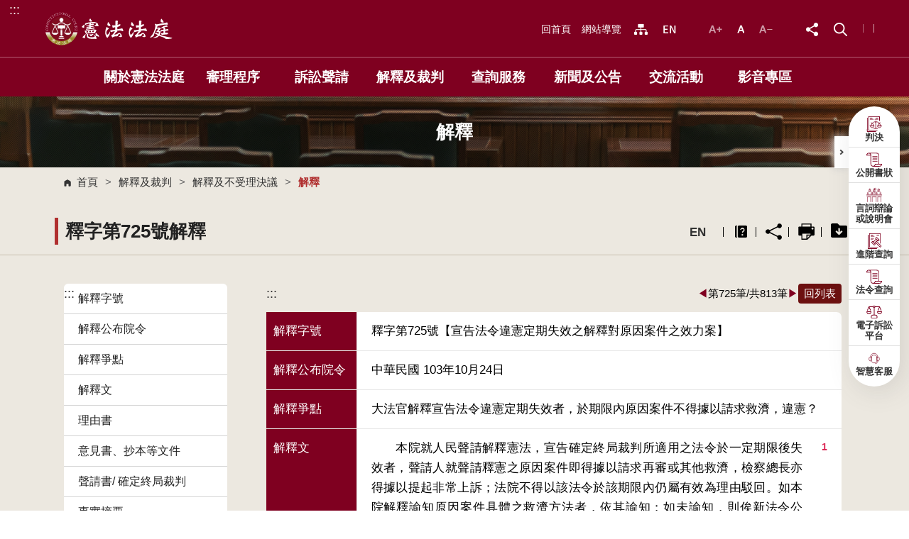

--- FILE ---
content_type: text/html; charset=utf-8
request_url: https://cons.judicial.gov.tw/docdata.aspx?fid=100&id=310906&rn=-28826
body_size: 53287
content:


<!DOCTYPE html>

<html lang="zh-tw">
<head><meta http-equiv="Content-Type" content="text/html; charset=utf-8" /><meta charset="utf-8" /><meta http-equiv="X-UA-Compatible" content="IE=edge,chrome=1" /><meta name="viewport" content="width=device-width,initial-scale=1,maximum-scale=1,user-scalable=no" /><meta property="og:image" content="https://cons.judicial.gov.tw/assets/images/Icon-share2.png" /><link rel="shortcut icon" href="/assets/favicons/favicon.ico" /><link rel="stylesheet" href="/assets/css/normalize.css" /><link rel="stylesheet" href="/assets/css/all.css" /><link rel="stylesheet" href="/assets/css/bootstrap.css" /><link rel="stylesheet" href="/assets/css/slick.css" /><link rel="stylesheet" href="/assets/css/cbp-spmenu.css" /><link rel="stylesheet" href="/assets/css/basic.css" /><link rel="stylesheet" href="/assets/css/jquery-ui.css" /><link rel="stylesheet" href="/assets/css/index.css" /><link rel="stylesheet" href="/assets/css/page.css" /><link rel="stylesheet" href="/assets/css/responsive.css" /><link rel="stylesheet" href="/assets/css/print.css" media="print" />
    <script src="/assets/js/jquery-3.5.1.min.js"></script>

    <!-- Google tag (gtag.js) -->
<script async src="https://www.googletagmanager.com/gtag/js?id=G-EM80V4D8QE"></script>
<script>
    window.dataLayer = window.dataLayer || [];
    function gtag() { dataLayer.push(arguments); }
    gtag('js', new Date());

    gtag('config', 'G-EM80V4D8QE');
</script>

    
<link rel="apple-touch-icon-precomposed" sizes="57x57" href="/appiconmaker.co/size/apple-touch-icon-57x57.png" /><link rel="apple-touch-icon-precomposed" sizes="114x114" href="/appiconmaker.co/size/apple-touch-icon-114x114.png" /><link rel="apple-touch-icon-precomposed" sizes="72x72" href="/appiconmaker.co/size/apple-touch-icon-72x72.png" /><link rel="apple-touch-icon-precomposed" sizes="144x144" href="/appiconmaker.co/size/apple-touch-icon-144x144.png" /><link rel="apple-touch-icon-precomposed" sizes="60x60" href="/appiconmaker.co/size/apple-touch-icon-60x60.png" /><link rel="apple-touch-icon-precomposed" sizes="120x120" href="/appiconmaker.co/size/apple-touch-icon-120x120.png" /><link rel="apple-touch-icon-precomposed" sizes="76x76" href="/appiconmaker.co/size/apple-touch-icon-76x76.png" /><link rel="apple-touch-icon-precomposed" sizes="152x152" href="/appiconmaker.co/size/apple-touch-icon-152x152.png" /><link rel="icon" type="image/png" href="/appiconmaker.co/size/favicon-196x196.png" sizes="196x196" /><link rel="icon" type="image/png" href="/appiconmaker.co/size/favicon-96x96.png" sizes="96x96" /><link rel="icon" type="image/png" href="/appiconmaker.co/size/favicon-32x32.png" sizes="32x32" /><link rel="icon" type="image/png" href="/appiconmaker.co/size/favicon-16x16.png" sizes="16x16" /><link rel="icon" type="image/png" href="/appiconmaker.co/size/favicon-128.png" sizes="128x128" /><meta name="application-name" content=" " /><meta name="msapplication-TileColor" content="#FFFFFF" /><meta name="msapplication-TileImage" content="mstile-144x144.png" /><meta name="msapplication-square70x70logo" content="mstile-70x70.png" /><meta name="msapplication-square150x150logo" content="mstile-150x150.png" /><meta name="msapplication-wide310x150logo" content="mstile-310x150.png" /><meta name="msapplication-square310x310logo" content="mstile-310x310.png" /><title>
	釋字第725號解釋 - 憲法法庭網站
</title></head>
<body class="cbp-spmenu-push">
    <form method="post" action="./docdata.aspx?fid=100&amp;id=310906&amp;rn=-28826" id="form1">
<div class="aspNetHidden">
<input type="hidden" name="__EVENTTARGET" id="__EVENTTARGET" value="" />
<input type="hidden" name="__EVENTARGUMENT" id="__EVENTARGUMENT" value="" />
<input type="hidden" name="__VIEWSTATE" id="__VIEWSTATE" value="oK04XYfGNlyltps2/2cqrVMzFqu7WZWQd4DYi/h0bB6VngS3OMxFWYJ8+0tlyKnHrcxmG8im8szeO+bGTylqwp7vEcW1Kmzn4ermombrI6vLSvPRUxHqVcnk1Jxz9xGrq171+xn94kBeotjHzLbJAzllg5m+BdPg7G+kJlideKBT3IsYkI/VQMfEJq4GN5bFDCUemc4DB+ohtRUW7N6BOicbLaxkrnr9KYU4ctUp6yFAbbaqdnOFqg+ToLb8pnPwI0B3F7qZLmiBTqqEpabOlxfF1z9O5mqeexR3TKg66NhdLQJCt41Ij7PyA6mDw2Jjg9vGNNsus4JZvVtAuqdePF74vEaoh6zXq/JnjGEjEbzeAg1MNNn3y8zGgbL95BYhGYvtjWFHNC1HYLOS16cD3YqMlJu258HXpJtifZcO3yf/AmfvSqLyi62vCTxUjHY0Oi2DGnYp4rXtVpQ3lhd7KzEbI/[base64]/bkR040P+SSo93IGBY2OnWizrUy1muH9iRivDu4lwXUekFgDYfLQuaDrE0Nya6P7ElKJ4Xs0vYdF/trPhuYC9AiOxWHCghHP4jsVznsRtK3o8FiTIjtAztOoVNOZ1G5dPNyedCyODmGHLMPUFPwEbng179WiqWgSEQHYHRZvfGlZdw6992zKTjZ6uR1d34Y3/UYzXn7rGi9WyN/Hz5ICh9VRloJBl+JxmINVqT0/drpGx2mwYcSxlrjuQN+yTx8BTnyY+ODpI6ontxEgQwhyD2wH+gEPoTwK2ysLMfdAAy8mBPtZgiOFWtNMQo6DukDQUb8xqKlA//[base64]/JYqGUX2h1Fr7wDM0JuhANYJrh8IZygWq0e6HlutEVwKlVtiwQNtwxb/dk7HnWZsZ2Q7fZZXsej7uPEamva5sq8GQlvvoNDI6DEzgRVl9kwyXuaGkmNRQdruVeFkor3y0eGAx9ODFrzFa9aHyh8SN/KYpct6V/BgGkfmDtY+sZzvAW10Mw5MGtoLYjlLDdIYs43yWFoWKJLZcuYZD0dckhRYaz65MYz3eE6rluHaKXMU/X6iwoqUpN5TdNedza4PVc/z/28g1TWHKBdcSzcAGtkYKvpCRVRCwJqwaMiez6V2v3BMfqEb4fos6T52PgRNds0RefUkOmE1x27k+mmQfo9Xn6BBo8TeipEmuFORxHVm7UiYiDKeBQdbIHU70lsUmgV841aTdqrJxND5MEBSuAFqM3y71BENdziarDPK4aL2lBv+74/aW0ASyq7IvwbNQCKw0kR0becQMDXVp0bEQXT6r7XcPXrJcWwZg++yur6SiIR1J34CVOF24CDwtFRJpvqrIPKhpWiHW5BW8NxCX0ARc1ruV0QBgO3cFpVFoQIxrxTp2r556/a3DPYue4eEeZlmj88rDyBTuzKjlGcUKZeQ64kph/WFIoBJftljwSM4YcWMXP7/CpoGVmq50EkUdUWRazjQDtA0mOiS50QiMXqNhf+7ChiqGEbg/2n5zQrc1ME4DwKfpWAfRGxBdu8wmG1mNLH39vxXc6dSeZC8aURxGw8R+mL5xSYqC+fRaZ+MB9md35AUh41g4w2abt0I9YBopu/JPUw8Y/N/1OosTSdx6StBPemhvpl6nlVDWkb5viVfyn7oVkwpgKmQPlBy88u5Qg+7jKNfRcagWClsgAcoiOodZbu59v0Nq7l50lnV/cZtTFABpg4asZ62fqyBk+WBquKSphx9XutH/oEzkJy8sKjDitlMXtoGtAZcR4H/n52MkwClHodBcXQrMALhshcT+8R2Tye/cckilaXfVBeogMi+nAaRsinM3OL1KaKosZ1DzgeI6oGlo1cwc3Dnj4hHn/ZdyR9RhXDbs1WKceNgHCj4xa/BdLAsJGQYiCDi5v4iewi5dYdvzA0yRRyRCUB9pm/kKyv0NammlYS2ai7tN964wLKA1MWNyhQV8Qs7KZUQ/9lZEVl8fUl9uHMu5S/7ooBqMqIkm6fuHGxNCrM8Bns8wcKCUCara8CYWcylLseX0F9AJnt3lZv6f9Wd+WMiw0V7+dzQFb1Z+SgeqgYIXAvn2fs7vxkBnTL1b66tHS/hdOUXNBLBc8+JQDnbHtaDblrsvdX7I12PwrMOTCWJJ76W+oSxl8I4xacKYMm3aiktJ2vATQOWOUciB1gKut1N6N/ohmIN/GcRGzbULur1+cuoMZQyaIZd9kkwda2/NXuAJ70Q7UhRZ3zIYQY8dKFu0ZWg27pbJhsAzRmKUeJTYxmy2mJ5aUXc2JM6KKq7R9X/8zdKg0mr2x/RisUKfB9GbXG9FLmiOnnZFR4JMeDqBv7EI94sZAsIFQ0sXJqsZEmTinNibCCDpltSSsduUvLj+Wvuyff/gaBGpeeis6YSQeMyKsbO9j5X1A0GRHbVGz3YAmKBuqkQZMyUXYC47I4lNvCjIvF8n6A5cB3Si6H9GtUyje2/8gX34SZCjhC8WLn1bL8JvqFaZoPY47rsuw4b+ERrBVDMoVibIKItqeYZct66l+WAg5Q2vRTUe/+1FDtKcfu1Ovr14tM1ziwB8yf1EzbAmxyi0JftsLgVOgi0ZlLDOdYUefoKaUABLRmLwcuSDck5TjN3q+bTp8CJDCRfaOBqcsZXTmX6xjw5n97E1r4MgKPsfLkn7OB6LLOgKleDSC8PjRCgjHOichf/oi1D3rcaUay0BKZwOeW7ripKQpAPPfBEsmmnWGIGwqqg/YO2S9uZtpqebk2sFIyuaYMkSS+EfQqVCbLdPWSqVFtBFzVMpbi6HpPRHpIY3bddUNVvWcCo7le0vAw6JvGBV71Yy4hwjDszRJ8bcpxpnahiuf/lwPGyvE6IQGYQZvrQMmxTfRdDA5g3AbnSRT4ELhXo4At5rlganY7aWu8/IunbqcO3oNHgAy9uDDaD7fkhi6hYKOcPQAY90CcHkAfogLmqIcy9bAl7QR3fz1rfNZaIjV3U2DuNDCeFP7nEfOBaAc7Wce7zLnJ8NNyVWiLfoJ2WFRAF1q+kKKqF/tGyhew1h68TRvDerRHKzYDGzR7Gz83ne0sc5tsglKz0iQpGXHTq2tQSWyqV4zVjg8vFHYyP+pO16c05rF3nNdSGUG1S19GO5U2rejZeaQs1ZHNYQiqSkoJMcbAD9XBif5LpKlxS7l4FmEIwukm8yCR9nhhmbxljITXa2exO/mu5/UGFXVI1mkCsbM76MRyUfiH/Ku2gpNqxtf3Ogk3/gqV7Y9HhtRkvv1CHn0R7ObOciSKUAVPhEblbPwtBzXUsexJNJtBI7j+z2WYu3eTxaK3ovTiOYgxxR8CRlLceei2FDiMHeWYFCxyzqL03CrR1oZMROcWKHCOoB//NJ1N7zdDrAAVS+F16inCQVu9ZfshCkXrV6CLfjgXpgSDlYk5O6Rt+7LbVDfomdjuWgYWGk+mlliAxRTvjcwQ59rIjcHbIRoqzwRkEeiubFd2I3Jk7ZsjXMk0pskARLZL2BbVWd/yAjVUhMQnb8DxoSJwQ687pEaKYQumLdr9o+hWXLY2k2e4zJ137JbKnYTk7aWdpXpORF6W37PXZcuYzMFd/[base64]/W1zrtZDs0bxiNjNgRAXGpt1CkITfORtd017skXSVGoK94Hu4BAmN7OOqk40EOZpHB8LnMmAm97+eVstZGUMOJaLZ41OB3q6NysZX9/qT/XT0K6rr6L3jsTtcXvjMJ5fuVftbI2OhO0+msASrJ9njXLe5AfvtUqG5KFqztYCKnYL0TmjB+BsI8O1j6wsdD/tVTE7iZmoUJylXEf1IUOAwf9fT3r4WbwD/9BKs4BO5M642zHlirlngCWQtTWx7XTPhsiwkR9JoXMBRrgSwLVLiZ9UJkYzCvzFqrauEspc1p0MkLI52OleWjzx+YZPhStanL48KGZaNVojt+mn4McRNf8/IRaTpKH8CqZPoPLgLeT+giku+JHQnWj5NcqXHmu7X0l0uh/7kXErT2j9ITCKKa0AGw9mblD/S54GyJEJN/pvLovL7v+uyUac254tfWlls3Bg7dG/pYVDWjuNvgXnBcCfSkFTaXkSZZBniyZOX9rG7HEMFRHN45kH8lowIJP+sZQsLQTXYp5Ilw6e8kDDhMuyS7rGCIIJDEPhAp7bDgTq8hkInxABpML1opsnOJAkmhywcYBXXlXV6HOpoGieE3taLZeXpu8ImOdukq69CO7BSVc1xgItAEfWyWz2A/xGPuydV2xLJn+vKwFrVGzXCkEo5h15x+n/5x4OfndRR7U7AfEY6FDF3w3oDN7StCeHaOngiMMtiFHQ+tE+6NUUT4D5Ri6/DnIknnPdsiADu/I3gPU0VWde0YNOPUyKJX9G4m1JbJGyKiAU6S6wRcCnbAcYoPey+Ja+BBorAp7w7Uxq0j2TEeW1kwcBqOdcPV+YQ7hsaSQ7aSL6THvGui65rZ4bBtJkuWUJUJykTOTLsWnL4RqwsTTMdi6fxll1YeooSG88Q3NjjwJr84PNiSL2mg/mj64/HlZuKP9rnA7b8wx05HJY8habcmiWc4fSgjMgBDeeN010OU55YXAm8dC8dLsSDE2GB/cdGGwu15VKU3OF0gsxE47d8V18Tr1CwGLJWZiub34lj0HW7vFggawBZW2mZiTerW6yW3IfYpMxjKtL3DRk5gISwHIGiOUQawuVv0JoIHLUqfczvCWHcVTvLxgAsw4hHkRemAqLhmRJK1t6+lSEtQwD6c0buRZc7M/eSC/oKfYBvFSysWoQSumffRf+2LCnm3TRTIMEVTgUcn6dsWtKkrBi8dAuIwAfp+MlGX8oOda20xBEUeWMsY5cr40FzqeBTHUr6t1waXDVQZJ04qQEX/zcXKExneBBGkPcoQsCUGRSKcopGM8uR0tDCZQ6wLob5khJDm44F9Gd98OaOJwGEyAgT48c9eIJ4ZErHiOmFyXXoShDLGvaOwA8ImZEq7bhm5iRe4wZG7d9tb3tF7x5e9T7sDx6QS7nqkYmB1zIvLrbxB50v2CiZlbTVBCdWHihyLr7LdntnitnLlZIur/wOQYUL3cmyx2FfT9Q2iFHDZpFb+MjJ7kRMimjXrK4hzXVwTNCuMgXCIIf6QpOYzJcOzuco4KQSvYYxQAXQIOQRYRnggwQTbTl3JN7nYfF4yn1E10wT+/zxrRmQp6urBb/cWmKAqUTP6sW0lJ29mEkQpHJSjJAQik85zVewovyVEgzC/08PnDs0DM/5+8Y42cuxCv61vr2t9jzIIuDXfXtwYnM4f08PcGbJdp0DNv07ObQaKurAEcWZhUqq6VS1S0pjRhirLBxkIAecpNyU/W9fXsQQTksdme8n6OvAgt8k9CpVZf+Hm2bJdQBhXZIvGElS8IF81LtL38J51yev6Jp3kqTT1Ekcy9Xm3ZpV5jwlCW3IIxDeazV6IaMuO52SOjnd8dDPW2P/4NggdwckxmY/jTubZStGaQB0zKhql2pGT16fYgoMeKe6SrC5qTQ6h2WRw8KgN351OCufrSthw4CZwUwOf5JZQQB5H4RKCyMKhTqJAGtNn/i5LG7euULi7qytLoATbAEcUOs6gdqxA959+7357l5//kUVJ/seZYVy4bU0VHQDQDNQAYacQDDQ4cX95wcc75ma7lJwPHDalTkVoNbYzDrCBCqzSe8rQSNrJ0Q/kdnsrmtRltit0N4+f15N3nd8Lpodq7VRVfjFXL9CKfDegCDRI7sX1H71mfnx5qdXYXuAjiPkJexGDcr3PUUNI+WSz9SI8A/1G4BZVqCETxvsTC2PgUMC7J/TTBzN7XTOc8h3iUcE9FFuX1Gmd0zutpOX23TcmLv4I52BNm0CuVQn2qmd8/UdXynzY4TRIu78fNmUxlfjpFtGgf2JPimDcLzHgu1nbkzcotuSoaXllqLJqvxNtQir7AWmRMnFdImEpaK/enOBVCZzGcYqqBtE/d2N6s1FKW2rMdR1ZoLJcY4ypYwIeZz66ocmAIEDIPg2PwT4E2ZBtTdUxnZ827cwg7T6JGwkHa91ZKOB/aKrGedMULbwlJVT6R3Tlm5V4V0WyaXqTT33Z8eQmyetefPaUe6yBIwAXz4z8Vu/j2psFWR+owWBzEDwmhBNC8Cop4N3FS7OyLJw3U9m8nnGo5+BtecynKn73Q2vHfx/gbIFiS6MF+U81qJZtFALf0vDGAlhgVo3H5q3szOntdwUW8yYpRVgGR5gy3McUFhsJaE7HzQI4dsqixDLLKLjf4ZMC0f26DCmdqeN8DbXVZzrpvrTallRs63Ivtg52QYjARpW0jpC1ETMjXikYnY1+m0qGLySSM/kN4aF7u/ROCqZDPLOvqBZQYcZ7/FTmQXLwDi8pgcxJ3GUzTVX/DXjyzOU0EVU0Z6192eIZ/MR2+MTtOSbWFYtyx9uP6arMLer/IcF4XliJKDlLqwjR+or52D/h4ohFSO/Hi4VxTYPdajo17ud9vmVr2vHx6JjEG+wssdEy+ZFs//[base64]/[base64]/QUAl0Vsxx7/hVVWJ+oSd0rNoz0U4jgh2jSpciQpYyQDGwUd5DxuxiSYqffEAELM0bKE5dWMUzi4//Aw17mVPC6roDjNvMKHZPSWfD8bBI/gkOtBsrNhgaYBXGk5C6briRmivtJECg8TeMwT8jdPrYUPFDg8hsMi7Hx2z3VRtyouTsQ8gvJ6pjDl267f1xy8H1jTLTduK1ILXYns82bnMmpsnUAP4COvcy3VYjY4aI/ZlcBZlr9xsnPLM/PfQWU+EmXlVJzOghTBFdrtkIVw7TUrvnQIymiuJcXv3flYadh0Q0WCTm+XUquYdco2JSmO0KEZAYacJSyCrrk3sRANs6N9txg/DUu/OXFbIw7CqOmFeANsItCQBKDJsLFcor6uNcfvux/lxMnpzKWn6dGyyD8iahUJACkKo25XFJiqPSI79un7BtszQhaFn3bMUFNRpzrsOIH6HILtX3Ag1Svp+BaKHZHKogTcOrkew5TSq2xMLiM3oN/[base64]/B51mDBwXn/DlZz2EUHPNjlasbNqHGjDlr8flqWGJa5ASfQCamWKNA0xxJcfIi0dtXD76nps71EOtYAufYDO8N0OVT7dIER3urdDjCKlMpu+5YrsS3xb0ekIH09SCGtcwjcH5ppI6ZlpdoFnbOWwY+KGdT0XAAjRcKZbF2b5xSRIJPjYhbaq4jkngxthPbWk/eb/Nx2asWCEExAhTKVYx4S6M+YPqrnt1nyoW0kQdA7jk7u8hlHePZ8UkS7ou6pTOriaha+AIt6jHMI6erL65X+l5mt2LoTa2L0FUAlvuSwQ+tEKRm0dqi6+GIzOh6ogr3iR82++IjA0NKazs98h31e8nod64QVWkI4WJeWbOGuU/2EuES3VETXnnx6Leq/gDsrWLhiWtdJUp/EjCwQbGcTuy7E9Px9MsO+vELfKO0klj+OLoyxwGJASyBzzvwX4U6Z56dwyyY/jqpcph0cccjGis4fIogqGfvYUtqRTzbhSTA6xUplrvAgKCJacW5LXmZyxJ1qdKa4iJmpdGQk3DfzgiRzlTqSe6FUmxJSl8YaNsZFLpXM26I0V4K+hw7r58QbcGPnsrvKeu/FnjdZFRPuDfCwAsTftTpVL41+P5w5OO/ZCCJ9nL7Bl1n0obYUUkPNEn2F411LnVg8c0qX+rlchyjhJLDpor/oh8CH8xFIYpyy8L/LKVpXySyNVaFYtMEgVxC4NyT1hPHOIXknettg8z0yNnhmgwxui0XxvSQASaboYEQk4UAwHmzT3Ai/3GMQIT0j0S0y+Lm746sQlecsklHlz75cg+iOg/R9Dl58FEsqoYgQ9XJcKLuk1VOfBoIg+hbEp2jk8KEXtTBMolga0hSsnEiLOzD7L6pPGEyhGw5Qwwj7mRHtTifLBhXM3OMq5ZSYyeuI8HTOUXSgaGihskiR947ucweHhftMeTv8osWxcbI4QeS1PrVqi2CKzgY9jajrAJ/[base64]/c8356D0DAZOdT8HIRpBD9xK2Bmrp8Cw3l4y1L2d4a1dPVX/e45xEaqcnKxuwmBlGXhp3hvvnRWrBTTW1jpoToZEAdF4+DhJfQH4uwt4tVkLl+TaQNURNFrPZfKu1O6Rk7zgbjaOdUxgOXx7rHDZIY/gz0KPd1JvTzwKx3nCYiMsoqRIsOr15kr4LZG8O6v4m5Ar7cpRgIA5r9wMh1iSkGcsTif0/eoeHAFfVI4V44/WJticyroRV2COYRpl41SVHzC3kZMxtXxPy7c75rBUjyBqilYApZnzRI3UjV9VvHUwInUg6jS5DY3P+ZcdoRihslw0toFk1/3odJRGg+4mBr4IUn7vYpT5NeVgyz11JHV7g6VxRQbZFPsNIYF6LYbsrDMWzQ+V0Q1qSZ0T03eR10Nub0ijYqK8wez8KuJfcohe3P7Z1fTX+y3AYV3kGkVNTobABNH4ONRWsJBR0tBoi13D3BAgMKgSb2PMW1Q8Yi0o9adyMnQxyMKVpHY/XF24NzI42MH+SbqmG+da9D0Q+PbBtEAmY4rlI57pnSyXmHSfg+Hj6Nqa5UFwzH13U0SQuEJYCEMwr5fcQ5U6zLKywbxyX29M+A7k8EM17Drf2bYP1eDV0JAKeidDi6PejWXFBbtBNizs2mpr2o+2H7f8w/HWqHoH/WVw6swgyK/hPoTaC+ZR1punnwvNbCssjUbdUqnc6NX/242BHNPzzfhmxOzChsHjutKIKrLpRyY0Cef8bC4TXkkq6TYShf/9ssvDVuOUmK1EmKAdYAvnQgJVWQNZDUcjGq3XvhOXaA9e1c2P2HY4t5kNAgGJXoVN5OnnSn4qH+JJDuPa4+3bAXeME/Ty3uSTkU2ZWKpN4EfOmiWGgUK71bCskMWZ/rRcfHkSS6CoFoCY4pRcNeewzNDhSeiH1846/7pySi87nteDKj2ZWBANyqpuq/BVr91Xt4jNKrtXLX77optGNuQVRmXVNyPgB801IGwS9oBcLihILjL5BHEe6rgTRGgzbpD0CWB9uJ/[base64]/Ed4C5IapA+B2wL5vU5DsP59GmFD2Py68BtyzhMMtVlNOHGydDr+LtBojjt6h2Z6dcneWePuLT467Wt9IPXVpCNr5MJ/[base64]/XdNGO8bl2AJhJH5F3FOUscmo7Cli+t9N2Y7+/7Wb7Nc1uk7oCfPXyo8RxbeDw/[base64]/xUPi+EUvD3hIP0Cuvg2A3TGtgGmyvwDbUFNKOMljHlwQ4HX6qg1iYOXuIFJiZBzY6fFKrpohSwRECKwD/hsxW9HMUtBsHn/VNr9qTH3ws4f0tz/fPzx4rjHqMrg64bNfmN6Sm43HWIqzbn/DaltSDB2dxNz0lAKXNyzyknfMqZPqEIPZx64pXXKoau2AO9vSjOAD5y5JlnddexxDMhBIDIjZTshFpyp09EpKvdz2t0fzn/mWdySk0RfOsxGd9e+9srNuAIy0pPAVGap0WNNAcwqhyCz52Sjy8ZrZTXVa5p/AvgHI6YcPmGbskb6+ODE4Qz673GQY/idNcV2ZHY4Ni8GHtUEL8c9Yq+HNMgDjvouUAhrqC2iQv7P1P2+vANG4ePfaCbStK5cKQo4Ocv4XJgxpc4ZxCD+PqJTFJ1QI/bWecMCqOEYUifF5OcHJYH0eyXF3kp9pfge2QBp+QPz5UKgpAlrf1/gPGTojLONCcnmsF/narSUipHLh4/qkjB6GhQxlH4wgUP93zzOakbbekjRvfuikKd4oCOvVzx0IwwH9NltFEKbTG8PMTg80+wh+1QK7c1STL/ZlE4LWxovVOrOWuWu6dCNQKr5FCMg5Ix7qw/i+VZH+Im4QfDziQVO3OJFqS3GtENnzKH8kdSDXSf+iZ/L6w45J7JAh/BGflRXLvz+S6wSDxmFs5RcN3DX5EpWKE62/lsKRBFvsCLXTHPk76PsBl1VfvWaglJBqWI9UJkitphZcStilrytdINoGT5yfMTGGvyt1eco/[base64]/1JCNhXb1qoPBSp/HDdnlPLr96eXGqBdqaVi2KdjhmBIbNzWayxW4GH0ohx6yN4HQqXYvU/b/PoSSBCJUyYvaozhkz/xUCQltT0JZe5gIiu0lda60Cl4oFEyRamFQ4EA7htvK8YGL7b+gxLqm+qkGe08U8I+JLGYp2/qKJh7o+vFV0e8Ixc6JRLly5YE6IYqblsHmp0XCx8dNsQ/f45kbpSXARU69fnKbtiUJ7Y+gVqfmZejnXi2hm4WQsYd3JUpW0z5BjeDAzDulp2MZmm7XxUbxEnnY/iegoJAcIvTbAn1PzPF9E14qoiGbWwUr3OKG/[base64]/9t3ZW28+gQ7YzmGJ7rmHlbWzRqEyX13FtwYQf/PmiyvDg1s/JxVga+0EV4+LCiil6ztwB9Upwppcb50lDnMfLmp4V6EFPxGaq4G58v4A6jYCJ85HdG1mOLefjrJGS1TnMrIMAu+8N6NGEY57H6s9exwk/qpzjAAVggYz/9Oo4z0ggMF/hBLKjwM3aC8ITDiXpol3TcsCoOkP6i163GYpFsnVkS4xjPUejIDaTxTjb//6Std84S8GSsuMlZJ0wV3jhFeszsQ3VXpAnnE0AisUi7j9DsqLqQwBJRZ7j97gHRHQyamLxsBt4w2KGrAucKUCEtrk9tzZVIYd85LbQphDnjq5uOuys1lTyfEEn8x/+KqlnXMoG41gDraTEi6uCqLm1WKU13M26hZng/JoQ1Y1wYo5cq3a9kqYAxRNuBaZ9roVwaKiDQNdsOaqdIl7INCAr+5nE0kfkwfu/PNAewMCwb1sigC27mq9LpFmcWwIgNwd+vz6fJQTXm1dvXzBniYwBkQgylvbDwRoUOVRNZ11FibbCYZmMO9RfmMMeqSwe/fWcr3ADXbyuBfq0PJAEJFB5F0E9E7OTYJHoZS20Sofgn9MCGJxN2+E7R8ZXwgylMV6BpxIgm6HJHzS0rp89DP9ShMdyVJvFYi+zIcighivETxWtCJzdaUo7OyQB9SHlJ4MzycWc3beydVIjVQ0EfQHV3JIQf/7ghVuT79aknn4vl/gicPvHLW91mNJQsoWfflp73e7/ofyiFFcxy6C2hWs/FHL3Ybe4X8r1bFd7aoxZ9bZwsUA49gJcGVKr6ZveggFU1sO4fpZXJY0dYn0l+ao+DI/Grp6NnDCnc1S2TinkYZsJKhHH5I9iH2cxzgIdkw19MTWvCLkm007LfQtDTPQPerP77L09y+/3QaDx/CT0nND+tjx1lrDWf3aVNS/u7dUdCqq9FU8mQ3Noh7UWY6YmsRbwFc287zNgUt0VPttygh2SES0AkAXitzX6Xu8IQiHeQALk45gqnpTPMjSsZ6MGv0Qu66poJSmClkrQvpxMfrZ2EyQtLMhi++y0oNaAl85n+kkOZbRhRlN0TY3zLfdXz5Uilm2fCnX/aVhsfeCOHlGoaBqs1/[base64]/gXfbrQCGiE+iDuBJ02ss5HiIiBeacbz7Bku+nvF0QviRs6xZPMUp55siY061blpFg3vK4/JphVu/WYTNZ5tJLAZ+NHAz2wJBZzdvIaeh51jna100LfTllMXi8U7lE1NBiQ4JKbQjDaIHcI84JBrDltizd/NFJqhHR3ZwoEFhd9LqojLoYKANPvBboQqczF3Lpt2lmUNyOxplJsCm8OhvvbKbQD1ZHGV3fLW/UnJ0vZZ7TXglcKqpCyOmgItRNUHg6b18Y+v/WGKRA9MbC60z4JIIV9dyEZcA2aHdZVVM/+6ZX1+GTQNJt6HusWwijilJndvMNtSDP0VYUHulTMEwc8kAGaZpRSOEUfGgnueGxXOB4l6wX2H9QlWM4ibFNmA4W4GdqRnoyhItH5QfWgMTaO2WQjGBZKYWM1xY48yAIpVkI15s8zJ2wHzgzBsBYwOLjQLozmo5TL4xfcCt6IgNbVaMpUpLBP0SapcK/cwuV7O1TJdO7X/NGqLq0W+8mrW7tPXAH8/QAJlLqOV5L17XIO6CBEkTpTeAaL8HgFencIBhtfHb7kietVaVIFJBju9iYs2hJnCBd3M150ly8kRF9umtEBPJFBtZFdiztC127OXBd0GEBrfhYyt6lkEqq9Bxrs/JqwstuRo4DRHoFknQ2dFvDCoCIH/fi6WV4fjkxz8NN2ueM7FjxfLYv6p01KLspCTi6XfIE1muDxXb10LxxSgetasg23ctxsxjoOH1nCWVLra8fA+wqo412CVbJvLjXtgJisqFzfMk4AW1Ijr+cvvi0gddxa+rX+1sH5nHcO4BHUF06HG6ZgJUfJtI8yK6y2IFZc3SZNKoPH/EiBPLol9EK0JAUahKdfYKn0+2yHbIq2BTpspIP23jj/iurr7bQRm8/511i/RQpM59do+wOTNpNl1otY8fnoXHVHbP6lRW+FQHi2W3TAQAXz10O1bhkHW9A7KQVpf4TwF1zPbi5tfAZhYi2CXM8r+xy5pY8d6qAheKZmFSYd2RPS5qV2JPYOt+Qr+7PWJJp9wfbgK9zJz6XC2jKj8ia9fRs2j+If8jaXNBkeFJ8zNz/oxJXoEB0/Haj4S6H/WuEQJEfQ7Rk3PJRaXY89yIkPQo+tm+ittnhajuCwAZebRbtwzFES1iUXBBQZjPov+w6rmxoT1H6RC0nBqhiRSiXHhPSMBiBF0hhFcXgaqhyYg42lOQUDVJE3+lb9V1lEsfqghka5Zcg4F6rNoeO313m7r1ZzOJqDuVWPP8DyT9rkWHzBMxLhUQK/kG15VYQ6luNQ+ESwSDdhON/maRN9H32WqjCCzJUscrRXr1rmIdSxbqa77d1hvPk16NWJAaXdByAb71cS3YeOlSzJTsJJcBTnAz05TJjCI6SUR6ockazWz+1e2gfxPamvM4v/3m1u0zw/Z60cGFSnZ1kbfU2xfMbtavi/sluvTL1zWMbbsToWj3JWqu41JO0jpy2GggvE4QOc2sKXajNfzDSFLRscgYHEJccMw2qmRpUCJKQTJ686picGP4AQ0eW9U5GUj/+n64p8PwOvK5b+soRRnvug2BsVdUf/1d3yIwPRUoGGGkC+4fmmfOBkcgNHmF2Ot6M8lSwxAHh36IcUViN0wA88TS51Q537oydBQnXk/YKF5TUBbGC3/BB7jsLW0okhz3GMEiNljsQwILtxtB5BDrI7qNt8cv3KJNy6XQujfP6SwILBdIMYey73I2zoVTmwig00tn08gSl72ZO0Wgfg+8wYzdnePvPwkgBBrR8dMmOTdjdm2vV/fx30dNmLdziHbMbpDCinbuiJTP1tbT0wz9ecEG+PFwHub0QuA2Pbyu/9WKGahFsFdAi5VGoLxm+poTJmGssT4QtjvTZqms7WW0yJs1lFlu5B390UbwDR/Dj8X59e0FB2Y+inJrWpSHCEYKn4kHHE/4iOhs8qHVwatsmP+ahK/Y8n08z3452A2looonzm0ZHhGpKDvsXzjXFsJiZWPRzWssgpnmVOem56rkULnl4OTKpMxWp780nimb693I1ljMYSLKTSsLtgRY6cIHwhL5scxgm4tKN+kSZnN9IiSl4zYmpYTIM5SlzqWWTWdlbRoaQpxqERDxv0WSs97Gcll9cexPD5lPQBpfnnABUqagVdazUbL77f//D6+fZ6yVOOkI/hwJeAzfF57DpPpCRlGv/0jTo/pvJ7L8zy7yfm9McG6Sr1P3UFuiG89FHal+FswvimV3OHE2DkRVEO8Ng5h0yGgp4SrhjrblXFnW6kVXjeh70oRijJw76gntI2uICgt/UFkQ1FSihs/veaQMw2QhruX+eaD5UGLF/a9Lgf5aI/rrZLZX008IUkyRsqpsUSFJTDTUI2PBfAD3zLhdhMGSrUyoYP1Snsb+DrdAyN6wchBd/Quk/0Lr4j9S0IKKYqjmV77dYy8ketI9w4raNnzc4BFLRXF/RZ+kX4uSjC6/u+GP3fMU4WIY0RRbrLFokKylVzIXK9cvSPT+yvms2wmfVMmO+1aH+3LdAUCPTL3yFKB9jbSR2VOWHDw6Mu61JyQDC9FDP9MkuIcDWWW0aiLkfcILxqMDUMKdvq42zgKLq9s0aAP6RGT62Q8SetxadC+sZHWy28j4jvAZxIDCMUfXRhR8aEoi/N/e3ril84OV+fP8H4mMz7p/xJCKZ0iHt3FT6ZwZuI13kv/hMTXcwqsImrHWWESQt0gYeAkFjkztl65TRQdjjUdkFSV4mt9przNOnO9JbjbcYKx9q4Qz93gXvsmwwgmbBwLAc4dp8ycn5GZi034IvboPK3VZwpOaa6IFidkRIj0Rn0jkR7KD2OfVj3/+NdJY76fTvKZmkYlUmBM42rJ+MOlISu1r8gg6d1/ez4uz2ZlViAbBEXnFiXq/KjkvelnfvMwA+oqbIQJ4VSrUXSno0R8f573qpXCvOnaRz8w3GBeu7TtUMJ6lvquRdS7z2/w07OgdGDB3qvbjB85MaSwQiTYB9i9ZEA8zGBnuniutPcaWwtF+D/yb7Kv8iJ4A5vBYidAqy1vbTQLsgw2lMqcPJDqUj5W+VHEzOGMS6YIoxkUdSvfNZgLtBwmDgb+C4j4qmILqfPdJDmIzObbCG+5jOowxXlTB/BuGJfqkIi/xD6O103v5px5r6Pyrhszt3oNi/XTENQCz8T3Z4911DnXViV1Xzd+Wx+wZmRzZs7NyWhIfWAfhTXceJjvmnRo6CTkdy5uieawxq7LOKmjOpf7figSbEz6towB2NOF+DPZD7qIVrtD/l9t6G+Ho4VbMzhSiNMRT1ncw7Sj5XZkY2/WjwWBOF++VNa4goofZYrc9rxRnGGIxc4WKdNadVGzfzE1QJDpUT4K3pcJh4UjWlJf1VMbN9AVOS2ziuD6aUf/3tAtgyP219CNmu47ad7qwWi3B9JzFUZRUoYr76XGYqRkOzhIJUzyn3XabK37P4NdTnfEdEm2k9NhLBpAPpRNS1Hb/WIZAQPF3Xzn9y+DzXbQ84xZoXhpUyMFA9P5YekbWLbnDRRrvI2SGwSV53Cm6iTmMfWo8hhkBFu5J01hS+J5GbihyZGzztM9WUOLpw9mAIpwPXdf5Ol0Gvt4jW46Kqxm70NPDYf/vtCyt5qDkCwM+XjgP8cgV28u1ZkqEcpxo2grUuYKxLy5XtzSFDYevRi6ZnIgYV1alY9YlV5C4o60RFz5TfpCja0przoC4xdlU1s5a5FtgAzUbuLK3aUjfLZK5aPJOzMtzg5V/DO88F7KXIRuYVJAmPwYnaHAkHpVeOuW2u0stAwJS4u8JuLokOxQtteuaz9XJUzRtkx+34la/KNZd86u/OXa+csnmz/w+z67N8/jLascDFqccUsZFPTQaZ5cOVWNmyD2DGNGXRnwFPJYOtBLXiwtJOdVIORecAXVrCLIy0B9YpiVBnMGM7dUF7eAUIJ4iM94G85InNziFb2fLQcM2HpQDplBXXHOv3JCzYOC+aKO5T3V8K9UDpkX2deqh5t3uIAGfdXYtkmcaPRM/[base64]/RCkx+7Vh8Z6YqwC6NlyCT09Mlorc3lJfK3pnHfiyqG03OUPo9H6fP5yg1/F3hjYGnEBeIK+J1l1bOfC577lUvL2d1wXEGphcn80+G8XSOuV8h9AOya9qgAO63OhX/I11zKhesoOp2iQKbfxNKCmxJ0qnigX1mJKOeaS+5FHU2gIHghVajXQM9BKStACFRriNkYQEiUxJ3t1SVAjl3Wqvs0RG3F2tIMKhS3AvEgiRRB25PGUkpmZLIP+z/v8xLRrbGot+tsoCL++ewwz6XB5i8MpsC7xaYohrjA4pV9AGi47AjYx+rkC0iE4yddt/zgb5PCnyVC9/ZcFUORwwu+hyDxAecn6VI4sP6JUCTPf2tFSR1FxrsRqMBJV1lxRPWWLgxywX4jF/PzXO9hqXMa13AaMXL//BaUqSj8O4Pl0BPEUKUJgYB0GsjfXX7WkRgQXzHN2nh5PsmUkv/fJEd4q+SVZJOeCsKoxhzP2US5ttsAj+/kFg9/uAXOKg6C5v9uLO0BoaoEOtBD34+lYZsjONmPWBX/vnBhcLT0qh3SdF+6ro9dv0AO//I/KKRzOeP3Esg+3pDyXFe3nw3P8tCW6U0d4827C0sKt6A9nq92dQeBEpk6dgtb+AMlu6l1YLQR2HTrrEdes4ATB32x2TZUxp9h95U85GrCtau/E8cxTG5QYIxPhVk4VOVEcAq3cKCDV1ZKcfEEIwzwA8w91sAwoE8aMb0YktjtKNO3JBhqZv1Sykei+L92rHed6N108n9J6awghEzLrVwTe+Y0znMw0hl6NyKF2r9IWmLectxESmgZQcEGja6/EYeIlEr+bwF7BtmauHNii6esj9gggA1FvUSmJJ5VClALv7nMw3ci0j6wz9y98ePZOROg9cbXRT5AH95NgkY3PJDWkeISlfW1wAhgq4ulBE1dEHI57LAV3Uga9/FImIYqrr5huSWMsiS4IK33Lu8/8xpnQbjICTqK4iEfCKS29an1umolIYs+2hgEDrNtuI5kzcvzG7JelfdMecVcTpIbo3pKPpwBe7vEZZ/jv/xYlSW3Dk2p2ASgl1FWU16CVK5QJuLbuLjpkVAFhcWE/njGSLjbYEYzRnRhidCBG45RWKtPMfakrVo57eVnsFhk0ZQLONyysEYusGdvx5849zEUJRafLJUp4GV76+ADyLKgCb6ROiEvYJBX2rGaV4nvnoM37XjEUyNj0u1fBs8GCZ9xjnZMjbjz9GXMEsS3Twe/CIFtNxIDyK6gHDQfAjoHafoHTzO8sxiGY0+CSii2/Q/+WHu1Y9Pu0HJBPcKoIzWfIG6aX5Hm3OCxmtBdDRWI8p2JE/[base64]/nhgzja09InReLTRe66lrjwv8VmLpbmRL9kxS2kiX0C0Boj6dcHquAjfv2AUMIKxgBBQDaJpAwrlsia6hh+w/5KyyMURw0idKQvqlmnsozEBHRQvLYIZPLQ3zM2XiAbW1pO3Pidg8CTD9f8tIwwIQ1AlI1zjx5Gbqd7NHc2kKxyATeGJrPQJp+E2/vMJqoiza93VHW6B0BTT0Ltm5HvXxDRoxlBvuT3SK7J02udA7FR2fhhsOcqLULXXwE5dEQYAEg3xqBgW0/8UY+/w6pDlbWPxEMfp4YXyw4r9S/ee791aj/gTBgPHUpws+22H75QKainsBcbKxfwy7XcqrLPf9zRZqyXj69KsnVMkdeYPXkAWMOVLSpM3KTdFTMdEviRNhhkdFHaOHyHGrMVGoMhMGfgq7yD/ksEqITHoIXoqZj0vN4dwWCWG9rWnw9UkgRUxVt0L77Q4AeZvb2Wok4FBgrKLwQCw4aEJz0KmvAZsAbgxSBq1jaUph8ldZw6nozJyQPjKvspX4GeLmrwnwswhWrXfBJLWuz7+7Fj/wuKCS5LpXgUT6OoGW1DHzqNFrNbw1yfOykJkPZWXiHguMMbBZXuDNJD8V6kjP4F/5H+WE4kOJ8sG978IL4lSbUDu9LqQmJGMiYqPqD7mFv8XPc5DgYt2sEvSxgq/eDmYdncyEmO2nYioI1CLfU5YXtm6tkjgr95h9xtksRQyzrz2TuFJjNMM+9p1DUmaGjGgazFaxVFy2ybeEzFZ/[base64]/[base64]/smKNWCJpqPosvFjJ8kGwMFZfAhF7N2sUMgThldMboO1VTZH81LBGf4euFhK+gwYaMEBiZRNxnPP/4sQ60QZW/s5EPbpO/cVZaCp28/Zs9f/sLiW88TGgTNKej6UjoKxMue56u4nflmVLDDMmjqdflBHT59sQUzZGPAdgpddfk7mdqGNJtiUjAbapYmGmJI/vE5//[base64]/fuWCcuSMXYb9dxgfGG6q/YTkwvIEA1fKXuLcJo8sNKLYWfNoEc0HadZor6x9dVQbh7/q3o3Z/yMB3ghT27ZFivfUnvtqIvnMkA7eM8tfkFiF8wu4B5XyByynvFbZ4/XRUKt6qzfm9mQ200Amh46jBY742Gtd2eE0Fg2pqjeK5WsJgbochOlD3VVgKsORGDkIz+amA7i13iQlpIgEi31I0oWqNRmyfG7chp/0dofUyMVDPRv3mTGqcKry+r/axsTmzfhQmF96JoCJ33Rs+nPeCeypcNKmW2WDwJq4sEYZfEk7K+JNc4nlmdUIOabW8mjFolv0fH3fXBpFVdTpP0WsTR3jqP0gpuHPWxZGOAkJKj7E2k1SI0IU7Yt8OTbItumhGkX6To/QRQ3yWXJFnZ+Oo4T1LA8tdqolm1o/BMMsqB6g2Wq01AuH6I2rxzdyLs0OnDerWysjn/9pDRw91AQiWLQiSL8/KRFlEVy9TzmcHYkWDu7PtDZ9pbu5bG8pVNj0gxpLhmWLcGT/tFHVIiK8ROczazfHzQkDVU4iZQjXtfIwL/keHXQURg1WXmHJBJx3cCD2IC4RL8mJ7ff+AR/mHFifS5st/VBuqGkTUPWAUh+0PnEkNfr4+jJsuIKhAXOxOMNGqTy2v0wATEnv7NiySw1fA4Q9ld7peazhp5NRngbvOr1ZXs0u1FkfMhjiPmNf2zStEeFqEEOy0IBA67IVG6QB6DvK7UtbvkZRBWDPip2H+3R089SiFwbjgF4j+RqA37uzVYbvYCJUDawBI7kPTV/4xFuU5tVVXYcWqU12th8rsc0D/5Ip5C1Iz2ADRtWjBR4gx8RJML5F2KJw9oSjIvqxVS3390WVUDAJEr+0MPOxIUr89yx85ppkMbl5a6Z3SpRCy76UmUK/ftRi/LBbtuFX7KHx+MnNVm/smslrsH1e0jRYMDEkRHbcp5Pzxjz/teMvklIDjgQy/tjr7phuBYxxdWeIU3FxBsFQmDcRxoG38mqZj63I8NiT0z2aRytzUYyypQxUrg3l3Wq44ufe9D+My5OckY8Ln4soNk0ezbE0iNuUEC7VsKSo22ILDEazHPQGIA==" />
</div>

<script type="text/javascript">
//<![CDATA[
var theForm = document.forms['form1'];
if (!theForm) {
    theForm = document.form1;
}
function __doPostBack(eventTarget, eventArgument) {
    if (!theForm.onsubmit || (theForm.onsubmit() != false)) {
        theForm.__EVENTTARGET.value = eventTarget;
        theForm.__EVENTARGUMENT.value = eventArgument;
        theForm.submit();
    }
}
//]]>
</script>


<script src="/WebResource.axd?d=SgyrBYbAo36xFS7NgrIMIdn5l1UD3h_XDibCgVsn8iCiQHrbu0vfV-pDFs4AY1NaHCaeLesd50RRigfU1CjDeE2v1d3ibr26Z2D8A7crQTc1&amp;t=638902061280000000" type="text/javascript"></script>

<div class="aspNetHidden">

	<input type="hidden" name="__VIEWSTATEGENERATOR" id="__VIEWSTATEGENERATOR" value="175A0897" />
	<input type="hidden" name="__SCROLLPOSITIONX" id="__SCROLLPOSITIONX" value="0" />
	<input type="hidden" name="__SCROLLPOSITIONY" id="__SCROLLPOSITIONY" value="0" />
	<input type="hidden" name="__VIEWSTATEENCRYPTED" id="__VIEWSTATEENCRYPTED" value="" />
	<input type="hidden" name="__EVENTVALIDATION" id="__EVENTVALIDATION" value="j3lrwG2VCWSaOV4mwLkaf6zhVGRVoyRXRYD1sA9efOzcseEHe0LIyeBUAXrWwIsjiEkIS0xiklN5ifA200gk3zI9MxUPXJRGZg18JaHwNRFlQuf1a8ppLPqqojt8uKRmWDIW301F/yk3PYWxCQln0wAnkOiH60RzpXrAo1GHmZ/4h6i8l/SYhFGabmX18XIZvDXy+32a4g1WYT10+WpCoGyjRzt79GhvAq0r3ptN8cBqCgcMr+CF8pGtkoi7lT47rEfz1pNI9OM2a6azaIJ7AA==" />
</div>
        <div class="wrapper">
            <h1 style="margin: 0;padding: 0;font-size: 0;">憲法法庭</h1>
            <style type='text/css'>body { font-size: 1.15rem;}</style>
<header class="header">
    <noscript style="color: Black">
        您的瀏覽器不支援javascript，但不影響網頁內容陳述，如開啟JavaScript，可得到視覺與特效的最佳瀏覽
        <br />
        列印功能：請按下ctrl+P開啟列印視窗,或由工具列中選擇列印功能<br />
        如需要選擇字級大小，請按鍵盤上的Ctrl鍵+ (+)鍵放大/(-)鍵縮小來改變字型大小，如需要回到上一頁可使用瀏覽器提供的 Alt+左方向鍵(←) 
    </noscript>
    <a href="#accesskey-c" class="sr-only sr-only-focusable" title="跳到主要內容區塊" tabindex="1">跳到主要內容區塊</a>
    <a class="acc-key" accesskey="U" id="accesskey-u" href="#accesskey-u" title="上方功能區塊">:::</a>
    <div class="header-inner">
        <a href="/" class="logo" title="憲法法庭網站">
            <img src="/assets/images/logo.svg" alt="憲法法庭Logo">
        </a>
        <div class="misc-wrap">
            <div class="misc">
                
                
                <script>
                    function switch_live(id) {
                        $('iframe[data-type="kv_media"]').each(function () { if ($(this).attr('data-id') == id) { $(this).show(); } else { $(this).hide(); } });
                        $('.indexKvMedia').show();
                    }
                    
</script>
                <a href="/" title="回首頁">回首頁</a>
                <a id="UC_header_hl_sitemap" title="網站導覽" href="/sitemap.aspx?fid=107" target="_blank">網站導覽</a>
                <a href="javascript:void(0);" title="司法院及所屬機關">
                    <img src="/assets/images/misc-i2.png" alt="司法院及所屬機關" class="units"></a>
                <!--司法院及所屬機關-->
                <nav class="units_block">
                    <h2 class="units_title">司法院及所屬機關清單</h2>
                    <ul>
                        <li>
                            <ul>
                                <li><a target="_blank" href="https://www.judicial.gov.tw/" title="司法院(另開新視窗)">司法院</a></li>
                                <li><a target="_blank" href="https://tps.judicial.gov.tw" title="最高法院(另開新視窗)">最高法院</a></li>
                                <li><a target="_blank" href="https://tpa.judicial.gov.tw" title="最高行政法院(另開新視窗)">最高行政法院</a></li>
                                <li><a target="_blank" href="https://tpp.judicial.gov.tw" title="懲戒法院(另開新視窗)">懲戒法院</a></li>
                                <li><a target="_blank" href="https://tpi.judicial.gov.tw" title="法官學院(另開新視窗)">法官學院</a></li>
                                <li><a target="_blank" href="https://tph.judicial.gov.tw" title="臺灣高等法院(另開新視窗)">臺灣高等法院</a></li>
                                <li><a target="_blank" href="https://tch.judicial.gov.tw" title="臺灣高等法院臺中分院(另開新視窗)">臺灣高等法院臺中分院</a></li>
                                <li><a target="_blank" href="https://tnh.judicial.gov.tw" title="臺灣高等法院臺南分院(另開新視窗)">臺灣高等法院臺南分院</a></li>
                                <li><a target="_blank" href="https://ksh.judicial.gov.tw" title="臺灣高等法院高雄分院(另開新視窗)">臺灣高等法院高雄分院</a></li>
                                <li><a target="_blank" href="https://hlh.judicial.gov.tw" title="臺灣高等法院花蓮分院(另開新視窗)">臺灣高等法院花蓮分院</a></li>
                                <li><a target="_blank" href="https://kmh.judicial.gov.tw" title="福建高等法院金門分院(另開新視窗)">福建高等法院金門分院</a></li>
                                <li><a target="_blank" href="https://tpb.judicial.gov.tw" title="臺北高等行政法院(另開新視窗)">臺北高等行政法院</a></li>
                                <li><a target="_blank" href="https://tcb.judicial.gov.tw" title="臺中高等行政法院(另開新視窗)">臺中高等行政法院</a></li>
                                <li><a target="_blank" href="https://ksb.judicial.gov.tw" title="高雄高等行政法院(另開新視窗)">高雄高等行政法院</a></li>
                                <li><a target="_blank" href="https://ipc.judicial.gov.tw" title="智慧財產及商業法院(另開新視窗)">智慧財產及商業法院</a></li>
                                <li><a target="_blank" href="https://tpd.judicial.gov.tw" title="臺灣臺北地方法院(另開新視窗)">臺灣臺北地方法院</a></li>
                                <li><a target="_blank" href="https://sld.judicial.gov.tw" title="臺灣士林地方法院(另開新視窗)">臺灣士林地方法院</a></li>
                                <li><a target="_blank" href="https://pcd.judicial.gov.tw" title="臺灣新北地方法院(另開新視窗)">臺灣新北地方法院</a></li>
                                <li><a target="_blank" href="https://tyd.judicial.gov.tw" title="臺灣桃園地方法院(另開新視窗)">臺灣桃園地方法院</a></li>
                                <li><a target="_blank" href="https://scd.judicial.gov.tw" title="臺灣新竹地方法院(另開新視窗)">臺灣新竹地方法院</a></li>
                                <li><a target="_blank" href="https://mld.judicial.gov.tw" title="臺灣苗栗地方法院(另開新視窗)">臺灣苗栗地方法院</a></li>
                                <li><a target="_blank" href="https://tcd.judicial.gov.tw" title="臺灣臺中地方法院(另開新視窗)">臺灣臺中地方法院</a></li>
                                <li><a target="_blank" href="https://ntd.judicial.gov.tw" title="臺灣南投地方法院(另開新視窗)">臺灣南投地方法院</a></li>
                                <li><a target="_blank" href="https://chd.judicial.gov.tw" title="臺灣彰化地方法院(另開新視窗)">臺灣彰化地方法院</a></li>
                                <li><a target="_blank" href="https://uld.judicial.gov.tw" title="臺灣雲林地方法院(另開新視窗)">臺灣雲林地方法院</a></li>
                                <li><a target="_blank" href="https://cyd.judicial.gov.tw" title="臺灣嘉義地方法院(另開新視窗)">臺灣嘉義地方法院</a></li>
                                <li><a target="_blank" href="https://tnd.judicial.gov.tw" title="臺灣臺南地方法院(另開新視窗)">臺灣臺南地方法院</a></li>
                                <li><a target="_blank" href="https://ksd.judicial.gov.tw" title="臺灣高雄地方法院(另開新視窗)">臺灣高雄地方法院</a></li>
                                <li><a target="_blank" href="https://ctd.judicial.gov.tw" title="臺灣橋頭地方法院(另開新視窗)">臺灣橋頭地方法院</a></li>
                                <li><a target="_blank" href="https://ksy.judicial.gov.tw" title="臺灣高雄少年及家事法院(另開新視窗)">臺灣高雄少年及家事法院</a></li>
                                <li><a target="_blank" href="https://ptd.judicial.gov.tw" title="臺灣屏東地方法院(另開新視窗)">臺灣屏東地方法院</a></li>
                                <li><a target="_blank" href="https://ttd.judicial.gov.tw" title="臺灣臺東地方法院(另開新視窗)">臺灣臺東地方法院</a></li>
                                <li><a target="_blank" href="https://hld.judicial.gov.tw" title="臺灣花蓮地方法院(另開新視窗)">臺灣花蓮地方法院</a></li>
                                <li><a target="_blank" href="https://ild.judicial.gov.tw" title="臺灣宜蘭地方法院(另開新視窗)">臺灣宜蘭地方法院</a></li>
                                <li><a target="_blank" href="https://kld.judicial.gov.tw" title="臺灣基隆地方法院(另開新視窗)">臺灣基隆地方法院</a></li>
                                <li><a target="_blank" href="https://phd.judicial.gov.tw" title="臺灣澎湖地方法院(另開新視窗)">臺灣澎湖地方法院</a></li>
                                <li><a target="_blank" href="https://kmd.judicial.gov.tw" title="福建金門地方法院(另開新視窗)">福建金門地方法院</a></li>
                                <li><a target="_blank" href="https://lcd.judicial.gov.tw" title="福建連江地方法院(另開新視窗)">福建連江地方法院</a></li>
                            </ul>
                        </li>
                    </ul>
                    <div class="close">
                        <a href="javascript:void(0);" title="關閉">
                            <img src="/assets/images/icon_close.png" alt="關閉" class="img-responsive"></a>
                    </div>
                    <div class="overlay"></div>
                </nav>
                <!--司法院及所屬機關-->

                <a href="/en/index.aspx" target="_blank" title="英文版(另開新視窗)">
                    <img src="/assets/images/misc-i3.png" alt="英文版"></a>
            </div>
            <div class="fontSize">
                <a id="UC_header_lkb_font3" title="字型大" class="size-l" OnKeypress="" href="javascript:__doPostBack(&#39;ctl00$UC_header$lkb_font3&#39;,&#39;&#39;)">
                <img src="/assets/images/misc-font-i1.png" alt="A+">
                </a>
                <a id="UC_header_lkb_font2" title="字型中" class="size-m active" OnKeypress="" href="javascript:__doPostBack(&#39;ctl00$UC_header$lkb_font2&#39;,&#39;&#39;)">
                    <img src="/assets/images/misc-font-i2.png" alt="A">
                </a>
                <a id="UC_header_lkb_font1" title="字型小" class="size-s" OnKeypress="" href="javascript:__doPostBack(&#39;ctl00$UC_header$lkb_font1&#39;,&#39;&#39;)">
                    <img src="/assets/images/misc-font-i3.png" alt="A-">
                </a>
            </div>
            <div class="header-func">
                <a href="javascript:void(0);" class="header-socialmedia">
                    <img src="/assets/images/misc-share.png" alt="分享"></a>
                <div class="header-socialmedia-list">
                    <a href="https://www.facebook.com/judicial.gov.tw/" target="_blank" class="fb" title="司法院FB(另開新視窗)">fb</a>
                    <a href="https://www.youtube.com/user/JudicialYuan/featured" target="_blank" class="youtube" title="司法院Youtube(另開新視窗)">youtube</a>
                </div>
                <a href="javascript:void(0);" class="header-search header-search-trigger" accesskey="S" role="button">
                    <img src="/assets/images/misc-sear.png" alt="全站搜尋">
                </a>
            </div>
        </div>
        <a href="javascript:void(0);" id="showRightPush" class="hamburger"><span>&nbsp;</span><span>&nbsp;</span><span>&nbsp;</span></a>
    </div>
    <div class="header-searchbar">
        <div class="header-searchbar-inner">
            <label for="ucHeader_tb_keyword" id="lb_keyword" class="hide">關鍵字</label>
            <input type="text" id="ucHeader_tb_keyword" class="header-search" placeholder="請輸入關鍵字">
            <a href="javascript:void(0);" id="ucHeader_search" class="headerSearchBtn" onclick="do_google_search();" title="搜尋" role="button">搜尋</a>
            <a href="javascript:void(0);" id="ucHeader_search_clear" class="headerSearchBtnClear" onclick="do_google_search_clear();" title="清除" role="button">清除</a>
            <div class="header-search-hot">
                熱門關鍵字：
                
                        <a href='/Search.aspx?fid=2126&cx=005132724086774517517:yimqgql50oj&q=不受理決議' title='關鍵字-不受理決議'>不受理決議</a>
                    
                        <a href='/Search.aspx?fid=2126&cx=005132724086774517517:yimqgql50oj&q=裁定' title='關鍵字-裁定'>裁定</a>
                    
                        <a href='/Search.aspx?fid=2126&cx=005132724086774517517:yimqgql50oj&q=判決' title='關鍵字-判決'>判決</a>
                    
                        <a href='/Search.aspx?fid=2126&cx=005132724086774517517:yimqgql50oj&q=審查程序' title='關鍵字-審查程序'>審查程序</a>
                    
                        <a href='/Search.aspx?fid=2126&cx=005132724086774517517:yimqgql50oj&q=行政程序' title='關鍵字-行政程序'>行政程序</a>
                    
                        <a href='/Search.aspx?fid=2126&cx=005132724086774517517:yimqgql50oj&q=言詞辯論及說明會' title='關鍵字-言詞辯論及說明會'>言詞辯論及說明會</a>
                    
            </div>
            <a href="javascript:void(0);" class="header-searchbar-close" accesskey="X">close</a>
            <script>
                $(function () {
                    $('#ucHeader_tb_keyword').on("keydown", function (e) {
                        var ev = document.all ? window.event : e;
                        if (ev.keyCode == 13) {
                            do_google_search();
                            return false;
                        }
                    }
                    );
                });
            </script>
            <script>
                function do_google_search() {
                    var kw = encodeURIComponent($('#ucHeader_tb_keyword').val());
                    if (kw.indexOf('.') > -1) {
                        kw = kw.replace(".", "%2e");
                    }
                    if (kw.indexOf('/') > -1) {
                        kw = kw.replace("/", "／");
                    }
                    location.href = "/Search.aspx?fid=" +2126+ "&cx=005132724086774517517:yimqgql50oj&q=" + kw;
                }
                function do_google_search_clear() {
                    $('#ucHeader_tb_keyword').val("");
                }
            </script>
        </div>
    </div>
    <div class="main-nav">
        <nav>
            <ul class="main-nav-list ulfix">
                
                <li><a href="docdata.aspx?fid=6" title="關於憲法法庭">關於憲法法庭</a>

                    <ul class="sub-nav-list">
                        
                        <li><a href="docdata.aspx?fid=6" title="組織">組織</a></li>
                        
                        <li><a href="/docdata.aspx?fid=7" title="沿革">沿革</a></li>
                        
                        <li><a href="/docdata.aspx?fid=8" title="現任大法官">現任大法官</a></li>
                        
                        <li><a href="/docdata.aspx?fid=9" title="歷任大法官">歷任大法官</a></li>
                        
                        <li><a href="/docdata.aspx?fid=5258" title="任命與任期">任命與任期</a></li>
                        
                        <li><a href="/docdata.aspx?fid=10" title="職權">職權</a></li>
                        
                        <li><a href="/docdata.aspx?fid=11" title="認識憲法法庭">認識憲法法庭</a></li>
                        
                        <li><a href="history.aspx?fid=12" title="大事紀要">大事紀要</a></li>
                        
                    </ul>
                </li>
                
                <li><a href="/docdata.aspx?fid=14" title="審理程序">審理程序</a>

                    <ul class="sub-nav-list">
                        
                        <li><a href="/docdata.aspx?fid=14" title="憲法訴訟制度概述">憲法訴訟制度概述</a></li>
                        
                        <li><span>聲請類型</span>
                            <ul class="third-nav-list">
                                
                                <li><a href="/docdata.aspx?fid=21" title="法規範憲法審查">法規範憲法審查</a></li>
                                
                                <li><a href="/docdata.aspx?fid=22" title="人民聲請法規範憲法審查及裁判憲法審查">人民聲請法規範憲法審查及裁判憲法審查</a></li>
                                
                                <li><a href="/docdata.aspx?fid=23" title="機關爭議案件">機關爭議案件</a></li>
                                
                                <li><a href="/docdata.aspx?fid=24" title="地方自治保障案件">地方自治保障案件</a></li>
                                
                                <li><a href="/docdata.aspx?fid=25" title="總統、副總統彈劾案件">總統、副總統彈劾案件</a></li>
                                
                                <li><a href="/docdata.aspx?fid=26" title="政黨違憲解散案件">政黨違憲解散案件</a></li>
                                
                                <li><a href="/docdata.aspx?fid=27" title="統一解釋法律及命令案件">統一解釋法律及命令案件</a></li>
                                
                            </ul>
                        </li>

                        
                        <li><a href="/docdata.aspx?fid=31" title="審理程序">審理程序</a></li>
                        
                        <li><span>常見問答及指引</span>
                            <ul class="third-nav-list">
                                
                                <li><a href="/docdata.aspx?fid=35" title="常見問答">常見問答</a></li>
                                
                                <li><a href="/docdata.aspx?fid=5206" title="聲請擔任法庭之友指引">聲請擔任法庭之友指引</a></li>
                                
                                <li><a href="/docdata.aspx?fid=5207" title="無資力人聲請憲法法庭選任訴訟代理人指引">無資力人聲請憲法法庭選任訴訟代理人指引</a></li>
                                
                                <li><a href="/docdata.aspx?fid=5208" title="審理中案件聲請閱卷指引">審理中案件聲請閱卷指引</a></li>
                                
                                <li><a href="/docdata.aspx?fid=5209" title="案件終結後卷宗閱覽之聲請程序">案件終結後卷宗閱覽之聲請程序</a></li>
                                
                                <li><a href="/docdata.aspx?fid=34" title="聲請旁聽憲法法庭注意事項">聲請旁聽憲法法庭注意事項</a></li>
                                
                            </ul>
                        </li>

                        
                    </ul>
                </li>
                
                <li><a href="/docdata.aspx?fid=5596" title="訴訟聲請">訴訟聲請</a>

                    <ul class="sub-nav-list">
                        
                        <li><span>聲請指引</span>
                            <ul class="third-nav-list">
                                
                                <li><a href="/docdata.aspx?fid=5596" title="聲請注意事項及自我檢核">聲請注意事項及自我檢核</a></li>
                                
                                <li><a href="/docdata.aspx?fid=5597" title="書狀規則">書狀規則</a></li>
                                
                                <li><a href="/docdata.aspx?fid=5598" title="書狀格式">書狀格式</a></li>
                                
                                <li><a href="/docdata.aspx?fid=5599" title="書狀範例">書狀範例</a></li>
                                
                            </ul>
                        </li>

                        
                        <li><span>電子訴訟平台</span>
                            <ul class="third-nav-list">
                                
                                <li><a href="/docdata.aspx?fid=5600" title="司法院電子訴訟文書(含線上起訴)服務平台(憲法訴訟)">司法院電子訴訟文書(含線上起訴)服務平台(憲法訴訟)</a></li>
                                
                            </ul>
                        </li>

                        
                    </ul>
                </li>
                
                <li><a href="/judcurrentNew1.aspx?fid=38" title="解釋及裁判">解釋及裁判</a>

                    <ul class="sub-nav-list">
                        
                        <li><span>裁判</span>
                            <ul class="third-nav-list">
                                
                                <li><a href="/judcurrentNew1.aspx?fid=38" title="判決">判決</a></li>
                                
                                <li><a href="/judcurrentNew2.aspx?fid=39" title="實體裁定">實體裁定</a></li>
                                
                                <li><a href="/docdata.aspx?fid=5511" title="程序裁定">程序裁定</a></li>
                                
                            </ul>
                        </li>

                        
                        <li><span>解釋及不受理決議</span>
                            <ul class="third-nav-list">
                                
                                <li><a href="judcurrent.aspx?fid=2195" title="解釋">解釋</a></li>
                                
                                <li><a href="rejudcurrent.aspx?fid=2196" title="不受理決議">不受理決議</a></li>
                                
                            </ul>
                        </li>

                        
                        <li><a href="judsearch.aspx?fid=46" title="終結案件查詢">終結案件查詢</a></li>
                        
                        <li><a href="/docdata.aspx?fid=5577" title="系統說明">系統說明</a></li>
                        
                    </ul>
                </li>
                
                <li><a href="/docdata.aspx?fid=48" title="查詢服務">查詢服務</a>

                    <ul class="sub-nav-list">
                        
                        <li><a href="/docdata.aspx?fid=48" title="當事人案件進度查詢">當事人案件進度查詢</a></li>
                        
                        <li><span>行言詞辯論或說明會之案件資訊</span>
                            <ul class="third-nav-list">
                                
                                <li><a href="/docdata.aspx?fid=5259" title="言詞辯論案件庭期表">言詞辯論案件庭期表</a></li>
                                
                                <li><a href="/docdata.aspx?fid=2203" title="審理中之言詞辯論或說明會案件">審理中之言詞辯論或說明會案件</a></li>
                                
                                <li><a href="/docdata.aspx?fid=2204" title="曾行言詞辯論或說明會，裁判已宣示或公告之案件">曾行言詞辯論或說明會，裁判已宣示或公告之案件</a></li>
                                
                            </ul>
                        </li>

                        
                        <li><span>公開書狀案件</span>
                            <ul class="third-nav-list">
                                
                                <li><a href="/docdata.aspx?fid=5265" title="公開書狀之案件全覽表">公開書狀之案件全覽表</a></li>
                                
                                <li><a href="/docdata.aspx?fid=5303" title="公開書狀之案件列表(尚未受理)">公開書狀之案件列表(尚未受理)</a></li>
                                
                                <li><a href="/docdata.aspx?fid=52" title="公開書狀之案件列表(已受理)">公開書狀之案件列表(已受理)</a></li>
                                
                                <li><a href="/docdata.aspx?fid=5304" title="公開書狀之案件列表(已結案)">公開書狀之案件列表(已結案)</a></li>
                                
                            </ul>
                        </li>

                        
                        <li><span>法庭之友</span>
                            <ul class="third-nav-list">
                                
                                <li><a href="/docdata.aspx?fid=5504" title="公開書狀未滿2個月">公開書狀未滿2個月</a></li>
                                
                                <li><a href="/docdata.aspx?fid=5505" title="另經憲法法庭公告">另經憲法法庭公告</a></li>
                                
                            </ul>
                        </li>

                        
                        <li><a href="/docdata.aspx?fid=56" title="相關法令">相關法令</a></li>
                        
                        <li><a href="/docdata.aspx?fid=5478" title="法令查詢">法令查詢</a></li>
                        
                        <li><span>統計</span>
                            <ul class="third-nav-list">
                                
                                <li><a href="/docdata.aspx?fid=5215" title="憲法法庭統計年報">憲法法庭統計年報</a></li>
                                
                                <li><a href="/docdata.aspx?fid=5619" title="案件收結統計月報">案件收結統計月報</a></li>
                                
                                <li><a href="/docdata.aspx?fid=5620" title="公務統計報表查詢">公務統計報表查詢</a></li>
                                
                                <li><a href="/docdata.aspx?fid=5223" title="訴訟新制前各年度統計報表">訴訟新制前各年度統計報表</a></li>
                                
                                <li><a href="/docdata.aspx?fid=5262" title="統計圖表">統計圖表</a></li>
                                
                                <li><a href="/docdata.aspx?fid=5547" title="統計專案分析及通報">統計專案分析及通報</a></li>
                                
                            </ul>
                        </li>

                        
                        <li><span>出版品</span>
                            <ul class="third-nav-list">
                                
                                <li><a href="/pubsearch.aspx?fid=3202" title="憲法法庭裁判彙編/大法官解釋彙編">憲法法庭裁判彙編/大法官解釋彙編</a></li>
                                
                                <li><a href="/docdata.aspx?fid=5583" title="德國聯邦憲法法院裁判選輯">德國聯邦憲法法院裁判選輯</a></li>
                                
                                <li><a href="pubsearch.aspx?fid=63" title="其他出版品">其他出版品</a></li>
                                
                            </ul>
                        </li>

                        
                        <li><span>引用人權公約之大法官解釋及憲法法庭裁判</span>
                            <ul class="third-nav-list">
                                
                                <li><a href="/docdata.aspx?fid=5605" title="引用兩公約之大法官解釋及憲法法庭裁判">引用兩公約之大法官解釋及憲法法庭裁判</a></li>
                                
                                <li><a href="/docdata.aspx?fid=5608" title="引用兒童權利公約之憲法法庭裁判">引用兒童權利公約之憲法法庭裁判</a></li>
                                
                                <li><a href="/docdata.aspx?fid=5610" title="引用歐洲人權公約之憲法法庭裁判">引用歐洲人權公約之憲法法庭裁判</a></li>
                                
                            </ul>
                        </li>

                        
                        <li><a href="judsearch2.aspx?fid=5611" title="進階查詢">進階查詢</a></li>
                        
                    </ul>
                </li>
                
                <li><a href="/docdata.aspx?fid=74" title="新聞及公告">新聞及公告</a>

                    <ul class="sub-nav-list">
                        
                        <li><a href="/docdata.aspx?fid=74" title="全部公告">全部公告</a></li>
                        
                        <li><a href="/docdata.aspx?fid=75" title="新聞稿">新聞稿</a></li>
                        
                        <li><a href="/docdata.aspx?fid=5260" title="裁判公告">裁判公告</a></li>
                        
                        <li><a href="/docdata.aspx?fid=77" title="案件訊息">案件訊息</a></li>
                        
                        <li><a href="/docdata.aspx?fid=78" title="公示送達">公示送達</a></li>
                        
                        <li><a href="/docdata.aspx?fid=79" title="徵人啟事">徵人啟事</a></li>
                        
                        <li><a href="/docdata.aspx?fid=80" title="憲法法庭相關資訊">憲法法庭相關資訊</a></li>
                        
                        <li><span>111年1月4日前公告</span>
                            <ul class="third-nav-list">
                                
                                <li><a href="/docdata.aspx?fid=5302" title="新聞稿">新聞稿</a></li>
                                
                                <li><a href="/docdata.aspx?fid=5301" title="解釋快訊">解釋快訊</a></li>
                                
                                <li><a href="/docdata.aspx?fid=5300" title="不受理決議快訊">不受理決議快訊</a></li>
                                
                                <li><a href="/docdata.aspx?fid=5299" title="案件訊息">案件訊息</a></li>
                                
                                <li><a href="/docdata.aspx?fid=5298" title="一般公告">一般公告</a></li>
                                
                                <li><a href="/docdata.aspx?fid=5297" title="107年前公告">107年前公告</a></li>
                                
                            </ul>
                        </li>

                        
                    </ul>
                </li>
                
                <li><a href="/docdata.aspx?fid=5327" title="交流活動">交流活動</a>

                    <ul class="sub-nav-list">
                        
                        <li><a href="/docdata.aspx?fid=5327" title="各國憲法法院網站">各國憲法法院網站</a></li>
                        
                        <li><a href="/docdata.aspx?fid=83" title="國際法學交流">國際法學交流</a></li>
                        
                        <li><a href="/docdata.aspx?fid=84" title="專題演講">專題演講</a></li>
                        
                        <li><span>學術研討會</span>
                            <ul class="third-nav-list">
                                
                                <li><a href="/docdata.aspx?fid=5363" title="活動訊息">活動訊息</a></li>
                                
                                <li><a href="/docdata.aspx?fid=5364" title="研討會資料">研討會資料</a></li>
                                
                            </ul>
                        </li>

                        
                        <li><a href="https://www.judicial.gov.tw/tw/cp-179-17-5754c-1.html" target="_blank" title="參觀憲法法庭">參觀憲法法庭</a></li>
                        
                        <li><a href="https://regie.judicial.gov.tw/frontend" target="_blank" title="網路報名系統">網路報名系統</a></li>
                        
                    </ul>
                </li>
                
                <li><a href="/docdata.aspx?fid=89" title="影音專區">影音專區</a>

                    <ul class="sub-nav-list">
                        
                        <li><a href="/docdata.aspx?fid=89" title="全部影音">全部影音</a></li>
                        
                        <li><a href="/docdata.aspx?fid=89&cat=13" title="說明會">說明會</a></li>
                        
                        <li><a href="/docdata.aspx?fid=89&cat=27" title="準備程序">準備程序</a></li>
                        
                        <li><a href="/docdata.aspx?fid=89&cat=1" title="言詞辯論">言詞辯論</a></li>
                        
                        <li><a href="/docdata.aspx?fid=89&cat=7" title="宣判">宣判</a></li>
                        
                        <li><a href="/docdata.aspx?fid=89&cat=11" title="記者會">記者會</a></li>
                        
                        <li><a href="/docdata.aspx?fid=89&cat=2" title="會議及演講">會議及演講</a></li>
                        
                        <li><a href="/docdata.aspx?fid=89&cat=6" title="其他">其他</a></li>
                        
                    </ul>
                </li>
                
            </ul>
        </nav>
    </div>
</header>

            

            <div class="page-wrap">
                

<!-- page kv -->
<div class="page-kv" style="background-image: url(/assets/images/page-kv-bg.png)">
    <h2 class="page-title">
        解釋</h2>
</div>
<!-- page kv end -->

                

<!-- crumb -->
<div class="crumb">
    <div class="crumb-inner">
        <a href="/index.aspx" class="home" title="首頁">首頁</a> &gt; <a href="/judcurrentNew1.aspx?fid=38" title="解釋及裁判">解釋及裁判</a> &gt; <a href="/judcurrent.aspx?fid=2195" title="解釋及不受理決議">解釋及不受理決議</a> &gt; <strong class="current">解釋</strong>
    </div>
</div>
<!-- crumb end -->

                

<header class="page-header">
    <div class="page-header-inner">
        <p>
            釋字第725號解釋
        </p>
        <ul class="page-header-function list">
            <li><a href="/en/docdata.aspx?fid=100&id=310906" class="enTranslate" title="前往英文版網站">EN</a></li>
            <li class="page-erroroper" id="li_docerroroper" style="display:none;">
                <a id="UC_page_header_hy_erroroper" title="異常排除說明" class="pageErroroper" href="javascript:void(window.open(&#39;docdata.aspx?fid=5579&amp;id=354177&#39;))">異常排除說明</a>
            </li>
            <li class="page-indexoper" id="li_docindexoper" style="display:none;">
                <a id="UC_page_header_hy_indexoper" title="檢索操作手冊" class="pageErroroper" href="javascript:void(window.open(&#39;docdata.aspx?fid=5580&amp;id=354178&#39;))">檢索操作手冊</a>
            </li>
            <li class="page-share"><a href="javascript:void(0);" title="分享">分享</a>
                <div class="page-share-list">
                    <a id="UC_page_header_hy_fb_share" title="分享至Facebook" class="fb" href="javascript:void(window.open(&#39;http://www.facebook.com/share.php?u=&#39;.concat(encodeURIComponent(&#39;https://cons.judicial.gov.tw/docdata.aspx?fid=100&amp;id=310906&amp;rn=-28826&#39;)))) ">
                        Facebook
                    </a>
                    <a id="UC_page_header_hy_twitter_share" title="分享至Twitter" class="twitter" href="javascript:void(window.open(&#39;https://twitter.com/intent/tweet?text=&#39;.concat(encodeURIComponent(document.title)).concat(&#39;&amp;url=&#39;).concat(encodeURIComponent(&#39;https://cons.judicial.gov.tw/docdata.aspx?fid=100&amp;id=310906&amp;rn=-28826&#39;))));">
                        twitter
                    </a>
                    <a id="UC_page_header_hy_line_share" title="分享至Line" class="line" href="javascript:void(window.open(&#39;https://lineit.line.me/share/ui?url=&#39;.concat(encodeURIComponent(&#39;https://cons.judicial.gov.tw/docdata.aspx?fid=100&amp;id=310906&amp;rn=-28826&#39;))));">
                        line
                    </a>
                    <a id="UC_page_header_hy_plurk_share" title="分享至Plurk" class="plurk" href="javascript:void(window.open(&#39;http://www.plurk.com/?qualifier=shares&amp;status=&#39;.concat(encodeURIComponent(&#39;https://cons.judicial.gov.tw/docdata.aspx?fid=100&amp;id=310906&amp;rn=-28826&#39;))));">
                        plurk
                    </a>
                    <a id="UC_page_header_hy_mail_share" title="Mailto" class="mail" href="javascript:void(window.open(&#39;mailto:?subject=&#39;.concat(encodeURIComponent(document.title)).concat(&#39;&amp;body=&#39;).concat(encodeURIComponent(&#39;https://cons.judicial.gov.tw/docdata.aspx?fid=100&amp;id=310906&amp;rn=-28826&#39;))));">
                        twitter
                    </a>
                </div>
            </li>
            <li class="page-print">
                <a id="UC_page_header_hy_print" title="列印" class="pagePrinter" href="javascript: $(&#39;.glossaryCard&#39;).hide(); printform(&#39;Print_area&#39;,&#39;680&#39;);">列印</a>
            </li>
            <li id="UC_page_header_li_docdownload" class="page-download">
                <a id="UC_page_header_hy_download" title="一鍵打包下載" class="pageDownloader" href="/Ajax/docdownload.aspx?fid=100&amp;id=310906">一鍵打包下載</a>
            </li>
        </ul>
    </div>
</header>
<script>
    function show_erroroper(b) {
        if (b === undefined) b = true;
        if (1 == 1) {
            $('#li_docerroroper').css('display', b ? 'inline-block' : 'none');
        }
    }
    function show_indexoper(b) {
        if (b === undefined) b = true;
        if (1 == 1) {
            $('#li_docindexoper').css('display', b ? 'inline-block' : 'none');
        }
    }
</script>

                <section class="page">
                    <div class="page-inner">
                        <a class="acc-key" accesskey="L" id="accesskey-l" href="#accesskey-l" title="左方功能區塊">:::</a>
                         

                        <!-- bitty sidebar is here -->
                        <!-- bitty sidebar is here -->

                        

<!--側選單-->

<section class="page-side lawSideNav">
                                        <nav class="side-nav-wrap">
                                            <ul class="list side-nav">
                                                <li><a href="#section1" id="lawFastLink1">解釋爭點</a></li>
                                                <li><a href="#section2" id="lawFastLink2">解釋文</a></li>
                                                <li><a href="#section3" id="lawFastLink3">理由書</a></li><li><a href="#sec_file" id="lawFastLinkfile">意見書、抄本等文件</a></li><li><a href="#section6" id="lawFastLink6">聲請書/ 確定終局裁判</a></li><li><a href="#section8" id="lawFastLink8">相關法令</a></li><li><a href="#secfact" id="lawFastLink_fact">事實摘要</a></li><li><a href="#section9" id="lawFastLink8">其他公開之卷內文書</a></li></ul></nav></section><div class="page-side-blank"></div>

                        <!-- bitty sidebar is here -->
                        <!-- bitty sidebar is here -->

                          
                        <section id="sec_page_main" class="page-main fixed_page">
                            <a class="acc-key" accesskey="C" id="accesskey-c" href="#accesskey-c" title="中央內容區塊">:::</a>
                            
     
    <div class="page-article" id="Print_area">
        

<div class="article-lawPage resultPage">
    <div class="articleInfo articleInfoTopRight">
        <div class="btn_list">
            <a id="ContentPlaceHolder_innerMain_ctl00_hl_no_prev_t" title="釋字第724號" class="prev" href="/docdata.aspx?fid=100&amp;id=310905">◀</a>
            <span>第725筆/共813筆</span>
            <a id="ContentPlaceHolder_innerMain_ctl00_hl_no_next_t" title="釋字第726號" class="next" href="/docdata.aspx?fid=100&amp;id=310907">▶</a>
            <a id="ContentPlaceHolder_innerMain_ctl00_hl_no_home_t" title="解釋" class="backlist_btn" href="/judcurrent.aspx?fid=2195">回列表</a>
        </div>
    </div>
    <!--Article_Start-->
    <div class="lawPage">
        <div class="lawList">
            <ul class="flex">
                <li class="title" data-bind="t1">解釋字號</li>
                <li class="text" title="解釋字號">
                    釋字第725號【宣告法令違憲定期失效之解釋對原因案件之效力案】</li>
            </ul>
            <ul class="flex">
                <li class="title" data-bind="t2">解釋公布院令</li>
                <li class="text" title="解釋公布院令">
                    中華民國 103年10月24日 </li>
            </ul>
            
            
            <ul id="section1" class="flex">
                <li class="title" data-bind="t5">解釋爭點</li>
                <li class="text" title="解釋爭點">
                    <ul class="num-list"><li>大法官解釋宣告法令違憲定期失效者，於期限內原因案件不得據以請求救濟，違憲？</li></ul>
                </li>
            </ul>
            <ul id="section2" class="flex">
                <li class="title" data-bind="t6">解釋文</li>
                <li class="text" title="解釋文">
                    <ul class="paragraphs"><li><label>1</label><pre title="解釋文">　　本院就人民聲請解釋憲法，宣告確定終局裁判所適用之法令於一定期限後失效者，聲請人就聲請釋憲之原因案件即得據以請求再審或其他救濟，檢察總長亦得據以提起非常上訴；法院不得以該法令於該期限內仍屬有效為理由駁回。如本院解釋諭知原因案件具體之救濟方法者，依其諭知；如未諭知，則俟新法令公布、發布生效後依新法令裁判。本院釋字第一七七號及第一八五號解釋應予補充。最高行政法院九十七年判字第六一五號判例與本解釋意旨不符部分，應不再援用。行政訴訟法第二百七十三條第二項得提起再審之訴之規定，並不排除確定終局判決所適用之法令經本院解釋為牴觸憲法而宣告定期失效之情形。</pre></li></ul>
                </li>
            </ul>
            <ul id="section3" class="flex">
                <li class="title" data-bind="t7">理由書</li>
                <li class="text" title="理由書">
                    <ul class="paragraphs"><li><label>1</label><pre title="理由書">　　本院釋字第一七七號解釋：「本院依人民聲請所為之解釋，對聲請人據以聲請之案件，亦有效力。」第一八五號解釋：「司法院解釋憲法，並有統一解釋法律及命令之權，為憲法第七十八條所明定，其所為之解釋，自有拘束全國各機關及人民之效力，各機關處理有關事項，應依解釋意旨為之，違背解釋之判例，當然失其效力。確定終局裁判所適用之法律或命令……，經本院依人民聲請解釋認為與憲法意旨不符，其受不利確定終局裁判者，得以該解釋為再審或非常上訴之理由……。」均在使有利於聲請人之解釋，得作為聲請釋憲之原因案件（下稱原因案件）再審或非常上訴之理由。惟該等解釋並未明示於本院宣告違憲之法令定期失效者，對聲請人之原因案件是否亦有效力，自有補充解釋之必要。</pre></li><li><label>2</label><pre title="理由書">　　本院宣告違憲之法令定期失效者，係基於對相關機關調整規範權限之尊重，並考量解釋客體之性質、影響層面及修改法令所須時程等因素，避免因違憲法令立即失效，造成法規真空狀態或法秩序驟然發生重大之衝擊，並為促使主管機關審慎周延立法，以符合本院解釋意旨，然並不影響本院宣告法令違憲之本質。本院釋字第一七七號及第一八五號解釋，就本院宣告法令違憲且立即失效者，已使聲請人得以請求再審或檢察總長提起非常上訴等法定程序，對其原因案件循求個案救濟，以保障聲請人之權益，並肯定其對維護憲法之貢獻。為貫徹該等解釋之意旨，本院就人民聲請解釋憲法，宣告確定終局裁判所適用之法令定期失效者，聲請人就原因案件應得據以請求再審或其他救濟（例如少年事件處理法第六十四條之一第一項第一款所規定聲請少年法院重新審理），檢察總長亦得據以提起非常上訴；法院不得以法令定期失效而於該期限內仍屬有效為理由駁回。為使原因案件獲得實質救濟，如本院解釋諭知原因案件具體之救濟方法者，依其諭知；如未諭知，則俟新法令公布、發布生效後依新法令裁判。本院釋字第一七七號及第一八五號解釋應予補充。最高行政法院九十七年判字第六一五號判例：「司法院釋字第一八五號解釋……僅係重申司法院釋字第一七七號解釋……之意旨，須解釋文未另定違憲法令失效日者，對於聲請人據以聲請之案件方有溯及之效力。如經解釋確定終局裁判所適用之法規違憲，且該法規於一定期限內尚屬有效者，自無從對於聲請人據以聲請之案件發生溯及之效力。」與本解釋意旨不符部分，應不再援用。</pre></li><li><label>3</label><pre title="理由書">　　行政訴訟法第二百七十三條第二項規定：「確定終局判決所適用之法律或命令，經司法院大法官依當事人之聲請解釋為牴觸憲法者，其聲請人亦得提起再審之訴。」並不排除確定終局判決所適用之法令經本院解釋為牴觸憲法而宣告定期失效之情形，與本院釋字第一七七號、第一八五號及本解釋所示，聲請人得依有利於其之解釋就原因案件請求依法救濟之旨意，並無不符，亦不生牴觸憲法之問題。</pre></li><li><label>4</label><pre title="理由書">　　部分聲請人聲請補充解釋本院釋字第一八八號解釋，查該解釋係就統一解釋之效力問題所為，與本件所涉因解釋憲法而宣告法令定期失效之問題無關。聲請人之一就行為時即中華民國八十九年七月十九日修正公布之證券交易法第一百七十八條第一項第四款、行政訴訟法第二百七十三條第一項第一款聲請解釋部分，其聲請意旨尚難謂於客觀上已具體敘明究有何違反憲法之處。其另就行為時即八十六年五月十三日修正發布之公開發行公司董事監察人股權成數及查核實施規則第八條第一項及第二項後段聲請解釋，然該等規定業經本院釋字第六三八號解釋為違憲，無再為解釋之必要。另一聲請人指摘九十九年五月十二日修正公布之都市更新條例第三十六條第一項前段（八十七年十一月十一日制定公布及九十七年一月十六日修正公布之同條例第三十六條第一項前段規定之意旨相同）規定違憲部分，經查其原因案件之確定終局裁定並未適用該項規定，自不得以之為聲請解釋之客體。又另二聲請人分別聲請補充本院釋字第六五八號及第七０九號解釋，然其並未具體指明該等解釋有何文字晦澀或論證不周而有補充之必要，其聲請依法亦有未合。聲請人等上開部分之聲請，核與司法院大法官審理案件法第五條第一項第二款規定不合，依同條第三項規定，均應不予受理，併此敘明。</pre></li><li><label></label><pre title="理由書">大法官會議主席　大法官　賴浩敏</pre></li><li><label></label><pre title="理由書">　　　　　　　　大法官　蘇永欽　林錫堯　池啟明　李震山</pre></li><li><label></label><pre title="理由書">　　　　　　　　　　　　蔡清遊　陳　敏　葉百修　陳春生</pre></li><li><label></label><pre title="理由書">　　　　　　　　　　　　陳新民　陳碧玉　黃璽君　羅昌發</pre></li><li><label></label><pre title="理由書">　　　　　　　　　　　　湯德宗</pre></li></ul><div class="article-justice-box"></div>
                </li>
            </ul>
            <ul id="sec_file" class="flex">
                <li class="title" data-bind="t8">意見書、抄本等文件</li>
                <li class="text" title="意見書、抄本等文件">
                    
                    <div class="lawFileList">
                        
                                <a href="/download/download.aspx?id=443088" title="下載文件「李大法官震山提出之部分協同意見書.pdf」" >
                                    <strong>李大法官震山提出之部分協同意見書</strong>
                                    <div class="fileFormat">
                                        <img src="assets/images/file-pdf-i.svg" alt="">
                                    </div>
                                </a>
                                <p style='display:none;'></p>
                            
                                <a href="/download/download.aspx?id=443089" title="下載文件「蘇大法官永欽提出之協同意見書.pdf」" >
                                    <strong>蘇大法官永欽提出之協同意見書</strong>
                                    <div class="fileFormat">
                                        <img src="assets/images/file-pdf-i.svg" alt="">
                                    </div>
                                </a>
                                <p style='display:none;'></p>
                            
                                <a href="/download/download.aspx?id=443090" title="下載文件「葉大法官百修提出之協同意見書.pdf」" >
                                    <strong>葉大法官百修提出之協同意見書</strong>
                                    <div class="fileFormat">
                                        <img src="assets/images/file-pdf-i.svg" alt="">
                                    </div>
                                </a>
                                <p style='display:none;'></p>
                            
                                <a href="/download/download.aspx?id=443091" title="下載文件「羅大法官昌發提出之協同意見書.pdf」" >
                                    <strong>羅大法官昌發提出之協同意見書</strong>
                                    <div class="fileFormat">
                                        <img src="assets/images/file-pdf-i.svg" alt="">
                                    </div>
                                </a>
                                <p style='display:none;'></p>
                            
                                <a href="/download/download.aspx?id=443092" title="下載文件「湯大法官德宗提出之協同意見書.pdf」" >
                                    <strong>湯大法官德宗提出之協同意見書</strong>
                                    <div class="fileFormat">
                                        <img src="assets/images/file-pdf-i.svg" alt="">
                                    </div>
                                </a>
                                <p style='display:none;'></p>
                            
                                <a href="/download/download.aspx?id=443093" title="下載文件「陳大法官春生提出之部分協同部分不同意見書.pdf」" >
                                    <strong>陳大法官春生提出之部分協同部分不同意見書</strong>
                                    <div class="fileFormat">
                                        <img src="assets/images/file-pdf-i.svg" alt="">
                                    </div>
                                </a>
                                <p style='display:none;'></p>
                            
                                <a href="/download/download.aspx?id=443094" title="下載文件「陳大法官新民提出之部分協同部分不同意見書.pdf」" >
                                    <strong>陳大法官新民提出之部分協同部分不同意見書</strong>
                                    <div class="fileFormat">
                                        <img src="assets/images/file-pdf-i.svg" alt="">
                                    </div>
                                </a>
                                <p style='display:none;'></p>
                            
                                <a href="/download/download.aspx?id=443095" title="下載文件「案情摘要(大法官書記處整理提供).pdf」" >
                                    <strong>案情摘要(大法官書記處整理提供)</strong>
                                    <div class="fileFormat">
                                        <img src="assets/images/file-pdf-i.svg" alt="">
                                    </div>
                                </a>
                                <p style='display:none;'></p>
                            
                                <a href="/download/download.aspx?id=443096" title="下載文件「抄本725.pdf」" >
                                    <strong>抄本725</strong>
                                    <div class="fileFormat">
                                        <img src="assets/images/file-pdf-i.svg" alt="">
                                    </div>
                                </a>
                                <p style='display:none;'></p>
                            
                    </div>
                </li>
            </ul>
            <!--理由書附件-->
            
            <!--意見書-->
            
            <!--意見書、抄本等文件-->
            
            
            <!--聲請書/ 確定終局裁判-->
            <ul id="section6" class="flex">
                <li class="title" data-bind="t13">聲請書/ 確定終局裁判</li>
                <li class="text" title="聲請書/ 確定終局裁判">
                    <div class="lawFileList lawLinkList">
                        
                                <a id="ContentPlaceHolder_innerMain_ctl00_Repeater_att3_HyperLink1_0" title="下載文件「高克明釋憲聲請書.pdf」" href="/download/download.aspx?id=443077">
                                    <strong>高克明釋憲聲請書</strong>
                                    <div class="fileFormat">
                                        <img src="assets/images/file-pdf-i.svg" alt="">
                                    </div>
                                </a>
                                
                            
                                <a id="ContentPlaceHolder_innerMain_ctl00_Repeater_att3_HyperLink1_1" title="下載文件「黃益昭釋憲聲請書.pdf」" href="/download/download.aspx?id=443078">
                                    <strong>黃益昭釋憲聲請書</strong>
                                    <div class="fileFormat">
                                        <img src="assets/images/file-pdf-i.svg" alt="">
                                    </div>
                                </a>
                                
                            
                                <a id="ContentPlaceHolder_innerMain_ctl00_Repeater_att3_HyperLink1_2" title="下載文件「柯芳澤、張國隆釋憲聲請書.pdf」" href="/download/download.aspx?id=443079">
                                    <strong>柯芳澤、張國隆釋憲聲請書</strong>
                                    <div class="fileFormat">
                                        <img src="assets/images/file-pdf-i.svg" alt="">
                                    </div>
                                </a>
                                
                            
                                <a id="ContentPlaceHolder_innerMain_ctl00_Repeater_att3_HyperLink1_3" title="下載文件「王廣樹釋憲聲請書.pdf」" href="/download/download.aspx?id=443080">
                                    <strong>王廣樹釋憲聲請書</strong>
                                    <div class="fileFormat">
                                        <img src="assets/images/file-pdf-i.svg" alt="">
                                    </div>
                                </a>
                                
                            

                    </div>
                </li>
            </ul>
            <!--解釋摘要-->
            
            <ul id="secfact" class="flex">
                <li class="title" data-bind="t15">事實摘要</li>
                <li class="text" title="事實摘要">
                    釋字第725號解釋  事實摘要(大法官書記處整理提供)<br/>聲請人1.高克明2.黃益昭3.柯芳澤、張國隆4.王廣樹等人，前分別因確定之訴訟事(案)件聲請釋憲，經大法官先後作成釋字第638、658、670及709號4解釋，宣告各案所指法令違憲定期失效。聲請人等據各該解釋請求再審或重審，惟均被最高行政法院或司法院冤獄賠償委員會，以與釋字第177號、第185號解釋，最高行政法院97年判字第615號判例或行政訴訟法第273條第2項規定不符，分別裁判駁回。聲請人等乃分別主張該最高行政法院判例、行政訴訟法第273條第2項規定違憲，聲請解釋，並就第177號、第185號解釋補充解釋(共4聲請案)。<br/>大法官就各案先後受理並合併審理。
                </li>
            </ul>
            <!--相關法令-->
            <ul id="section8" class="flex">
                <li class="title" data-bind="t16">相關法令</li>
                <li class="text" title="相關法令">
                    <div class="lawLinkList">
                        
                                <a href="https://legal.judicial.gov.tw/FLAW/qrynoresult.aspx?lsid=FL000001&amp;no=78&amp;ldate=19470101" target="_blank" title="前往「中華民國憲法第78條(36.01.01)」" >
                                    <i class="fas fa-link"></i>
                                    <p>中華民國憲法第78條(36.01.01)</p>
                                </a>
                                <p style='display:none;'>中華民國憲法第78條(36.01.01)</p>
                            
                                <a href="/docredirect.aspx?type=1&amp;no=177" target="_blank" title="前往「司法院釋字第177號解釋」" >
                                    <i class="fas fa-link"></i>
                                    <p>司法院釋字第177號解釋</p>
                                </a>
                                <p style='display:none;'>司法院釋字第177號解釋</p>
                            
                                <a href="/docredirect.aspx?type=1&amp;no=185" target="_blank" title="前往「司法院釋字第185號解釋」" >
                                    <i class="fas fa-link"></i>
                                    <p>司法院釋字第185號解釋</p>
                                </a>
                                <p style='display:none;'>司法院釋字第185號解釋</p>
                            
                                <a href="https://legal.judicial.gov.tw/FINT/data.aspx?ty=J&amp;id=F%2c97%2c%e5%88%a4%2c615%2c001" target="_blank" title="前往「最高行政法院九十七年判字第六一五號判例」" >
                                    <i class="fas fa-link"></i>
                                    <p>最高行政法院九十七年判字第六一五號判例</p>
                                </a>
                                <p style='display:none;'>最高行政法院九十七年判字第六一五號判例</p>
                            
                                <a href="https://legal.judicial.gov.tw/FLAW/hisdata.aspx?lsid=FL000846&amp;ldate=20200115&amp;lser=001" target="_blank" title="前往「行政訴訟法第273條第2項(109.01.15)」" >
                                    <i class="fas fa-link"></i>
                                    <p>行政訴訟法第273條第2項(109.01.15)</p>
                                </a>
                                <p style='display:none;'>行政訴訟法第273條第2項(109.01.15)</p>
                            
                                <a href="https://legal.judicial.gov.tw/FLAW/hisdata.aspx?lsid=FL001455&amp;ldate=20190619&amp;lser=001" target="_blank" title="前往「少年事件處理法第64條之1第1項第1款(108.06.19)」" >
                                    <i class="fas fa-link"></i>
                                    <p>少年事件處理法第64條之1第1項第1款(108.06.19)</p>
                                </a>
                                <p style='display:none;'>少年事件處理法第64條之1第1項第1款(108.06.19)</p>
                            
                    </div>
                </li>
            </ul>
            
            <!--其他公開之卷內文書-->
            <ul id="section9" class="flex">
                <li class="title" data-bind="t18">其他公開之卷內文書</li>
                <li class="text" title="其他公開之卷內文書">
                    <div class="lawFileList lawLinkList">
                        
                                <a id="ContentPlaceHolder_innerMain_ctl00_Repeater_att7_HyperLink1_0" title="下載文件「釋字第725號解釋其他公開之卷內文書_OCR.pdf」" href="/download/download.aspx?id=443087">
                                    <strong>釋字第725號解釋其他公開之卷內文書_OCR</strong>
                                    <div class="fileFormat">
                                        <img src="assets/images/file-pdf-i.svg" alt="">
                                    </div>
                                </a>
                                
                            

                    </div>
                </li>
            </ul>
            
        </div>
    </div>
    <!--Article_End-->
    <div class="articleInfo">
        <span>發布日期：2014-10-24</span>
        <span>瀏覽人次：40807</span>
        <div class="btn_list">
            <a id="ContentPlaceHolder_innerMain_ctl00_hl_no_prev" title="釋字第724號" class="prev" href="/docdata.aspx?fid=100&amp;id=310905">◀</a>
            <span>第725筆/共813筆</span>
            <a id="ContentPlaceHolder_innerMain_ctl00_hl_no_next" title="釋字第726號" class="next" href="/docdata.aspx?fid=100&amp;id=310907">▶</a>
            <a id="ContentPlaceHolder_innerMain_ctl00_hl_no_home" title="解釋" class="backlist_btn" href="/judcurrent.aspx?fid=2195">回列表</a>
        </div>
    </div>
</div>
<script>
    $(document).ready(function () {
        reBuildSections();

        $('.page-slider-for').slick({
            slidesToShow: 1,
            slidesToScroll: 1,
            arrows: false,
            fade: true,
            asNavFor: '.page-slider-nav'
        });
        $('.page-slider-nav').slick({
            slidesToShow: 3,
            slidesToScroll: 1,
            asNavFor: '.page-slider-for',
            dots: false,
            centerMode: true,
            focusOnSelect: true,
            responsive: [{
                breakpoint: 601,
                settings: {
                    slidesToShow: 2,
                    slidesToScroll: 1,
                    asNavFor: '.page-slider-for',
                    dots: false,
                    centerMode: true,
                    focusOnSelect: true
                }
            },
            {
                breakpoint: 454,
                settings: {
                    slidesToShow: 2,
                    slidesToScroll: 1,
                    asNavFor: '.page-slider-for',
                    dots: false,
                    centerMode: false,
                    focusOnSelect: true
                }
            },
            {
                breakpoint: 361,
                settings: {
                    slidesToShow: 2,
                    slidesToScroll: 1,
                    asNavFor: '.page-slider-for',
                    dots: false,
                    centerMode: false,
                    focusOnSelect: true
                }
            }
            ]
        });

        show_erroroper();
    });

    function reBuildSections() {
        var li_cont = '';
        for (i = 0; i < $('div .title').length; i++) {
            if ($('div .title').eq(i).attr('data-bind') != undefined) {
                li_cont += '<li><a href="javascript:void(0);" data-type="sideindex" data-bind="' + $('div .title').eq(i).attr('data-bind') + '">' + $('div .title').eq(i).html() + '</a></li>';
                //console.log($('div .title').eq(i).attr('data-bind') + "=>" + $('div .title').eq(i).html());
            }
        }
        $('ul[class="list side-nav"]').html(li_cont);
    }
</script>
<div class="glossaryCard"></div>

    </div>
     

                        </section>
                        
                    </div>
                </section>
                

<!-- fatfooter -->
<div class="fat-footer-sw">
    <a href="javascript:void(0);" title="快速導覽開啟" class="fat-footer-open">&nbsp;
        <svg xmlns="http://www.w3.org/2000/svg" viewBox="0 0 8.87 5.21" class="open-arr">
            <g>
                <polygon points="0 0.78 3.66 4.43 4.43 5.21 5.21 4.43 8.87 0.78 8.09 0 4.43 3.66 0.78 0 0 0.78" />
            </g>
        </svg>
        <svg xmlns="http://www.w3.org/2000/svg" viewBox="0 0 8.87 5.21" class="close-arr">
            <g>
                <polygon points="8.87 4.43 5.21 0.78 4.43 0 3.66 0.78 0 4.43 0.78 5.21 4.43 1.56 8.09 5.21 8.87 4.43" />
            </g>
        </svg>
    </a>
</div>
<section class="fat-footer">
    <div class="fat-footer-inner">
        
        <div class="fat-footer-content">
            <strong class="title"><a href="docdata.aspx?fid=6" title="關於憲法法庭">關於憲法法庭</a></strong>
            <ul>
                        
                <li><a href="docdata.aspx?fid=6" title="組織">組織</a></li>
                
                <li><a href="/docdata.aspx?fid=7" title="沿革">沿革</a></li>
                
                <li><a href="/docdata.aspx?fid=8" title="現任大法官">現任大法官</a></li>
                
                <li><a href="/docdata.aspx?fid=9" title="歷任大法官">歷任大法官</a></li>
                
                <li><a href="/docdata.aspx?fid=5258" title="任命與任期">任命與任期</a></li>
                
                <li><a href="/docdata.aspx?fid=10" title="職權">職權</a></li>
                
                <li><a href="/docdata.aspx?fid=11" title="認識憲法法庭">認識憲法法庭</a></li>
                
                <li><a href="history.aspx?fid=12" title="大事紀要">大事紀要</a></li>
                
            </ul>
        </div>
        
        <div class="fat-footer-content">
            <strong class="title"><a href="/docdata.aspx?fid=14" title="審理程序">審理程序</a></strong>
            <ul>
                        
                <li><a href="/docdata.aspx?fid=14" title="憲法訴訟制度概述">憲法訴訟制度概述</a></li>
                
                <li><a href="/docdata.aspx?fid=21" title="聲請類型">聲請類型</a></li>
                
                <li><a href="/docdata.aspx?fid=31" title="審理程序">審理程序</a></li>
                
                <li><a href="/docdata.aspx?fid=35" title="常見問答及指引">常見問答及指引</a></li>
                
            </ul>
        </div>
        
        <div class="fat-footer-content">
            <strong class="title"><a href="/docdata.aspx?fid=5596" title="訴訟聲請">訴訟聲請</a></strong>
            <ul>
                        
                <li><a href="/docdata.aspx?fid=5596" title="聲請指引">聲請指引</a></li>
                
                <li><a href="/docdata.aspx?fid=5600" title="電子訴訟平台">電子訴訟平台</a></li>
                
            </ul>
        </div>
        
        <div class="fat-footer-content">
            <strong class="title"><a href="/judcurrentNew1.aspx?fid=38" title="解釋及裁判">解釋及裁判</a></strong>
            <ul>
                        
                <li><a href="/judcurrentNew1.aspx?fid=38" title="裁判">裁判</a></li>
                
                <li><a href="/judcurrent.aspx?fid=2195" title="解釋及不受理決議">解釋及不受理決議</a></li>
                
                <li><a href="judsearch.aspx?fid=46" title="終結案件查詢">終結案件查詢</a></li>
                
                <li><a href="/docdata.aspx?fid=5577" title="系統說明">系統說明</a></li>
                
            </ul>
        </div>
        
        <div class="fat-footer-content">
            <strong class="title"><a href="/docdata.aspx?fid=48" title="查詢服務">查詢服務</a></strong>
            <ul>
                        
                <li><a href="/docdata.aspx?fid=48" title="當事人案件進度查詢">當事人案件進度查詢</a></li>
                
                <li><a href="/docdata.aspx?fid=5259" title="行言詞辯論或說明會之案件資訊">行言詞辯論或說明會之案件資訊</a></li>
                
                <li><a href="/docdata.aspx?fid=5265" title="公開書狀案件">公開書狀案件</a></li>
                
                <li><a href="/docdata.aspx?fid=5504" title="法庭之友">法庭之友</a></li>
                
                <li><a href="/docdata.aspx?fid=56" title="相關法令">相關法令</a></li>
                
                <li><a href="/docdata.aspx?fid=5478" title="法令查詢">法令查詢</a></li>
                
                <li><a href="/docdata.aspx?fid=5215" title="統計">統計</a></li>
                
                <li><a href="/pubsearch.aspx?fid=3202" title="出版品">出版品</a></li>
                
                <li><a href="/docdata.aspx?fid=5605" title="引用人權公約之大法官解釋及憲法法庭裁判">引用人權公約之大法官解釋及憲法法庭裁判</a></li>
                
                <li><a href="judsearch2.aspx?fid=5611" title="進階查詢">進階查詢</a></li>
                
            </ul>
        </div>
        
        <div class="fat-footer-content">
            <strong class="title"><a href="/docdata.aspx?fid=74" title="新聞及公告">新聞及公告</a></strong>
            <ul>
                        
                <li><a href="/docdata.aspx?fid=74" title="全部公告">全部公告</a></li>
                
                <li><a href="/docdata.aspx?fid=75" title="新聞稿">新聞稿</a></li>
                
                <li><a href="/docdata.aspx?fid=5260" title="裁判公告">裁判公告</a></li>
                
                <li><a href="/docdata.aspx?fid=77" title="案件訊息">案件訊息</a></li>
                
                <li><a href="/docdata.aspx?fid=78" title="公示送達">公示送達</a></li>
                
                <li><a href="/docdata.aspx?fid=79" title="徵人啟事">徵人啟事</a></li>
                
                <li><a href="/docdata.aspx?fid=80" title="憲法法庭相關資訊">憲法法庭相關資訊</a></li>
                
                <li><a href="/docdata.aspx?fid=5302" title="111年1月4日前公告">111年1月4日前公告</a></li>
                
            </ul>
        </div>
        
        <div class="fat-footer-content">
            <strong class="title"><a href="/docdata.aspx?fid=5327" title="交流活動">交流活動</a></strong>
            <ul>
                        
                <li><a href="/docdata.aspx?fid=5327" title="各國憲法法院網站">各國憲法法院網站</a></li>
                
                <li><a href="/docdata.aspx?fid=83" title="國際法學交流">國際法學交流</a></li>
                
                <li><a href="/docdata.aspx?fid=84" title="專題演講">專題演講</a></li>
                
                <li><a href="/docdata.aspx?fid=5363" title="學術研討會">學術研討會</a></li>
                
                <li><a href="https://www.judicial.gov.tw/tw/cp-179-17-5754c-1.html" target="_blank" title="參觀憲法法庭">參觀憲法法庭</a></li>
                
                <li><a href="https://regie.judicial.gov.tw/frontend" target="_blank" title="網路報名系統">網路報名系統</a></li>
                
            </ul>
        </div>
        
        <div class="fat-footer-content">
            <strong class="title"><a href="/docdata.aspx?fid=89" title="影音專區">影音專區</a></strong>
            <ul>
                        
                <li><a href="/docdata.aspx?fid=89" title="全部影音">全部影音</a></li>
                
                <li><a href="/docdata.aspx?fid=89&cat=13" title="說明會">說明會</a></li>
                
                <li><a href="/docdata.aspx?fid=89&cat=27" title="準備程序">準備程序</a></li>
                
                <li><a href="/docdata.aspx?fid=89&cat=1" title="言詞辯論">言詞辯論</a></li>
                
                <li><a href="/docdata.aspx?fid=89&cat=7" title="宣判">宣判</a></li>
                
                <li><a href="/docdata.aspx?fid=89&cat=11" title="記者會">記者會</a></li>
                
                <li><a href="/docdata.aspx?fid=89&cat=2" title="會議及演講">會議及演講</a></li>
                
                <li><a href="/docdata.aspx?fid=89&cat=6" title="其他">其他</a></li>
                
            </ul>
        </div>
        
    </div>
</section>
<!-- footer -->
<footer class="footer">
    <div class="footer-container">
        <div>
            <ul class="footer-nav ulfix">
                
                <li><a href="/docdata.aspx?fid=2121" title="隱私權保護及網站安全政策">隱私權保護及網站安全政策</a></li>
                
                <li><a href="/docdata.aspx?fid=2122" title="憲法法庭全球資訊網網站資料開放宣告">憲法法庭全球資訊網網站資料開放宣告</a></li>
                
            </ul>
            <p><span>100203臺北市中正區重慶南路一段 124 號</span><span>電話：02-23618577</span></p>
        </div>
        <a href="https://accessibility.moda.gov.tw/Applications/Detail?category=20250502090839" target="_blank" title="無障礙網站（另開新視窗）" class="footer-img">
            <img src="assets/images/AA_plus_mark.jpg" alt="通過AA無障礙網頁2.1檢測標章">
        </a>
    </div>   
    <div class="copyright">
        <div class="copyright-inner">
            <span>瀏覽人次：151,912,812</span>
        </div>
    </div>
</footer>
<!-- footer End -->

            </div>
        </div>
        
<div class="back_top">
   <a href="javascript:void(0);" title="回到頁首"> <i class="fas fa-angle-up topArr"></i><span class="visually-hidden">回到頁首</span></a>
</div>
<!--快捷選單 start-->
<div class="fast-nav-wrap">
    <a href="javascript:void(0);" class="fast-nav-switch">&nbsp;</a>
    <ul class="fast-nav">
        
                <li><a href="/judcurrentNew1.aspx?fid=38" title="判決(另開新視窗)" target="_blank">
                    <img src="/uploads/banner/acd61032-1f1e-4b64-8fc3-1e644865919e.svg" alt="">
                    <p>判決</p>
                </a></li>
            
                <li><a href="/docdata.aspx?fid=52" title="公開書狀(另開新視窗)" target="_blank">
                    <img src="/uploads/banner/e978cc2c-e4ec-40f8-9a1b-e913da3bce34.svg" alt="">
                    <p>公開書狀</p>
                </a></li>
            
                <li><a href="/docdata.aspx?fid=2203" title="言詞辯論或說明會(另開新視窗)" target="_blank">
                    <img src="/uploads/banner/47a287f0-af3d-4ab1-9f0e-6430cc280d6d.svg" alt="">
                    <p>言詞辯論或說明會</p>
                </a></li>
            
                <li><a href="/judsearch2.aspx?fid=5611" title="進階查詢(另開新視窗)" target="_blank">
                    <img src="/uploads/banner/4d3d47b5-1fe5-4fec-99a9-589524f4b18b.svg" alt="">
                    <p>進階查詢</p>
                </a></li>
            
                <li><a href="/docdata.aspx?fid=5478" title="法令查詢(另開新視窗)" target="_blank">
                    <img src="/uploads/banner/0d648f50-14e2-4383-bfc6-de90b5aa16e5.svg" alt="">
                    <p>法令查詢</p>
                </a></li>
            
                <li><a href="https://efiling.judicial.gov.tw/" title="電子訴訟平台(另開新視窗)" target="_blank">
                    <img src="/uploads/banner/48915292-9a52-4d9c-96d3-cd5ce814fc47.svg" alt="">
                    <p>電子訴訟平台</p>
                </a></li>
            
                <li><a href="https://www.judicial.gov.tw/tw/cp-1302-471552-f2e9f-1.html" title="智慧客服(另開新視窗)" target="_blank">
                    <img src="/uploads/banner/667e74f0-51cd-4901-8cdc-0d0ab7856436.svg" alt="">
                    <p>智慧客服</p>
                </a></li>
            
    </ul>
</div>
<!--快捷選單 end-->
<!--快捷選單2 start-->

<!--快捷選單2 end-->
        

<!-- RWD Nav -->
<div class="rwd-nav cbp-spmenu cbp-spmenu-vertical cbp-spmenu-right" id="cbp-spmenu-s2">
    <div class="rwd-nav-search">
        <label for="ucrwd_tb_keyword" id="lb_keyword" class="hide">關鍵字</label>
        <input type="text" id="ucrwd_tb_keyword" class="header-search" placeholder="請輸入關鍵字">
        <div class="rwd-searbtn-wrap">
            <button type="button" class="search" onclick="do_google_search_rwd();">搜尋</button>
        </div>
        <script>
            function do_google_search_rwd() {
                var kw = encodeURIComponent($('#ucrwd_tb_keyword').val());
                if (kw.indexOf('.') > -1) {
                    kw = kw.replace(".", "%2e");
                }
                if (kw.indexOf('/') > -1) {
                    kw = kw.replace("/", "／");
                }
                location.href = "/Search.aspx?fid=" +2126+ "&cx=005132724086774517517:yimqgql50oj&q=" + kw;
            }
        </script>
    </div>

    <div class="rwd-lang">
        <a href="javascript:void(0);" title="中文版" class="current">中文版</a>
        <a href="/en/index.aspx" title="English">English</a>
    </div>
    <div class="rwd-nav-wrap">
        <div class="rwd-nav-row">
            <div class="rwd-main-nav">
                
                <div class="rwd-lev1">
                    <a href="javascript:void(0);">關於憲法法庭</a>
                    <a href="javascript:void(0);" class="arr"><i class="fas fa-chevron-right">&nbsp;</i></a>
                </div>
                <div class="rwd-sub-nav">
                    
                    <div class="rwd-lev12 noLevel">
                        <a href="docdata.aspx?fid=6" title="組織">組織</a>
                    </div>
                    
                    <div class="rwd-lev12 noLevel">
                        <a href="/docdata.aspx?fid=7" title="沿革">沿革</a>
                    </div>
                    
                    <div class="rwd-lev12 noLevel">
                        <a href="/docdata.aspx?fid=8" title="現任大法官">現任大法官</a>
                    </div>
                    
                    <div class="rwd-lev12 noLevel">
                        <a href="/docdata.aspx?fid=9" title="歷任大法官">歷任大法官</a>
                    </div>
                    
                    <div class="rwd-lev12 noLevel">
                        <a href="/docdata.aspx?fid=5258" title="任命與任期">任命與任期</a>
                    </div>
                    
                    <div class="rwd-lev12 noLevel">
                        <a href="/docdata.aspx?fid=10" title="職權">職權</a>
                    </div>
                    
                    <div class="rwd-lev12 noLevel">
                        <a href="/docdata.aspx?fid=11" title="認識憲法法庭">認識憲法法庭</a>
                    </div>
                    
                    <div class="rwd-lev12 noLevel">
                        <a href="history.aspx?fid=12" title="大事紀要">大事紀要</a>
                    </div>
                    
                </div>
                
                <div class="rwd-lev1">
                    <a href="javascript:void(0);">審理程序</a>
                    <a href="javascript:void(0);" class="arr"><i class="fas fa-chevron-right">&nbsp;</i></a>
                </div>
                <div class="rwd-sub-nav">
                    
                    <div class="rwd-lev12 noLevel">
                        <a href="/docdata.aspx?fid=14" title="憲法訴訟制度概述">憲法訴訟制度概述</a>
                    </div>
                    
                    <div class="rwd-lev2">
                        <a href="javascript:void(0);">聲請類型</a>
                        <a href="javascript:void(0);" class="arr"><i class="fas fa-chevron-right">&nbsp;</i>
                        </a>
                    </div>
                    <div class="rwd-sub-nav">
                        
                        <a href="/docdata.aspx?fid=21" title="法規範憲法審查">法規範憲法審查</a>
                        
                        <a href="/docdata.aspx?fid=22" title="人民聲請法規範憲法審查及裁判憲法審查">人民聲請法規範憲法審查及裁判憲法審查</a>
                        
                        <a href="/docdata.aspx?fid=23" title="機關爭議案件">機關爭議案件</a>
                        
                        <a href="/docdata.aspx?fid=24" title="地方自治保障案件">地方自治保障案件</a>
                        
                        <a href="/docdata.aspx?fid=25" title="總統、副總統彈劾案件">總統、副總統彈劾案件</a>
                        
                        <a href="/docdata.aspx?fid=26" title="政黨違憲解散案件">政黨違憲解散案件</a>
                        
                        <a href="/docdata.aspx?fid=27" title="統一解釋法律及命令案件">統一解釋法律及命令案件</a>
                        
                    </div>
                    
                    <div class="rwd-lev12 noLevel">
                        <a href="/docdata.aspx?fid=31" title="審理程序">審理程序</a>
                    </div>
                    
                    <div class="rwd-lev2">
                        <a href="javascript:void(0);">常見問答及指引</a>
                        <a href="javascript:void(0);" class="arr"><i class="fas fa-chevron-right">&nbsp;</i>
                        </a>
                    </div>
                    <div class="rwd-sub-nav">
                        
                        <a href="/docdata.aspx?fid=35" title="常見問答">常見問答</a>
                        
                        <a href="/docdata.aspx?fid=5206" title="聲請擔任法庭之友指引">聲請擔任法庭之友指引</a>
                        
                        <a href="/docdata.aspx?fid=5207" title="無資力人聲請憲法法庭選任訴訟代理人指引">無資力人聲請憲法法庭選任訴訟代理人指引</a>
                        
                        <a href="/docdata.aspx?fid=5208" title="審理中案件聲請閱卷指引">審理中案件聲請閱卷指引</a>
                        
                        <a href="/docdata.aspx?fid=5209" title="案件終結後卷宗閱覽之聲請程序">案件終結後卷宗閱覽之聲請程序</a>
                        
                        <a href="/docdata.aspx?fid=34" title="聲請旁聽憲法法庭注意事項">聲請旁聽憲法法庭注意事項</a>
                        
                    </div>
                    
                </div>
                
                <div class="rwd-lev1">
                    <a href="javascript:void(0);">訴訟聲請</a>
                    <a href="javascript:void(0);" class="arr"><i class="fas fa-chevron-right">&nbsp;</i></a>
                </div>
                <div class="rwd-sub-nav">
                    
                    <div class="rwd-lev2">
                        <a href="javascript:void(0);">聲請指引</a>
                        <a href="javascript:void(0);" class="arr"><i class="fas fa-chevron-right">&nbsp;</i>
                        </a>
                    </div>
                    <div class="rwd-sub-nav">
                        
                        <a href="/docdata.aspx?fid=5596" title="聲請注意事項及自我檢核">聲請注意事項及自我檢核</a>
                        
                        <a href="/docdata.aspx?fid=5597" title="書狀規則">書狀規則</a>
                        
                        <a href="/docdata.aspx?fid=5598" title="書狀格式">書狀格式</a>
                        
                        <a href="/docdata.aspx?fid=5599" title="書狀範例">書狀範例</a>
                        
                    </div>
                    
                    <div class="rwd-lev2">
                        <a href="javascript:void(0);">電子訴訟平台</a>
                        <a href="javascript:void(0);" class="arr"><i class="fas fa-chevron-right">&nbsp;</i>
                        </a>
                    </div>
                    <div class="rwd-sub-nav">
                        
                        <a href="/docdata.aspx?fid=5600" title="司法院電子訴訟文書(含線上起訴)服務平台(憲法訴訟)">司法院電子訴訟文書(含線上起訴)服務平台(憲法訴訟)</a>
                        
                    </div>
                    
                </div>
                
                <div class="rwd-lev1">
                    <a href="javascript:void(0);">解釋及裁判</a>
                    <a href="javascript:void(0);" class="arr"><i class="fas fa-chevron-right">&nbsp;</i></a>
                </div>
                <div class="rwd-sub-nav">
                    
                    <div class="rwd-lev2">
                        <a href="javascript:void(0);">裁判</a>
                        <a href="javascript:void(0);" class="arr"><i class="fas fa-chevron-right">&nbsp;</i>
                        </a>
                    </div>
                    <div class="rwd-sub-nav">
                        
                        <a href="/judcurrentNew1.aspx?fid=38" title="判決">判決</a>
                        
                        <a href="/judcurrentNew2.aspx?fid=39" title="實體裁定">實體裁定</a>
                        
                        <div class="rwd-lev3">
                            <a href="/docdata.aspx?fid=5511" title="程序裁定">程序裁定</a>
                            <a href="javascript:void(0);" class="arr"><i class="fas fa-chevron-right">&nbsp;</i>
                            </a>
                        </div>
                        <div class="rwd-sub-nav">
                            
                            <a href="/docdata.aspx?fid=5511" title="程序裁定案件列表">程序裁定案件列表</a>
                            
                            <div class="rwd-lev4">
                                <a href="/docdata.aspx?fid=5498" title="憲法法庭裁定">憲法法庭裁定</a>
                                <a href="javascript:void(0);" class="arr"><i class="fas fa-chevron-right">&nbsp;</i>
                                </a>
                            </div>
                            <div class="rwd-sub-nav">
                                
                                <a href="/docdata.aspx?fid=5498" title="不受理裁定">不受理裁定</a>
                                
                                <a href="/docdata.aspx?fid=5499" title="其他裁定">其他裁定</a>
                                
                            </div>
                            
                            <div class="rwd-lev4">
                                <a href="/docdata.aspx?fid=5501" title="審查庭裁定">審查庭裁定</a>
                                <a href="javascript:void(0);" class="arr"><i class="fas fa-chevron-right">&nbsp;</i>
                                </a>
                            </div>
                            <div class="rwd-sub-nav">
                                
                                <a href="/docdata.aspx?fid=5501" title="不受理裁定">不受理裁定</a>
                                
                                <a href="/docdata.aspx?fid=5502" title="其他裁定">其他裁定</a>
                                
                            </div>
                            
                        </div>
                        
                    </div>
                    
                    <div class="rwd-lev2">
                        <a href="javascript:void(0);">解釋及不受理決議</a>
                        <a href="javascript:void(0);" class="arr"><i class="fas fa-chevron-right">&nbsp;</i>
                        </a>
                    </div>
                    <div class="rwd-sub-nav">
                        
                        <a href="judcurrent.aspx?fid=2195" title="解釋">解釋</a>
                        
                        <a href="rejudcurrent.aspx?fid=2196" title="不受理決議">不受理決議</a>
                        
                    </div>
                    
                    <div class="rwd-lev12 noLevel">
                        <a href="judsearch.aspx?fid=46" title="終結案件查詢">終結案件查詢</a>
                    </div>
                    
                    <div class="rwd-lev12 noLevel">
                        <a href="/docdata.aspx?fid=5577" title="系統說明">系統說明</a>
                    </div>
                    
                </div>
                
                <div class="rwd-lev1">
                    <a href="javascript:void(0);">查詢服務</a>
                    <a href="javascript:void(0);" class="arr"><i class="fas fa-chevron-right">&nbsp;</i></a>
                </div>
                <div class="rwd-sub-nav">
                    
                    <div class="rwd-lev12 noLevel">
                        <a href="/docdata.aspx?fid=48" title="當事人案件進度查詢">當事人案件進度查詢</a>
                    </div>
                    
                    <div class="rwd-lev2">
                        <a href="javascript:void(0);">行言詞辯論或說明會之案件資訊</a>
                        <a href="javascript:void(0);" class="arr"><i class="fas fa-chevron-right">&nbsp;</i>
                        </a>
                    </div>
                    <div class="rwd-sub-nav">
                        
                        <a href="/docdata.aspx?fid=5259" title="言詞辯論案件庭期表">言詞辯論案件庭期表</a>
                        
                        <a href="/docdata.aspx?fid=2203" title="審理中之言詞辯論或說明會案件">審理中之言詞辯論或說明會案件</a>
                        
                        <a href="/docdata.aspx?fid=2204" title="曾行言詞辯論或說明會，裁判已宣示或公告之案件">曾行言詞辯論或說明會，裁判已宣示或公告之案件</a>
                        
                    </div>
                    
                    <div class="rwd-lev2">
                        <a href="javascript:void(0);">公開書狀案件</a>
                        <a href="javascript:void(0);" class="arr"><i class="fas fa-chevron-right">&nbsp;</i>
                        </a>
                    </div>
                    <div class="rwd-sub-nav">
                        
                        <a href="/docdata.aspx?fid=5265" title="公開書狀之案件全覽表">公開書狀之案件全覽表</a>
                        
                        <a href="/docdata.aspx?fid=5303" title="公開書狀之案件列表(尚未受理)">公開書狀之案件列表(尚未受理)</a>
                        
                        <a href="/docdata.aspx?fid=52" title="公開書狀之案件列表(已受理)">公開書狀之案件列表(已受理)</a>
                        
                        <a href="/docdata.aspx?fid=5304" title="公開書狀之案件列表(已結案)">公開書狀之案件列表(已結案)</a>
                        
                    </div>
                    
                    <div class="rwd-lev2">
                        <a href="javascript:void(0);">法庭之友</a>
                        <a href="javascript:void(0);" class="arr"><i class="fas fa-chevron-right">&nbsp;</i>
                        </a>
                    </div>
                    <div class="rwd-sub-nav">
                        
                        <a href="/docdata.aspx?fid=5504" title="公開書狀未滿2個月">公開書狀未滿2個月</a>
                        
                        <a href="/docdata.aspx?fid=5505" title="另經憲法法庭公告">另經憲法法庭公告</a>
                        
                    </div>
                    
                    <div class="rwd-lev12 noLevel">
                        <a href="/docdata.aspx?fid=56" title="相關法令">相關法令</a>
                    </div>
                    
                    <div class="rwd-lev12 noLevel">
                        <a href="/docdata.aspx?fid=5478" title="法令查詢">法令查詢</a>
                    </div>
                    
                    <div class="rwd-lev2">
                        <a href="javascript:void(0);">統計</a>
                        <a href="javascript:void(0);" class="arr"><i class="fas fa-chevron-right">&nbsp;</i>
                        </a>
                    </div>
                    <div class="rwd-sub-nav">
                        
                        <a href="/docdata.aspx?fid=5215" title="憲法法庭統計年報">憲法法庭統計年報</a>
                        
                        <div class="rwd-lev3">
                            <a href="/docdata.aspx?fid=5619" title="案件收結統計月報">案件收結統計月報</a>
                            <a href="javascript:void(0);" class="arr"><i class="fas fa-chevron-right">&nbsp;</i>
                            </a>
                        </div>
                        <div class="rwd-sub-nav">
                            
                            <a href="/docdata.aspx?fid=5619" title="民國115年(2026)">民國115年(2026)</a>
                            
                            <a href="/docdata.aspx?fid=5588" title="民國114年(2025)">民國114年(2025)</a>
                            
                            <a href="/docdata.aspx?fid=5518" title="民國113年(2024)">民國113年(2024)</a>
                            
                            <a href="/docdata.aspx?fid=5382" title="民國112年(2023)">民國112年(2023)</a>
                            
                            <a href="/docdata.aspx?fid=5218" title="民國111年(2022)">民國111年(2022)</a>
                            
                        </div>
                        
                        <div class="rwd-lev3">
                            <a href="/docdata.aspx?fid=5620" title="公務統計報表查詢">公務統計報表查詢</a>
                            <a href="javascript:void(0);" class="arr"><i class="fas fa-chevron-right">&nbsp;</i>
                            </a>
                        </div>
                        <div class="rwd-sub-nav">
                            
                            <a href="/docdata.aspx?fid=5620" title="民國115年(2026)">民國115年(2026)</a>
                            
                            <a href="/docdata.aspx?fid=5589" title="民國114年(2025)">民國114年(2025)</a>
                            
                            <a href="/docdata.aspx?fid=5519" title="民國113年(2024)">民國113年(2024)</a>
                            
                            <a href="/docdata.aspx?fid=5383" title="民國112年(2023)">民國112年(2023)</a>
                            
                            <a href="/docdata.aspx?fid=5219" title="民國111年(2022)">民國111年(2022)</a>
                            
                        </div>
                        
                        <div class="rwd-lev3">
                            <a href="/docdata.aspx?fid=5223" title="訴訟新制前各年度統計報表">訴訟新制前各年度統計報表</a>
                            <a href="javascript:void(0);" class="arr"><i class="fas fa-chevron-right">&nbsp;</i>
                            </a>
                        </div>
                        <div class="rwd-sub-nav">
                            
                            <a href="/docdata.aspx?fid=5223" title="統計年報">統計年報</a>
                            
                            <div class="rwd-lev4">
                                <a href="/docdata.aspx?fid=5226" title="統計月報">統計月報</a>
                                <a href="javascript:void(0);" class="arr"><i class="fas fa-chevron-right">&nbsp;</i>
                                </a>
                            </div>
                            <div class="rwd-sub-nav">
                                
                                <a href="/docdata.aspx?fid=5226" title="民國110年(2021)">民國110年(2021)</a>
                                
                                <a href="/docdata.aspx?fid=5227" title="民國109年(2020)">民國109年(2020)</a>
                                
                                <a href="/docdata.aspx?fid=5228" title="民國108年(2019)">民國108年(2019)</a>
                                
                                <a href="/docdata.aspx?fid=5229" title="民國107年(2018)">民國107年(2018)</a>
                                
                                <a href="/docdata.aspx?fid=5230" title="民國106年(2017)">民國106年(2017)</a>
                                
                                <a href="/docdata.aspx?fid=5231" title="民國105年(2016)">民國105年(2016)</a>
                                
                                <a href="/docdata.aspx?fid=5232" title="民國104年(2015)">民國104年(2015)</a>
                                
                                <a href="/docdata.aspx?fid=5233" title="民國103年(2014)">民國103年(2014)</a>
                                
                                <a href="/docdata.aspx?fid=5234" title="民國102年(2013)">民國102年(2013)</a>
                                
                                <a href="/docdata.aspx?fid=5235" title="民國101年(2012)">民國101年(2012)</a>
                                
                                <a href="/docdata.aspx?fid=5236" title="民國100年(2011)">民國100年(2011)</a>
                                
                                <a href="/docdata.aspx?fid=5237" title="民國99年(2010)">民國99年(2010)</a>
                                
                            </div>
                            
                            <a href="/docdata.aspx?fid=5225" title="其他各式統計報表">其他各式統計報表</a>
                            
                        </div>
                        
                        <a href="/docdata.aspx?fid=5262" title="統計圖表">統計圖表</a>
                        
                        <a href="/docdata.aspx?fid=5547" title="統計專案分析及通報">統計專案分析及通報</a>
                        
                    </div>
                    
                    <div class="rwd-lev2">
                        <a href="javascript:void(0);">出版品</a>
                        <a href="javascript:void(0);" class="arr"><i class="fas fa-chevron-right">&nbsp;</i>
                        </a>
                    </div>
                    <div class="rwd-sub-nav">
                        
                        <div class="rwd-lev3">
                            <a href="/pubsearch.aspx?fid=3202" title="憲法法庭裁判彙編/大法官解釋彙編">憲法法庭裁判彙編/大法官解釋彙編</a>
                            <a href="javascript:void(0);" class="arr"><i class="fas fa-chevron-right">&nbsp;</i>
                            </a>
                        </div>
                        <div class="rwd-sub-nav">
                            
                            <a href="/pubsearch.aspx?fid=3202" title="憲法法庭裁判彙編/大法官解釋彙編">憲法法庭裁判彙編/大法官解釋彙編</a>
                            
                        </div>
                        
                        <div class="rwd-lev3">
                            <a href="/docdata.aspx?fid=5583" title="德國聯邦憲法法院裁判選輯">德國聯邦憲法法院裁判選輯</a>
                            <a href="javascript:void(0);" class="arr"><i class="fas fa-chevron-right">&nbsp;</i>
                            </a>
                        </div>
                        <div class="rwd-sub-nav">
                            
                            <a href="/docdata.aspx?fid=5583" title="德國聯邦憲法法院裁判中譯版索引">德國聯邦憲法法院裁判中譯版索引</a>
                            
                            <a href="/pubsearch.aspx?fid=5584" title="德國聯邦憲法法院裁判選輯">德國聯邦憲法法院裁判選輯</a>
                            
                        </div>
                        
                        <a href="pubsearch.aspx?fid=63" title="其他出版品">其他出版品</a>
                        
                    </div>
                    
                    <div class="rwd-lev2">
                        <a href="javascript:void(0);">引用人權公約之大法官解釋及憲法法庭裁判</a>
                        <a href="javascript:void(0);" class="arr"><i class="fas fa-chevron-right">&nbsp;</i>
                        </a>
                    </div>
                    <div class="rwd-sub-nav">
                        
                        <a href="/docdata.aspx?fid=5605" title="引用兩公約之大法官解釋及憲法法庭裁判">引用兩公約之大法官解釋及憲法法庭裁判</a>
                        
                        <a href="/docdata.aspx?fid=5608" title="引用兒童權利公約之憲法法庭裁判">引用兒童權利公約之憲法法庭裁判</a>
                        
                        <a href="/docdata.aspx?fid=5610" title="引用歐洲人權公約之憲法法庭裁判">引用歐洲人權公約之憲法法庭裁判</a>
                        
                    </div>
                    
                    <div class="rwd-lev12 noLevel">
                        <a href="judsearch2.aspx?fid=5611" title="進階查詢">進階查詢</a>
                    </div>
                    
                </div>
                
                <div class="rwd-lev1">
                    <a href="javascript:void(0);">新聞及公告</a>
                    <a href="javascript:void(0);" class="arr"><i class="fas fa-chevron-right">&nbsp;</i></a>
                </div>
                <div class="rwd-sub-nav">
                    
                    <div class="rwd-lev12 noLevel">
                        <a href="/docdata.aspx?fid=74" title="全部公告">全部公告</a>
                    </div>
                    
                    <div class="rwd-lev12 noLevel">
                        <a href="/docdata.aspx?fid=75" title="新聞稿">新聞稿</a>
                    </div>
                    
                    <div class="rwd-lev12 noLevel">
                        <a href="/docdata.aspx?fid=5260" title="裁判公告">裁判公告</a>
                    </div>
                    
                    <div class="rwd-lev12 noLevel">
                        <a href="/docdata.aspx?fid=77" title="案件訊息">案件訊息</a>
                    </div>
                    
                    <div class="rwd-lev12 noLevel">
                        <a href="/docdata.aspx?fid=78" title="公示送達">公示送達</a>
                    </div>
                    
                    <div class="rwd-lev12 noLevel">
                        <a href="/docdata.aspx?fid=79" title="徵人啟事">徵人啟事</a>
                    </div>
                    
                    <div class="rwd-lev12 noLevel">
                        <a href="/docdata.aspx?fid=80" title="憲法法庭相關資訊">憲法法庭相關資訊</a>
                    </div>
                    
                    <div class="rwd-lev2">
                        <a href="javascript:void(0);">111年1月4日前公告</a>
                        <a href="javascript:void(0);" class="arr"><i class="fas fa-chevron-right">&nbsp;</i>
                        </a>
                    </div>
                    <div class="rwd-sub-nav">
                        
                        <a href="/docdata.aspx?fid=5302" title="新聞稿">新聞稿</a>
                        
                        <a href="/docdata.aspx?fid=5301" title="解釋快訊">解釋快訊</a>
                        
                        <a href="/docdata.aspx?fid=5300" title="不受理決議快訊">不受理決議快訊</a>
                        
                        <a href="/docdata.aspx?fid=5299" title="案件訊息">案件訊息</a>
                        
                        <a href="/docdata.aspx?fid=5298" title="一般公告">一般公告</a>
                        
                        <a href="/docdata.aspx?fid=5297" title="107年前公告">107年前公告</a>
                        
                    </div>
                    
                </div>
                
                <div class="rwd-lev1">
                    <a href="javascript:void(0);">交流活動</a>
                    <a href="javascript:void(0);" class="arr"><i class="fas fa-chevron-right">&nbsp;</i></a>
                </div>
                <div class="rwd-sub-nav">
                    
                    <div class="rwd-lev12 noLevel">
                        <a href="/docdata.aspx?fid=5327" title="各國憲法法院網站">各國憲法法院網站</a>
                    </div>
                    
                    <div class="rwd-lev12 noLevel">
                        <a href="/docdata.aspx?fid=83" title="國際法學交流">國際法學交流</a>
                    </div>
                    
                    <div class="rwd-lev12 noLevel">
                        <a href="/docdata.aspx?fid=84" title="專題演講">專題演講</a>
                    </div>
                    
                    <div class="rwd-lev2">
                        <a href="javascript:void(0);">學術研討會</a>
                        <a href="javascript:void(0);" class="arr"><i class="fas fa-chevron-right">&nbsp;</i>
                        </a>
                    </div>
                    <div class="rwd-sub-nav">
                        
                        <a href="/docdata.aspx?fid=5363" title="活動訊息">活動訊息</a>
                        
                        <a href="/docdata.aspx?fid=5364" title="研討會資料">研討會資料</a>
                        
                    </div>
                    
                    <div class="rwd-lev12 noLevel">
                        <a href="https://www.judicial.gov.tw/tw/cp-179-17-5754c-1.html" target="_blank" title="參觀憲法法庭">參觀憲法法庭</a>
                    </div>
                    
                    <div class="rwd-lev12 noLevel">
                        <a href="https://regie.judicial.gov.tw/frontend" target="_blank" title="網路報名系統">網路報名系統</a>
                    </div>
                    
                </div>
                
                <div class="rwd-lev1">
                    <a href="javascript:void(0);">影音專區</a>
                    <a href="javascript:void(0);" class="arr"><i class="fas fa-chevron-right">&nbsp;</i></a>
                </div>
                <div class="rwd-sub-nav">
                    
                    <div class="rwd-lev12 noLevel">
                        <a href="/docdata.aspx?fid=89" title="全部影音">全部影音</a>
                    </div>
                    
                    <div class="rwd-lev12 noLevel">
                        <a href="/docdata.aspx?fid=89&cat=13" title="說明會">說明會</a>
                    </div>
                    
                    <div class="rwd-lev12 noLevel">
                        <a href="/docdata.aspx?fid=89&cat=27" title="準備程序">準備程序</a>
                    </div>
                    
                    <div class="rwd-lev12 noLevel">
                        <a href="/docdata.aspx?fid=89&cat=1" title="言詞辯論">言詞辯論</a>
                    </div>
                    
                    <div class="rwd-lev12 noLevel">
                        <a href="/docdata.aspx?fid=89&cat=7" title="宣判">宣判</a>
                    </div>
                    
                    <div class="rwd-lev12 noLevel">
                        <a href="/docdata.aspx?fid=89&cat=11" title="記者會">記者會</a>
                    </div>
                    
                    <div class="rwd-lev12 noLevel">
                        <a href="/docdata.aspx?fid=89&cat=2" title="會議及演講">會議及演講</a>
                    </div>
                    
                    <div class="rwd-lev12 noLevel">
                        <a href="/docdata.aspx?fid=89&cat=6" title="其他">其他</a>
                    </div>
                    
                </div>
                
            </div>
        </div>
    </div>
    <ul class="rwd-nav-misc">
        <li><a href="/" title="回首頁">回首頁</a></li>
        <li><a href="/sitemap.aspx?fid=107" title="網站導覽">網站導覽</a></li>
    </ul>
</div>
<!-- RWD Nav End -->

    

<script type="text/javascript">
//<![CDATA[

theForm.oldSubmit = theForm.submit;
theForm.submit = WebForm_SaveScrollPositionSubmit;

theForm.oldOnSubmit = theForm.onsubmit;
theForm.onsubmit = WebForm_SaveScrollPositionOnSubmit;
//]]>
</script>
</form>
    <script src="/assets/js/jquery-migrate-3.3.0.min.js"></script>
    <script src="/assets/js/slick.min.js"></script>
    <script src="/assets/js/cbp-spmenu.js"></script>
    <script src="/assets/js/jquery-ui.min.js"></script>
    <script src="/assets/js/function.js"></script>
    <script src="/assets/js/Print.js"></script>
    
    <script>
    $(document).ready(function() {
        if (0 == 1) {
            show_erroroper();
        }
        if (0 == 1) {
            show_indexoper();
        }
    });
</script>

</body>
</html>


--- FILE ---
content_type: text/css
request_url: https://cons.judicial.gov.tw/assets/css/basic.css
body_size: 7249
content:
@charset "UTF-8";

@font-face {
    font-family: '新微軟正黑體';
    unicode-range: U+7db0, U+78A7, U+7B75;
    font-style: normal;
    font-weight: bold;
    src: local(MS Gothic), local(Yu Gothic);
}

@font-face {
    font-family: '新微軟正黑體';
    unicode-range: U+7db0, U+78A7, U+7B75;
    font-style: normal;
    font-weight: normal;
    src: local(微軟正黑體), local(Microsoft JhengHei);
}

body {
    font-family: 'Microsoft JhengHei', '微軟正黑體', "新微軟正黑體", Arial, Helvetica, sans-serif;
    background: #fff;
    color: #000;
}

body.en {
    font-family: Arial, Helvetica, sans-serif;
}

a {
    /*color: #2980b9;*/
    color: #023a5d;
}

a:focus {
    outline: 4px solid #ffb807;
}

a,
p,
div,
strong,
span,
ul,
li,
label,
em,
h1,
h2,
h3,
h4,
h5,
h6,
pre {
    font-family: 'Microsoft JhengHei', '微軟正黑體', Arial, Helvetica, sans-serif;
    word-wrap: break-word;
}

.lang-zh-cn-font a,
.lang-zh-cn-font p,
.lang-zh-cn-font div,
.lang-zh-cn-font strong,
.lang-zh-cn-font span,
.lang-zh-cn-font ul,
.lang-zh-cn-font li,
.lang-zh-cn-font label,
.lang-zh-cn-font em,
.lang-zh-cn-font h1,
.lang-zh-cn-font h2,
.lang-zh-cn-font h3,
.lang-zh-cn-font h4,
.lang-zh-cn-font h5,
.lang-zh-cn-font h6,
.lang-zh-cn-font pre {
    font-family: Arial, Helvetica, sans-serif;
    word-wrap: break-word;
}

.en a,
.en p,
.en div,
.en strong,
.en span,
.en ul,
.en li,
.en label,
.en em,
.en h1,
.en h2,
.en h3,
.en h4,
.en h5,
.en h6,
.en pre {
    font-family: Arial, Helvetica, sans-serif;
}

* {
    -webkit-box-sizing: border-box;
    -moz-box-sizing: border-box;
    box-sizing: border-box;
}

.slick-slider .slick-prev,
.slick-slider .slick-next {
    font-size: 0em;
    line-height: 0;
    position: absolute;
    top: 50%;
    display: block;
    padding: 0;
    -webkit-transform: translate(0, -50%);
    -ms-transform: translate(0, -50%);
    transform: translate(0, -50%);
    cursor: pointer;
    color: transparent;
    border: none;
    /* outline: none; */
    background: transparent;
    z-index: 1;
}

a {
    text-decoration: none;
    cursor: pointer;
    /* -webkit-transition: all 0.2s ease; */
    /* transition: all 0.2s ease; */
}

a:hover {
    text-decoration: none;
}

.radius {
    -webkit-border-radius: 3px;
    -moz-border-radius: 3px;
    border-radius: 3px;
}

.clearfix:after {
    content: '.';
    display: block;
    clear: both;
    visibility: hidden;
    line-height: 0;
    height: 0;
}

.clearfix {
    display: inline-block;
}

html[xmlns] .clearfix {
    display: block;
}

* html .clearfix {
    height: 1%;
}

input[type='text'],
input[type='password'],
input[type='number'] {
    border: 1px #bfbfbf solid;
    padding: 5px 7px;
    -webkit-border-radius: 3px;
    -moz-border-radius: 3px;
    border-radius: 3px;
    -webkit-appearance: none;
    -moz-appearance: none;
    appearance: none;
}

textarea {
    border: 1px #bfbfbf solid;
    padding: 5px;
    -webkit-border-radius: 3px;
    -moz-border-radius: 3px;
    border-radius: 3px;
    width: 100%;
    min-height: 90px;
}

select {
    border: 1px #bfbfbf solid;
    padding: 5px 27px 5px 8px;
    margin: 0;
    -webkit-border-radius: 3px;
    -moz-border-radius: 3px;
    border-radius: 3px;
    -webkit-appearance: none;
    -moz-appearance: none;
    appearance: none;
    background: url(../images/select_arr.svg) 96.5% center no-repeat #ffffff;
    background-size: 9px 9px !important;

}

select::-ms-expand {
    display: none;
}

mark,
.mark {
    background-color: #fffe00;
}

.show {
    opacity: 1;
    display: block;
}

.hide {
    opacity: 0;
    display: none;
}

.hidden {
    visibility: hidden;
    opacity: 0;
    line-height: 0;
}

.visible {
    opacity: 1;
    visibility: visible;
    line-height: normal;
}

.list,
.ulfix {
    padding: 0;
    margin: 0;
    list-style: none;
}

.inner {
    margin: 0 auto;
    width: 90%;
    max-width: 1140px;
}

.wrapper {
    width: 100%;
    float: left;
    margin-top: 0;
}

:target:before {
    content: "";
    display: block;
    height: 155px;
    margin-top: -155px;
}

ul.main-nav-list a.link {
    color: #ffe596;
}

p {
    margin-top: auto;
    margin-bottom: auto;
}

/* header 
--------------------------------------------------------- */
.header {
    position: fixed;
    z-index: 999;
    width: 100%;
    background: #fff;
    background: #7f0020;
    height: 135px;
}

.header .acc-key {
    position: absolute;
}

.header-inner {
    width: 90%;
    height: 80px;
    margin: 0 auto;
    display: flex;
    align-items: center;
    justify-content: space-between;
}

.header .logo,
.header .logo-en {
    display: block;
}

.header .logo {
    max-width: 180px;
    width: 100%;
    overflow: hidden;
}

.header .logo-en {
    max-width: 400px;
}

.header .logo img,
.header .logo-en img {
    width: 100%;
}

.header .logo p {
    color: #ffffff;
    display: inline-block;
    margin: 0 0 0 6px;
    vertical-align: middle;
    font-size: 1.3125em;
    font-weight: 600;
    line-height: 29px;
}

.header-misc {
    float: right;
    padding: 9px 0 0 0;
    display: flex;
    flex: 9;
    justify-content: flex-end;
    width: 100%;
}




/* header end
--------------------------------------------------------- */

/* 主選單
--------------------------------------------------------*/
.main-nav {
    width: 100%;
    display: block; /* Consider using flex or grid for modern layouts */
    /* float: left; /* Floats are often replaced by flex/grid */
    font-weight: bold;
    background: #7f0020;
}

.main-nav-list {
    display: flex;
    flex-wrap: nowrap;
    justify-content: center;
    align-items: stretch;
    border-top: 2px solid #9a2e4a;
    padding: 0 11%;
}

.main-nav-list > li {
    flex: 1; /* 防止項目伸縮 */
    padding: 0 ; /* 調整間距 */
    text-align: center;
    cursor: pointer;
    position: relative; /* Needed for absolute positioning of sub-nav */
}

/* Keep hover effect for second level */
.main-nav-list > li:hover > .sub-nav-list {
    display: block;
}

ul.main-nav-list.ulfix {
    text-align: center;
    display: flex;
    justify-content: center;
    align-items: stretch;
    border-top: 2px solid #9a2e4a;
}
.main-nav-list>li>a:hover {
    background: rgba(255, 255, 255, 0.1);/* 微透明白色背景 */
    color: #fff;
}
/*
.main-nav-list > li.active {
    background: rgba(255, 255, 255, 0.1); 
    color: #fff;
}
*/
/* 左右兩組第二層選單對齊設定 */
.main-nav-list > li:nth-last-child(-n+4) > .sub-nav-list {
    left: auto;
    right: 0%; /* 調整為與主選單右側對齊 */
}

.main-nav-list > li:nth-child(-n+4) > .sub-nav-list {
    left: 0%; /* 調整為與主選單左側對齊 */
    right: auto;
}
.main-nav-list > li > a {
    display: flex;
    justify-content: center;
    align-items: center;
    position: relative;
    color: #fff;
    padding: 13px 5px;
    font-size: 1.17rem;
    height: 100%;
    text-decoration: none; /* Added: Good practice */
    width: 100%;
    box-sizing: border-box;
}

/* 新增：主選單 active 狀態加上黃色外框 */
.main-nav-list > li.active > a {
    border: 2px solid #FFD95A; /* 更明亮的琥珀黃 */
    background: rgba(255, 217, 90, 0.15); /* 微透明白色背景 */
}

.main-nav-list > li > a.nav-link {
    color: #fbefcd;
    padding-right: 30px; /* ADJUSTED: Increased padding for arrow */
}

.sub-nav-list {
    position: absolute;
    margin: 0;
    padding: 0;
    background: #090103;
    width: 200px;
    display: none;
    top: 100%;
    left: 0;
    text-align: left;
    z-index: 1000;
    box-shadow: 0 2px 5px rgba(0, 0, 0, 0.2);
    border: none;
    padding-left: 0;
    padding-right: 0;
}

.sub-nav-list > li {
    display: block;
    width: 100%;
    margin: 0;
    border-top: 1px solid rgba(255, 255, 255, 0.1);
    position: relative; /* ADDED: Needed for positioning third-nav and ::after */
}

/* Keep hover effect for third level */
/* .sub-nav-list > li:hover > .third-nav-list {
    display: block;
} */

/* 確保所有選單項基礎樣式一致 */
.sub-nav-list > li > a,
.sub-nav-list > li > span {
    padding: 10px 40px 10px 15px; /* 右側預留箭頭空間 */
    border: 1px solid transparent; /* 預設透明邊框佔位 */
    transition: all 0.2s ease; /* 添加過渡效果 */
}

.third-nav-list > li > a {
    padding: 10px 15px; /* 第三層無 arrow，右側預留較小 */
    border: 1px solid transparent;
    transition: all 0.2s ease;
}

.sub-nav-list > li > a,
.sub-nav-list > li > span {
    color: #ffffff;
    display: flex;
    justify-content: space-between;
    align-items: center;
    transition: all 0.3s ease;
    text-decoration: none;
    position: relative;
    padding-left: 15px;
    padding-right: 40px;
}

/* 統一第二層選單 hover 樣式 */
.sub-nav-list > li > a:hover,
.sub-nav-list > li > span:hover {
    background: rgba(255, 217, 90, 0.25); /* 琥珀黃 25% 透明度 */
    color: #fff !important;
}

.sub-nav-list > li > span {
    cursor: default;
}

/* --- ADDED: Arrow indicator using :has() --- */
/* Selects <a> or <span> inside a .sub-nav-list > li that CONTAINS a .third-nav-list */
.sub-nav-list > li:has(.third-nav-list) > a::after,
.sub-nav-list > li:has(.third-nav-list) > span::after {
    content: ">"; /* The arrow */
    position: absolute;
    right: 10px; /* Position on the right */
    top: 50%; /* Center vertically */
    transform: translateY(-50%); /* Precise vertical centering */
    font-weight: bold; /* Make it stand out */
    color: #FFD95A; /* 箭頭改為相同黃色 */
}
/* --- End Arrow indicator --- */


/* --- Alternative Arrow Indicator (if using a class like 'has-third-level') --- */
/*
.sub-nav-list > li.has-third-level > a::after,
.sub-nav-list > li.has-third-level > span::after {
    content: ">";
    position: absolute;
    right: 10px;
    top: 50%;
    transform: translateY(-50%);
    font-weight: bold;
}
*/
/* --- End Alternative ---*/


.third-nav-list {
    display: none;
    position: absolute;
    left: 199px;
    top: 0;
    width: 200px;
    margin: 0;
    padding: 0;
    background: #090103;
    box-shadow: 2px 2px 5px rgba(0, 0, 0, 0.2);
    border: 1px solid #ffffff; /* 保留白框 */
    z-index: 1001;
}

.third-nav-list > li {
    margin: 0;
    padding: 0;
    list-style: none; /* Added: Ensure no list bullets */
    border-top: 1px solid rgba(255, 255, 255, 0.1);
}

/* Ensure the first item in third-level doesn't have double border */
.third-nav-list > li:first-child {
     border-top: none;
}


.third-nav-list > li > a {
    color: #fff;
    display: block;
    transition: all 0.3s ease;
    text-decoration: none; /* Added: Good practice */
}

/* 統一第三層選單 hover 樣式 */  
.third-nav-list > li > a:hover {
    background: rgba(255, 217, 90, 0.25); /* 相同色調保持一致性 */
    color: #fff !important;
}

/* 主選單 end
--------------------------------------------------------*/

/* footer 
--------------------------------------------------------*/

.footer-right {
    float: right;
    text-align: right;
    width: 50%;
}

.footer {
    width: 100%;
    line-height: 1.6;
    float: left;
    font-weight: bold;
    background: #7f0020;
}

.footer-container {
    width: 90%;
    float: left;
    margin: 0 5%;
    padding: 18px 0;
    color: #fff;
    font-size: 1rem;
    display: flex;
    flex-wrap: wrap;
    justify-content: space-between;
}

.footer a {
    color: #ffffff;
}

ul.footer-info {
    list-style: none;
    width: 100%;
}


.fat-footer-open {
    display: block;
    width: 50px;
    height: 25px;
    line-height: 0;
    margin: 0 auto;
    background-color: #7f0020;
    border-radius: 5px;
    position: relative;
    border-bottom-right-radius: 0;
    border-bottom-left-radius: 0;
    font-size: 0em;
}

.fat-footer-open .arr {
    color: #fff;
    font-size: 0.8rem;
    -webkit-transition: transform .5s ease;
    -o-transition: transform .5s ease;
    transition: transform .5s ease;
    margin-top: 8px;
}

.fat-footer-close .arr {
    transform: rotate(180deg);
}

.footer-nav>ul {
    padding: 2px 0 !important;
    list-style: none;
    font-size: 0.94em;
    width: 100%;
}

/* fat footer
--------------------------------------------------------*/
.fat-footer {
    background: #7f0020;
    width: 100%;
    float: left;
    position: relative;
    border-bottom: 1px solid #9a2e4a;
    display: none;
}

.fat-footer-sw {
    width: 100%;
    text-align: center;
    padding: 0;
    height: 25px;
}

.fat-footer-sw a {
    display: inline-block;
    color: #fff;
    font-size: 0.9rem;
    font-weight: bold;
    position: absolute;
    left: 50%;
    transform: translate(-50%);
}

.fat-footer-sw .open-arr,
.fat-footer-sw .close-arr {
    display: inline-block;

    fill: #fff;
    font-weight: bold;
    position: relative;

    text-align: center;
    width: 13px;
    line-height: 22px;
    position: absolute;
    top: 50%;
    left: 50%;
    transform: translate(-50%, -50%);
}

.fat-footer-sw .close-arr {
    display: none;
}

.fat-footer-inner {
    width: 90%;
    margin: 0 auto;
    overflow: hidden;
    text-align: center;
}

.en .fat-footer-content {
    width: calc(100% / 5 - 2% - 4px);

}

.fat-footer-content {
    width: calc(100% / 8 - 2% - 4px);
    line-height: 20px;
    vertical-align: top;
    display: inline-block;
    margin: 30px 1%;
}

.fat-footer-content .title {
    font-weight: bold;
    font-size: 1em;
    margin: 0 auto 15px auto;
    padding: 0 0 12px 0;
    display: block;
    border-bottom: 1px solid #9a2e4a;
    width: 95%;
    text-align: left;
}

.fat-footer-content .title a {
    color: #fff;
}

.fat-footer-content ul {
    width: 90%;
    margin: 0 auto;
    padding: 0;
}

.fat-footer-content ul li {
    margin: 0 0 9px 0;
    display: inline-block;
    width: 100%;
    text-align: left;
}

.fat-footer-content ul li a {
    font-weight: bold;
    color: #fff;
    font-size: 0.98rem;
    line-height: 24px;
}

.footer-mark {
    margin: 0 0 10px 0;
}


.footer-nav {
    padding: 0;
    list-style: none;
    text-align: left;
    float: left;
    width: 100%;
    margin: 0 0 8px 0;
}

.footer-container>p {
    margin-bottom: 0;
}

.copyright {
    text-align: center;
    color: #fff;
    float: left;
    width: 100%;
    border-top: 1px solid #9a2e4a;
    padding: 12px 0;
}

.copyright p {
    float: left;
    margin: 0;
}

.copyright span {
    float: right;
}

.copyright-inner {
    font-size: 1rem;
    width: 90%;
    float: left;
    margin: 0 5%;
}

.footer-nav li {
    display: inline-block;
    border-left: 1px solid rgb(199 140 140);
    padding: 0 15px;
    line-height: 1;
}

.footer-nav li:last-child {

    border-right: 1px solid rgb(199 140 140);
}

.footer-right {
    float: right;
    width: 136px;
    text-align: right;
    display: none;
}

.footer-nav li a:hover {
    opacity: 0.8;
}

.footer-left {
    float: left;
    width: 100%;
    margin-right: 0;
    text-align: center;
}


.footer-mark a {
    display: inline-block;
    margin: 0 -4px 0 15px;
    vertical-align: top;
}

.footer-accessibility {
    width: 136px;
}

.footer-accessibility img {
    width: 100%;
}

.footer-logo {
    display: block;
    padding: 0 0 10px 0;
}

.footer-img {
    padding: 0;
    width: 120px;
}

.footer-img img {
    display: block;
    width: 100%;
}

.footer-info p {
    margin: 0;
    line-height: 29px;
}

.switch-hit {
    font-size: 0em;
    display: block;
    position: fixed;
    top: 0;
    left: 0;
    width: 60px;
    height: 85px;
    z-index: 9999;
}

p.footer-info {
    margin: 7px 0 0 0;
}

.copyright-cont,
.copyright-cont p,
.copyright-cont img {
    display: inline-block;
    vertical-align: middle;
    margin: 0;
}

.copyright-cont:first-child {
    margin-right: 5px !important;
}

a.fat-footer-open.fat-footer-close .open-arr {
    display: none;
}

a.fat-footer-open.fat-footer-close .close-arr {
    display: inline-block;
}

/* footer end
--------------------------------------------------------*/

/* header搜尋
--------------------------------------------------------*/

.header-search-wrapper {
    float: right;
    width: 285px;
    padding: 9px 0 6px 0;
}

a.header-share {
    float: left;
    width: 38px;
}

.header-searchbar {
    width: 100%;
    background: #7f0020;
    padding: 20px 0;
    display: none;
    border-top: 1px solid #9a2e4a;
    z-index: 999999;
}

.header-searchbar-inner {
    width: 800px;
    margin: 0 auto;
    position: relative;
    padding: 0 75px 0 0;
}

.header-searchbar-search {
    width: 422px;
    float: left;
}

.header-search-btn,
.header-advsearch-btn {
    background: #276b8b;
    color: #fff !important;
    border: 1px #276b8b solid;
    margin-left: 0;
    padding: 5px 25px;
    cursor: pointer;
    float: left;
}

.header-search-btn {
    margin-left: 5px;
}

.header-advsearch-btn {
    margin-left: 15px;
}

.header-search-hot {
    font-size: 1rem;
    margin: 8px 0 0 0;
    color: #fff;
    width: 100%;
    text-align: left;
    font-weight: bold;
}

.en .header-search-hot {
    font-size: 0.92rem;

}

.header-search-hot a {
    color: #ffffff;
    margin-right: 8px;
    text-decoration: underline;
    display: inline-block;
}

.header-search-hot a:hover {
    opacity: 0.7;
}

a.headerSearchBtnClear,
a.headerSearchBtn {
    display: inline-block;
    color: #fff !important;
    color: #333333;
    font-size: 0.88em;
    padding: 9px 0;
    border-radius: 3px;
    position: relative;
    font-weight: bold;
    line-height: normal;
    background: #a70f35;
    width: 70px;
    text-align: center;
    margin: 0 0 0 3px;
}

.header-searchbar-inner input[type='text'] {
    width: calc(100% - 172px);
    border: 0;
    font-size: 1rem;
    padding: 7px 10px;
}

.en .header-searchbar-inner input[type='text'] {
    width: calc(100% - 97px);
    border: 0;
    font-size: 1rem;
    padding: 9px 10px;
}

.header-searchbar-close {
    background: url(../images/close_search.png) center center no-repeat #777;
    display: block;
    width: 38px;
    height: 38px;
    position: absolute;
    right: 0;
    top: 2px;
    font-size: 0em;
    border-radius: 3px;
    background-size: 13px;
}

/* header搜尋 end
--------------------------------------------------------*/


/* 漢堡選單
--------------------------------------------------------*/
.hamburger {
    width: 36px;
    height: 27px;
    position: relative;
    -webkit-transform: rotate(0deg);
    -moz-transform: rotate(0deg);
    -o-transform: rotate(0deg);
    transform: rotate(0deg);
    -webkit-transition: .5s ease-in-out;
    -moz-transition: .5s ease-in-out;
    -o-transition: .5s ease-in-out;
    transition: .5s ease-in-out;
    cursor: pointer;
    display: none;
}

.hamburger span {
    display: block;
    position: absolute;
    height: 2px;
    width: 100%;
    background: #fff;
    border-radius: 100px;
    opacity: 1;
    left: 0;
    -webkit-transform: rotate(0deg);
    -moz-transform: rotate(0deg);
    -o-transform: rotate(0deg);
    transform: rotate(0deg);
    -webkit-transition: .25s ease-in-out;
    -moz-transition: .25s ease-in-out;
    -o-transition: .25s ease-in-out;
    transition: .25s ease-in-out;
    border-radius: 35px;
}

.hamburger span:nth-child(1) {
    top: 0px;
    -webkit-transform-origin: left center;
    -moz-transform-origin: left center;
    -o-transform-origin: left center;
    transform-origin: left center;
}

.hamburger span:nth-child(2) {
    top: 11px;
    -webkit-transform-origin: left center;
    -moz-transform-origin: left center;
    -o-transform-origin: left center;
    transform-origin: left center;
}

.hamburger span:nth-child(3) {
    top: 22px;
    -webkit-transform-origin: left center;
    -moz-transform-origin: left center;
    -o-transform-origin: left center;
    transform-origin: left center;
}

.hamburger.open span:nth-child(1) {
    -webkit-transform: rotate(45deg);
    -moz-transform: rotate(45deg);
    -o-transform: rotate(45deg);
    transform: rotate(45deg);
    top: 0px;
    left: 8px;
}

.hamburger.open span:nth-child(2) {
    width: 0%;
    opacity: 0;
}

.hamburger.open span:nth-child(3) {
    -webkit-transform: rotate(-45deg);
    -moz-transform: rotate(-45deg);
    -o-transform: rotate(-45deg);
    transform: rotate(-45deg);
    top: 26px;
    left: 8px;
}

/* 漢堡選單 end
--------------------------------------------------------*/

/* rwd側選單
-----------------------------------------------------*/
.rwd-nav {
    display: none;
}

.rwd-lev1 {
    position: relative;
    display: flex;
    flex-wrap: wrap;
    border-bottom: 1px solid #333;
}

.rwd-lev1>a {
    width: calc(100% - 45px);
}

.rwd-lev2:first-child {
    border-top: 0;
}

.rwd-lev2 {
    position: relative;
    display: flex;
    flex-wrap: wrap;

}

.rwd-lev2>a {
    width: calc(100% - 45px);
}

.rwd-lev3 {
    position: relative;
    display: flex;
    flex-wrap: wrap;
}

.rwd-lev3>a {
    width: calc(100% - 45px);
}

.rwd-main-nav .rwd-sub-nav .rwd-sub-nav .rwd-lev3 a:last-child::before {
    display: none;
}

.rwd-lev4 {
    position: relative;
    display: flex;
    flex-wrap: wrap;
}

.rwd-lev4>a {
    width: calc(100% - 45px);
}

.rwd-main-nav .rwd-sub-nav .rwd-sub-nav .rwd-lev4 a:last-child::before {
    display: none;
}


.rwd-nav-search {
    padding: 0 15px;
    margin: 18px 0;
    width: 100%;
}

.rwd-nav-search input[type='text'] {
    padding: 6px 8px;
    width: calc(100% - 74px);
    display: inline-block;
    vertical-align: top;
    border: 0;
    border-radius: 2px;
    font-size: 0.95rem;
}

.en .rwd-nav-search input[type='text'] {
    width: 100%;
}

button.search {
    background: #7f0020;
    border: 0;
    font-size: 0.9rem;
    color: #fff;
    width: 60px;
    padding: 5px 0 7px 0;
    border-radius: 2px;
    height: 34px;
    vertical-align: top;
}

.rwd-searbtn-wrap {
    margin: 0 0 0 6px;
    text-align: center;
    overflow: hidden;
    display: inline-block;
    width: 60px;
    flex-wrap: wrap;
}

.en .rwd-searbtn-wrap {
    margin: 12px 0 20px 0;
    text-align: center;
    overflow: hidden;
    display: block;
    width: 100%;
    flex-wrap: wrap;
}

.rwd-searbtn-wrap input[type='submit'],
.rwd-searbtn-wrap a.adv-search {
    padding: 6px 5px;
    font-size: 0.95rem;
    border: 0;
    margin: 0;
    background-color: #7f0020;
    width: calc(100% / 2 - 4px);
    color: #fff;
    float: left;
    border-radius: 2px;
    font-weight: bold;
}

.rwd-searbtn-wrap input[type='submit'] {
    margin-right: 4px;
}

.rwd-searbtn-wrap a.adv-search {
    margin-left: 4px;
}

.rwd-search-btn .btn {
    margin-right: 10px;
}

.rwd-search-btn .adv-btn {
    background-color: #004ea2;
}

.rwd-lang {
    margin: 0 15px;
    display: flex;
    align-items: flex-start;
}

.rwd-lang a {
    display: flex;
    justify-content: center;
    align-items: center;
    padding: 10px 0;
    margin: 0;
    flex: 1;
    border-radius: 0;
    line-height: 1;
    font-size: 0.95rem;
    font-weight: bold;
    background: #454545;
}

.rwd-lang a.current {
    color: #fff;
    background: #7f0020;
    padding: 10px 0;
    margin: 0;
    flex: 1;
}

.rwd-nav-wrap {
    float: left;
    width: 100%;
    margin: 20px 0px;
}

.rwd-nav-row a {
    font-size: 1.08rem;
    padding: 11px 20px;
    position: relative;
    line-height: 1.55;
}

.rwd-nav-row .arr {
    font-size: 0.6rem;
    position: relative;

    width: 45px;

    padding: 0;
    line-height: normal;
}

.rwd-nav-row .arr i {
    position: absolute;
    top: 42%;
    top: 42%;
    left: 42%;

}

.arr.open i {
    transform: rotate(90deg);
    -moz-transition: linear 0.2s;
    -o-transition: linear 0.2s;
    -webkit-transition: linear 0.2s;
    transition: linear 0.2s;
}



.rwd-nav-row:first-child .rwd-main-nav {
    border-top: 1px solid #333;
}

.rwd-lev12,
.rwd-lev2 {
    border-bottom: 1px solid #434343;
}

.rwd-lev12:last-child,
.rwd-lev2:last-child {
    border-bottom: 0;
}

.rwd-sub-nav {
    display: none;

    background: #333;
}

.rwd-nav-misc {
    float: left;
    width: 100%;
    margin: 0;
    text-align: center;
    padding: 0;
}

.rwd-nav-misc li {
    display: inline-block;
    width: 80%;
    margin: 0 10% 14px 10%;
    padding: 6px 5px;
    font-size: 1em;
    border: 1px solid #565656;
    border-radius: 4px;
}

.rwd-nav-misc li a {
    padding: 0;
    font-size: 0.85em;
}

.rwd-lev2.noLevel a {
    width: 100%;
}


.rwd-main-nav .rwd-sub-nav .rwd-sub-nav a {
    position: relative;
    padding-left: 33px;
}

.rwd-main-nav .rwd-sub-nav .rwd-sub-nav a::before {
    content: "";
    width: 5px;
    height: 5px;
    background: #ffffff;
    display: inline-block;
    border-radius: 2px;
    position: absolute;
    top: 23px;
    left: 22px;
}

/* rwd側選單 end
-----------------------------------------------------*/



/*-lev2-*/
ul.side-nav-lev2 {
    float: left;
    width: 100%;
    padding: 0;
    margin: 0;
}

.side-nav-lev2 li {
    background: #fff7ed;
    border-bottom: 1px solid #fde0bf;
    margin: 0;
}

.side-nav li .side-nav-lev2 li a::before {
    content: "";
    display: none;
}

.side-nav-link {
    color: #222222 !important;
}

.welcome {
    text-align: right;
    padding-bottom: 10px;
    font-weight: bold;
}

.welcome a.logout {
    display: inline-block;
    background: #225690;
    color: #fff;
    border-radius: 3px;
    font-size: 0.85rem;
    padding: 8px 8px;
    margin-left: 10px;
    line-height: 1;
}

.welcome a.logout:hover {
    color: #c9e3ff;
}


/*--*/
.header-misc-nav a.link {
    color: #f1efaf;
}

.main-nav-list>li.link>a,
.sub-nav-list li.link a {
    color: #f9f6b6;
}


/*--*/
.misc-wrap {
    display: flex;
    align-items: center;
    align-content: center;
    flex-wrap: wrap;
    position: relative;
}

.misc a {
    margin: 0 5px;
    color: #ffffff;
    font-size: 0.88rem;
}

.misc-wrap>div {
    margin: 0 15px;
}

.misc-wrap>div::before {
    content: "";
    width: 1px;
    background: rgba(255, 255, 255, 0.4);
    height: 12px;
    position: absolute;
    right: -15px;
    top: 50%;
    transform: translateY(-50%);

}

.header-func {
    position: relative;
}

.header-func a,
.fontSize a {
    margin: 0 8px;
}

.fontSize a {
    opacity: 0.6;
}

.fontSize a.active {
    opacity: 1;
}

.header-socialmedia-list {
    position: absolute;
    left: 5px;
    z-index: 3;
    top: 29px;
    display: none;
}

.header-socialmedia-list a {
    display: block;
    font-size: 0em;
    line-height: 0;
    background-position: 0 0;
    background-repeat: no-repeat;
    background-size: cover;
    width: 28px;
    height: 28px;
    margin: 6px 0;
}

.header-socialmedia-list .fb {
    background-image: url(../images/ps-fb-index.svg);
}

.header-socialmedia-list .youtube {
    background-image: url(../images/ps-youtube.svg);
}


/* page btn
--------------------------------------------------------*/
.page-btn,
.page-btn.bottom {
    width: 100%;
    text-align: center;
}

.page-btn.bottom {
    padding: 30px 0;
}

.page-btn a {
    background: #666;
    color: #fff;
    min-width: 130px;
    display: inline-block;
    padding: 10px 20px;
    margin: 0 10px;
    font-weight: bold;
    text-align: center;
    border-radius: 150px;
    font-size: 1rem;
}

/*page btn end
--------------------------------------------------------*/


/* 出席大法官
--------------------------------------------------------*/
.article-justice-box {
    display: flex;
    flex-wrap: wrap;
    margin: 0;
    line-height: 1.8;
    width: 630px;
}

.text .row {

    margin-right: 0;
    margin-left: 0;
}

.article-justice-box .row {
    width: 100%;
    position: relative;
    margin: 0;
}

.article-justice-box.article-justice-box-3 .attend-info .name {
    width: 100% !important;
}

.article-justice-box .chairman-head {
    font-weight: normal;
    display: block;
    width: 212px;
    position: absolute;
    top: 0;
    left: 0;
    text-align: left;
}

.article-justice-box .chairman-info,
.article-justice-box .attend-info {
    margin-left: 212px;
    width: calc(100% - 212px);
}

.article-justice-box .row .title {
    width: 55px;
    float: left;
}

.article-justice-box .row .list {
    width: calc(100% - 150px);
    float: left;
}

.article-justice-box .row p {
    margin: 0;
    padding: 0;
}

.article-justice-box .attend-info .name {
    display: inline-block;
    vertical-align: top;
    margin: 0;
    padding: 0;
    width: calc(100% / 4 - 4px);
}

.article-justice-box-3,
.article-justice-box-15 {
    width: 100%;
}

.article-justice-box-3 .row {
    margin-left: 0;
}

.article-justice-box-3 .attend-info .name {
    display: inline-block;
    vertical-align: top;
    margin: 0;
    padding: 0;
    width: calc(100% / 2 - 4px);
}

.article-justice-box-15 .row {
    margin-left: 0;
}

.article-justice-box-15 .attend-info .name {
    display: inline-block;
    vertical-align: top;
    margin: 0;
    padding: 0;
    width: calc(100% / 3 - 4px);
    max-width: 107px;
}

.article-date span {
    letter-spacing: 59px;
    margin-left: 59px;
}

.article-date span:first-child,
.article-date span:nth-child(2),
.article-date span:nth-child(3),
.article-date span:nth-child(4) {
    margin-left: 0;
}

.article-date span:last-child {
    letter-spacing: 0;
}

.article-justice-box.article-justice-box-15 .chairman-head {
    font-weight: normal;
    display: block;
    width: 128px;
    position: absolute;
    top: 0;
    left: 0;
    text-align: left;
}

.article-justice-box.article-justice-box-15 .chairman-info,
.article-justice-box.article-justice-box-15 .attend-info {
    margin-left: 128px;
    width: calc(100% - 128px);
}

/* 出席大法官 end
--------------------------------------------------------*/

/* 所屬機關連結
-----------------------------------------------------*/
.units_block {
    display: none;
    width: 100%;
    height: 100%;
    position: fixed;
    z-index: 9999;
    background: rgb(127 0 32 / 94%);
    top: 0px;
    left: 0px;
    padding: 30px;
    overflow-y: auto;
    font-size: 1.066em !important;
    box-sizing: border-box;
}

.units_block .units_title {
    max-width: 1200px;
    display: block;
    color: #FFF;
    font-weight: normal;
    text-align: center;
    border-bottom: 1px solid #bf5c73;
    padding-bottom: 1em;
    margin: 0px auto 1em;
    font-size: 1.5em;
}

.units_block>ul {
    max-width: 1200px;
    height: 85vh;
    margin: 0 auto;
    position: relative;
    z-index: 99999;
    text-align: left;
    padding: 0;
    float: none;
    overflow-y: auto;
}

.units_block>ul>li {
    display: block;
    padding: 0;
    margin: 0;
    color: #3aefff;
    font-weight: bold;
}

.units_block>ul>li li {
    float: left;
    width: 25%;
    position: relative;
    min-height: 1px;
    padding-left: 15px;
    padding-right: 15px;
    -moz-box-sizing: border-box;
    -webkit-box-sizing: border-box;
    box-sizing: border-box;
    font-size: 0.938em;
    font-weight: normal;
}

.units_block .close {
    width: 35px;
    height: 35px;
    position: absolute;
    top: 40px;
    right: 45px;
    z-index: 99999;
    opacity: .8;
}

.units_block .close img {
    width: 100%;
}

.units_block .overlay {
    position: absolute;
    top: 0;
    left: 0;
    width: 100%;
    height: 100%;
    z-index: 1;
    background: none;
    overflow: hidden;
}

.units_block>ul>li li a {
    padding: .6em 0;
    display: block;
    color: #fff;
    width: 100%;
    -moz-box-sizing: border-box;
    -webkit-box-sizing: border-box;
    box-sizing: border-box;
    border-bottom: 1px dotted rgba(255, 255, 255, 0.3);
}


/* header-tiny
-----------------------------------------------------*/
header.header.header-tiny {
    height: 65px;
    display: flex;
    flex-wrap: wrap;
    padding: 0 3%;
    align-items: center;
}

header.header.header-tiny .misc-wrap {
    display: none;
}

header.header.header-tiny .main-nav {
    width: calc(100% - 155px);
    display: block;
    float: left;
    font-weight: bold;
    background: #7f0020;
}

header.header.header-tiny ul.main-nav-list.ulfix {
    border-top: 0;
    justify-content: space-around;
    padding: 0 5%;
}

header.header.header-tiny .logo {
    max-width: 155px;
}

header.header.header-tiny .header-inner {
    width: 155px;
    height: 42px;

}

header.header.header-tiny .main-nav-list>li>a {
    padding: 18px 10px;
    font-size: 1.05rem;
}

header.header.header-tiny .main-nav-list {
    position: static;
}

/* header-tiny EN
-----------------------------------------------------*/
.en header.header.header-tiny .header-inner {
    width: 260px;
    height: 42px;
}

.en .en header.header.header-tiny .logo-en {
    max-width: 260px;
}

.en header.header.header-tiny .main-nav {
    width: calc(100% - 260px);

}

.en header.header.header-tiny .main-nav-list>li>a {
    padding: 20px 5px;
    font-size: 0.98rem;
}

.en header.header.header-tiny {
    height: 65px;

    padding: 0 2%;

}

.ui-datepicker .ui-datepicker-prev,
.ui-datepicker .ui-datepicker-next {
    position: absolute;
    top: 4px;
    width: 1.8em;
    height: 1.8em;
}

/* 網站導覽
-----------------------------------------------------*/

ul.accesskeyDefine {
    background: #333333;
    list-style: disc;
    padding: 14px;
    padding-inline-start: 41px;
    margin: 10px 0;
    color: #ffffff;
}


/* 修正：英文版第三層選單寬度彈性調整 - 移除省略號，完全顯示文字 */
.en .third-nav-list {
    width: auto; /* 改為自動寬度 */
    min-width: 200px; /* 最小寬度 */
    max-width: none; /* 移除最大寬度限制，讓文字完全顯示 */
}

.en .third-nav-list > li > a {
    padding: 5px 5px; /* 英文版增加左右padding */
    font-size: 1.1rem; /* 縮小字體兩號 */
    line-height: 1.5; /* 調整行高 */
    overflow: visible; /* 移除隱藏溢出 */
    text-overflow: clip; /* 移除省略號，改為裁剪（但由於overflow: visible，實際不會裁剪） */
}



--- FILE ---
content_type: text/css
request_url: https://cons.judicial.gov.tw/assets/css/index.css
body_size: 6066
content:
.index-main {
	font-size: 1.04em;
}

.en .index-main {
	font-size: 1em;
}

/* title
------------------*/
.index-title {
	color: #113c84;
	width: 100%;
	position: relative;
	text-align: center;
	font-size: 2.2rem;
	font-weight: bold;
}

.index-title::after {
	content: "";
	display: block;
	width: 142px;
	height: 1px;
	margin: 0 auto;
	background: #113c84;
	margin-top: 9px;
}

.index-title-left {
	color: #000;
	width: 100%;
	position: relative;
	font-size: 2.4rem;
	font-weight: bold;
}

.index-title-left::after {
	content: "";
	display: block;
	width: 75px;
	height: 4px;
	margin: 15px 0 0 0;
	background: #fdd23e;
}


/* index kv
--------------------------------------------------------*/
.index-kv {
	overflow: hidden;
	position: relative;
	margin-top: 136px;
}

.indexKvMedia {
	position: absolute;

	z-index: 9;
	right: 9%;
	top: 50%;
	transform: translateY(-50%);
	width: 440px;
	height: 215px;

}

.kvMediaClose {
	width: 40px;
	height: 40px;
	background: #7f0020;
	position: absolute;
	right: 0;
}

.kvMediaClose img {
	position: absolute;
	top: 50%;
	left: 50%;
}

.kvMediaClose img {
	position: absolute;
	top: 50%;
	left: 50%;
	width: 13px !important;
	transform: translate(-50%, -50%);
}

.kvMedia {
	width: 440px;
	height: 215px;
	border: 6px solid #7f0020;
}

.indexKvMedia iframe {
	width: 100%;
	height: 100%;
}

.index-kv img {
	width: 100%;
}

.index-kv a {
	display: block;
}

.index-kv .slick-prev,
.index-kv .slick-next {
	font-size: 0em;
	line-height: 0;
	position: absolute;
	top: 50%;
	display: block;
	width: 25px;
	height: 35px;
	padding: 0;
	-webkit-transform: translate(0, -50%);
	-ms-transform: translate(0, -50%);
	transform: translate(0, -50%);
	color: transparent;
	border: none;
	outline: none;
	cursor: pointer;
	z-index: 9;
	background-size: contain !important;
	background-repeat: no-repeat;
}

.index-kv .slick-prev {
	left: 15px;
	background-image: url(../images/kv-arr1.svg);

}

.index-kv .slick-next {
	right: 15px;
	background-image: url(../images/kv-arr2.svg);

}


/* é»žé»ž
*************** */

.index-kv-slider ul.slick-dots {
	list-style: none;
	padding: 0;
	position: absolute;
	bottom: 0;
	left: 50%;
	transform: translateX(-50%);
}

.index-kv-slider ul.slick-dots li button {
	border: 0;
	font-size: 0em;
	border-radius: 100%;
	width: 12px;
	height: 12px;
	padding: 5px;
	display: inline-block;
	background: #ffffff;
}

.index-kv-slider ul.slick-dots li {
	width: 12px;
	display: inline-block;
	margin: 0 8px;
}

.index-kv-slider ul.slick-dots li.slick-active button {
	background: rgba(255, 255, 255, 0.4);
	box-shadow: 0 0 0 2px #ffffff inset;
}






/*ç›´æ'å°ˆå€
--------------------------------------------------------*/
.indexMedia {
	background: #ece8e0;
	padding-bottom: 0 !important;
}

.indexMediaCont {
	width: calc(100% - 600px);
	margin: 0 50px 0 0;
}

.indexMediaWrap {
	width: 550px;
}

.indexMediaWrap iframe {
	width: 100%;
	min-height: 310px;
}

.indexMedia .indexTitle {

	width: 100%;
	margin: 0 0 15px 0;
}

.indexMedia .moreBtn {

	text-align: left;
	margin-top: 25px;

}

.indexMedia .moreBtn a {
	background: #80654d;
	color: #ffffff;
}

/*ç¶œåˆæŸè©¢
--------------------------------------------------------*/
.indexSear .flex {
	display: flex;
	flex-wrap: wrap;
}

.indexSear .indexTitle {
	border-right: 1px solid #000;
	padding: 10px 34px 10px 0;
	font-size: 1.65rem;
	margin-right: 40px;
}

.en .indexSear .indexTitle {

	width: 168px;
}

.indexSear .indexTitle img {
	display: block;
	width: 37px;
	margin: 0 auto 3px auto;
}

.indexSear .indexTitle::after {
	content: "";
	display: none;
	margin-right: 0;
}

.indexSearCol {
	display: flex;
	flex-wrap: wrap;
	width: calc(100% - 182px);
}

.indexSearWrap {
	display: inline-block;
	vertical-align: top;
	width: calc(100% - 129px);
	margin: 0 10px 0 0;
}


.completeBtn {

	align-self: flex-end;
}

.completeBtn a {
	background: #666666;
	border-radius: 4px;
	color: #ffffff;
	padding: 0;
	width: 115px;
	display: block;
	text-align: center;
	margin-right: 2px;
	font-weight: bold;
	height: 54px;
	line-height: 54px;
}

.en .completeBtn a {
	background: #666666;
	border-radius: 4px;
	color: #ffffff;
	padding: 0;
	width: 170px;
	display: block;
	text-align: center;
	margin-right: 2px;
	font-weight: bold;
	height: 54px;
	line-height: 54px;
	font-size: 1rem;
}

.indexSearTab {
	display: flex;
	/* padding: 0 10px; */
}

.indexSearTab a {
	background: #c6beb0;
	border-radius: 8px 8px 0 0;
	color: #504B43;
	padding: 9px 10px;
	width: 22%;
	display: block;
	text-align: center;
	margin-right: 2px;
	font-weight: bold;
}

.indexSearTab .active {
	background: #ba2b2b;
	color: #fff;
}

.indexSearBar {
	width: calc(100% - 54px);
	display: flex;
}

.indexSearBar li {
	margin-left: 1px;
	background: #fff;
	height: 54px;
	display: flex;
	align-items: center;
}

.indexSearBar li:first-child {
	margin-left: 0;
}

.indexSearBar li input[type=text] {
	padding: 13px 10px;
}

.recentInfo .item {
	display: none;
}

.recentInfo .indexSearBarWrap .keyword {
	width: calc(100% - 604px);
	flex: 1;
}

.recentInfo .dateWrap input[type="text"].datepicker {
	padding: 13px 33px 13px 15px;
	cursor: pointer;
	background: url(../images/i-calendar.svg) 91.5% center no-repeat #FFFFFF;
	background-size: 18px;
	width: 160px;
}

.recentInfo .indexSearBar li:first-child {
	margin-left: 0;
	width: 190px;
}

.recentInfo select {
	padding: 13px 10px;
	border: 0;
	border-radius: 0;
	background: url(../images/select_arr.svg) 92% center no-repeat #ffffff;
}

.recentReferee select {
	padding: 13px 10px;
	border: 0;
	border-radius: 0;
	background: url(../images/select_arr.svg) 92% center no-repeat #ffffff;
}

.recentReferee .indexSearBar li:first-child {
	margin-left: 0;
	width: 190px;
}

.recentReferee .indexSearBar li.keyword {
	width: calc(100% - 192px);
}

.en .recentReferee .indexSearBar li.keyword {
	width: 100%;
}

.indexSearBar input[type=text] {
	background: #fff;
	border: 0;
	border-radius: 0;
}

.indexSearBarWrap {
	display: flex;
	/* flex-wrap: wrap; */
	border-radius: 3px;
	overflow: hidden;
}

.indexSearBarWrap .search {
	display: block;
	background: #666;
	width: 54px;
	padding: 13px 17px;
	border-radius: 3px;
	margin-left: 3px;
}

.indexSearBarWrap .search-clear {
	display: flex;
	background: #666;
	width: 54px;
	padding: 13px 17px;
	justify-content: center;
	align-items: center;
	margin-left: 3px;
	border-radius: 3px;
}

.indexSearBarWrap .search img {
	width: 18px;
	margin: -5px 0 0 0;
}

.en .indexSearBarWrap .search img {
	margin: 0;
}

.indexSearBarWrap .keyword {
	width: calc(100% - 474px);
}

.indexSearCont {
	display: none;
}

.indexSearCont.show {
	display: block;
}

.indexSear,
.indexFunc,
.en .indexNews {
	background: #ddd4c4;
}

.indexApply,
.en .indexLtd{
	background: #f4f1ec;
}

.indexSear,
.indexMedia,
.indexApply,
.indexFunc,
.indexLink,
.indexData,
.indexAudio,
.indexCalendar,
.indexHistory,
.indexService {
	padding: 60px 0;
}

.indexService {
	background: #ddd4c4;
}

.indexLink {
	background: #ece8e0;
	position: relative;
}

.indexSearResult {
	border-radius: 5px;
	overflow: hidden;
	background: #fff;
	margin-top: 20px;
	display: none;
	width: 100%;
}

.indexSearResult table {
	width: 100%;
}

.indexSearResult table th,
.indexSearResult table td {
	padding: 10px 8px;
}

.indexSearResult table th {
	background: #ab0000;
	text-align: center;
	color: #fff;
}

.indexSearResult table td {
	border-top: 1px solid #ddd;
}

.indexSearResult table td a {
	color: #333333;
}

.indexSearResult table td a:hover {
	color: #7f0020;
}

.indexSearResult table td small {
	font-size: 88%;
}

/*æˆæžœçµ±è¨ˆ
--------------------------------------------------------*/
.indexDataTabCont,
.indexAudioTabCont {
	display: none;
}

.indexDataTabCont img {
	width: auto;
	max-width: 100%;
}

.indexDataTab a,
.indexAudioTab a {
	background: #e4e4e4;
	width: calc(100% / 2 - 25px);
	text-align: center;
	color: #333333;
	font-weight: bold;
	padding: 15px 8px;
	font-size: 1em;
	border-radius: 4px;
	display: flex;
	align-items: center;
	justify-content: center;
}

.indexDataTab a:first-child,
.indexAudioTab a:first-child {
	margin-right: 25px;
}

.indexDataTab,
.indexAudioTab {
	margin-bottom: 35px;
}

.indexDataTab a:last-child,
.indexAudioTab a:last-child {
	margin-left: 25px;
}

.indexDataTabContImg {
	display: block;
	margin: 0 auto;
}

.indexDataTab a.active,
.indexAudioTab a.active {
	background: #ba2b2b;
	color: #fff;
	position: relative;
}

.indexDataTab a.active::after,
.indexAudioTab a.active::after {
	content: "";
	position: absolute;
	bottom: -18px;
	right: 50%;
	width: 0;
	height: 0;
	border-style: solid;
	border-width: 14px 14px 0 14px;
	border-color: #ba2b2b transparent transparent transparent;
	transform: translateY(-50%);
}

/*Audio & Video
--------------------------------------------------------*/
.audio iframe {
	width: 100%;
	max-width: 600px;
	min-height: 335px;
	margin: 0 auto;
	display: block;
}

/*æ²æ•è´èŸå°ˆå€
--------------------------------------------------------*/
/*-more-*/
.moreBtn {
	width: 100%;
	text-align: center;
	margin-top: 25px;
	display: inline-block;
}


.moreBtn a i {
	position: absolute;
	right: 10px;
	top: 50%;
	transform: translateY(-50%);
	font-size: 0.8rem;
	height: 10px;
}

.subMoreBtn {
	width: 100%;
	text-align: center;
	margin-top: 15px;
}

.subMoreBtn a,
.moreBtn a {
	display: inline-block;
	background: #fff;
	color: #333333;
	font-size: 0.95rem;
	padding: 11px 40px 11px 35px;
	border-radius: 4px;
	position: relative;
	font-weight: bold;
	line-height: normal;
}

.subMoreBtn a i {
	position: absolute;
	right: 10px;
	top: 49%;
	transform: translateY(-50%);
	font-size: 0.8125em;
}

.moreBtn a {

	background: #ba2b2b;
	color: #ffffff;


}

.process-intro {

	margin: 0 0 45px 0;
}

.process-intro p {
	font-size: 1.06em;
	line-height: 28px;
	margin: 0 0 20px 0;
}

img.indexApplyImg {
	width: 100%;
	max-width: 1140px;
}

/*æœæ–å…¬åŠ
--------------------------------------------------------*/
.flex {
	display: flex;
	flex-wrap: wrap;
}

.indeNewsTab {
	margin: 0 0 35px 0;
	border-radius: 3px;
	overflow: hidden;
}

.indeNewsTab a {
	width: calc(100% / 7 - 1px);
	background: #fff;
	text-align: left;
	color: #333333;
	padding: 16px 3px;
	font-size: 1em;
	display: flex;
	align-items: center;
	justify-content: center;
	font-weight: bold;
	letter-spacing: -.5px;
	line-height: 24px;
}



.indeNewsTab a.active {
	background: #ba2b2b;
	color: #fff;
}

.indexSectionTitle {
	margin: 0 0 35px 0;
	position: relative;
	text-align: center;

}

.indexNews {
	background: #ece8e0;
	padding: 60px 0 80px 0;
	display: inline-block;
	width: 100%;
}

.indeNewsTabCont {
	display: none;
}

.indexInner {
	max-width: 1200px;
	display: block;
	margin: 0 auto;
	width: 86%;
}

.indexTitle {
	font-size: 1.7em;
	font-weight: bold;


	display: inline-block;
	vertical-align: middle;
	position: relative;
	line-height: normal;
}

.indexTitle img {
	display: inline-block;
	vertical-align: middle;
	width: 32px;
	height: 32px;
	margin: 0 3px 0 0;
}

.indexTitle p {
	margin-bottom: 0;
	display: inline-block;
	vertical-align: middle;
	color: #000000;
}

.indexTitle::after {
	content: "";
	display: block;
	width: 100%;
	height: 1px;
	background: #333333;
	margin-top: 14px;
}

.indexNewsList li a.newsTag,
.indexLatestDecisionsList  li a.typesTag {
	height: auto;
	background: #6087ce;
	width: 54px;
	font-size: 0.8125em;
	text-align: center;
	color: #fff;
	border-radius: 45px;
	padding: 3px 0 5px 0;
	line-height: normal;
}

.indexNewsList li a.newsTag.color2,
.indexLatestDecisionsList li a.typesTag.color2{
	background: #9c75d0;
}

/*-list-*/
.indexNewsList,
.indexLatestDecisionsList {
	margin: 0;
	background: #fff;
	padding: 35px 35px;
	border-radius: 5px;
	overflow: hidden;
}

.indexNewsList li,
.indexLatestDecisionsList li {
	display: flex;
	flex-wrap: wrap;
	border-bottom: 1px solid #d9d9d9;
	padding-bottom: 18px;
	margin-bottom: 22px;
}

.indexNewsList li:last-child,
.indexLatestDecisionsList li:last-child {
	border: 0;
	margin: 0;
	padding: 0;
}

.en .indexNewsList li:last-child,
.en .indexLatestDecisionsList li:last-child {
	border: 0;
	margin: 0;
	padding: 0;
}

.indexNewsTag a,
.indexLatestDecisionsTag a{
	color: #b02f2f;
	border: 1px solid #b02f2f;
	font-size: 0.8em;
	padding: 1px 8px 2px 8px;
	border-radius: 3px;
	margin: 0 10px;
	min-width: 90px;
	display: inline-block;
	text-align: center;
}

.en .indexNewsTag a,
.en .indexLatestDecisionsTag a {
	color: #b02f2f;
	border: 1px solid #b02f2f;
	font-size: 0.8em;
	padding: 1px 5px 2px 5px;
	border-radius: 3px;
	margin: 0 15px;
	min-width: 110px;
	display: inline-block;
	text-align: center;
}

.en .indexNewsList li > span,
.en .indexLatestDecisionsTag  li > span{
	font-size: 1.03rem;
}

.indexNewsList li > a,
.indexLatestDecisionsTag li > a{
	color: #333333;
	width: calc(100% - 251px);
	font-size: 1.04rem;
	line-height: 27px;
}

.indexNewsList li > span,
.indexLatestDecisionsTag  li >span {
	font-size: 1.04rem;
}


/*-åœ–ç‡list-*/

.indexNewsImgList {
	display: flex;
	flex-wrap: wrap;
	justify-content: left;
	padding: 0;
	margin: 0 -1.5%;
}


.indexNewsImgList li {
	width: calc(100% / 3 - 40px);
	color: #333333;
	margin: 0 20px 35px 20px;
	background: #ffffff;
	border-radius: 5px;
	overflow: hidden;
}

.newsImg {
	width: 100%;
	overflow: hidden;
	background: #fff;
	position: relative;
	padding: 56% 0 0 0;
}

.newsImg img {
	position: absolute;
	width: 100%;
	top: 0;
	left: 0;
	height: 100%;
}

.newsCont {
	padding: 18px;
}

.date_tag span {
	font-size: 0.95em;
}

.en .date_tag span {
	font-size: 0.9em;
}

.date_tag a {
	color: #b02f2f;
	border: 1px solid #b02f2f;
	font-size: 0.8em;
	padding: 1px 8px 2px 8px;
	border-radius: 3px;
	margin: 0 0 0 4px;
}

.newsCont>a {
	margin: 0;
	padding: 10px 0 0 0;
	line-height: 26px;
	font-size: 0.91em;
	display: inline-block;
	color: #333333;
}





/*-calendar-*/

.calendar {
	width: 100%;
	background: #fff;
}

.calendar-my {
	float: left;
	width: 100%;
	background: #ffffff;
	padding: 12px 6px;
	position: relative;

	line-height: normal;
}

.cal-day li {
	border: 0 !important;
}

.calendar-my a,
.calendar-my strong {
	color: #333333;
	font-weight: bold;
}

.calendar-my strong {
	text-align: center;
	float: left;
	width: 100%;
	font-size: 1.05rem;
}

.calendar a.pre-m,
.calendar a.next-m {
	display: block;
	position: absolute;
	font-size: 0em;
	width: 20px;
	height: 20px;
	z-index: 9;
	top: 50%;
	transform: translateY(-50%);
	background-position: 0 0;
	background-repeat: no-repeat;
	background-size: 100%;
}

.calendar a.pre-m {
	left: 33%;
	background-image: url(../images/arr-left.svg);
}

.calendar a.next-m {
	right: 33%;
	background-image: url(../images/arr-right.svg);
}

.calendar-cont {

	width: 100%;

	position: relative;
}

.cal-day,
.cal-date {
	list-style: none;
	padding: 0;
	margin: 0;

	width: 100%;
	font-weight: bold;
}

.cal-day {
	background: #fff;
	font-size: 1em;
}

.cal-day>li {
	padding: 11px 0;
	font-size: 1rem;
}

.cal-day>li,
.cal-date>li {
	list-style: none;

	background: #e9e9e9;
	border-radius: 0;
	float: left;
	width: 14.28%;
	color: #333333;
	text-align: center;
	margin: 0;
	border-left: 1px solid #ececec;
	border-bottom: 1px solid #ececec;

	line-height: normal;
}


.cal-date>li {

	background: #ffffff;
	font-size: 0.9em;

}

.cal-datecont {
	position: relative;
	padding: 7px 10px;
	font-size: 0.93em;
	min-height: 55px;
	width: 100%;
	height: 100%;
	display: flex;
	justify-content: space-between;

}

.cal-date li span {
	float: left;
}

.status1,
.status2,
.status3,
.status4,
.status5,
.status6,
.status7,
.status8,
.status9 {
	width: 8px;
	height: 8px;
	display: inline-block;
	border-radius: 100%;
	vertical-align: middle;
	align-self: flex-end;
}

.status1 {
	background: #b02f2f;
}

.status2 {
	background: #2887af;
}

.status3 {
	background: #ff8253;
}

.status4 {
	background: #4cc688;
}

.status5 {
	background: #6983e0;
}

.status6 {
	background: #d87bb7;
}

.status7 {
	background: #607d8b;
}

.status8 {
	background: #03a9f4;
}

.status9 {
	background: #1837cb;
}

.calendarmark {
	display: flex;
	flex-wrap: wrap;
	padding: 0;
}

.calendarmark li {
	margin: 0 12px 0 0;
	display: flex;
	flex-wrap: wrap;
	align-items: center;
}

.calendarmark li label {
	margin-bottom: 0;
	font-weight: bold;
	font-size: 0.92rem;
	line-height: normal;
	vertical-align: middle;
}

.calendarmark .status1,
.calendarmark .status2,
.calendarmark .status3,
.calendarmark .status4,
.calendarmark .status5,
.calendarmark .status6,
.calendarmark .status7,
.calendarmark .status8,
.calendarmark .status9 {
	width: 8px;
	height: 8px;
	display: inline-block;
	border-radius: 100%;
	vertical-align: middle;
	margin: 2px 7px 0 0;
	position: static;
	align-self: center;
}


.indexCal .calDetail {

	top: -150px;

}

/* ç¸éœé£çµ'
--------------------------------------------------------*/
.indexLink .indexSectionTitle {
	margin-bottom: 0;
}

.link-zone-inner {
	position: relative;
	z-index: 1;
}

.link-slider.slick-initialized.slick-slider {
	padding: 0 24px;
}

.link-slider a {
	margin: 10px;
}

.link-slider a img {
	display: block;
	margin: 0 auto;
	width: 100%;
	max-width: 200px;
}

.link-slider .slick-prev,
.link-slider .slick-next {
	width: 24px;
	height: 50px;
}

.link-slider .slick-prev:before,
.link-slider .slick-next:before {
	color: transparent;
}

.link-slider .slick-prev {
	background: url(../images/link_prev.png) center center no-repeat;
	left: 0;
	background-size: 100%;
}

.link-slider .slick-next {
	background: url(../images/link_next.png) center center no-repeat;
	right: 0;
	background-size: 100%;
}

.link-zone .slick-slider {

	padding: 0 13px;
}

.link-deco {
	margin: 0 auto;
}

.link-deco img {
	width: 100%;
}

/* ç¸éœé£çµ' end
------------------------------------------- */


/*-link-*/
a.link p {
	color: #ff8d00;
}

.main-nav-list>li>a.link {
	color: #00a9c4;
}

/* topéµ
************************************* */
.back_top {
	position: fixed;
	bottom: 42px;
	right: 96px;
	z-index: 99999;
}

.back_top a {
	display: block;
	width: 42px;
	height: 42px;
	font-size: 0em;

	border-radius: 100%;

	background: #6c1010;
}

.back_top>a {
	position: relative;
	text-align: center;
}

.back_top>a:hover {
	opacity: 0.9;
}

.back_top>a:hover>.topArr {
	transform: translateY(-4px);
}

.topArr {
	font-size: 1.1rem;
	color: white;
	line-height: 42px;
	transition: transform .2s ease-out;
	background: url(../images/angle-up-solid.svg)center center no-repeat;
	width: 40px;
	height: 40px;
	background-size: 10px;
}


/*4Links
--------------------------------------------------------*/
.indexFunc ul {
	margin: 0 -15px;
	padding: 0;
}

.indexFunc ul li {
	width: calc(100% / 4 - 31px);
	background: #ba2b2b;
	margin: 15px;
	border-radius: 5px;
	display: flex;
	align-items: center;
	justify-content: center;

}

.indexFunc ul li a {
	color: #ffffff;
	width: 100%;
	text-align: center;
	padding: 15px 5px;
}

.indexFunc ul li a p {
	margin: 8px 0 0 0;
	font-size: 1.05em;
}

.indexFunc ul li a img {
	margin: 0 auto;
	display: block;
}

/* 合作夥伴 
--------------------------------------------------------*/
section.indexCalendar {
	background: #ece8e0;
	/*display: none;*/
}

.indexCalList,
.calMedia {
	display: inline-block;
	vertical-align: middle;
	padding: 0;
	margin: 0;
	text-align: left;
}

.indexCalList>ul {
	padding: 25px 30px;
	margin: 0;
	background: #fff;
	height: 100%;
	max-height: 405px;
	overflow: auto;
}

.indexCalList>ul>li {
	border-bottom: 1px dashed #c1c1c1;
	padding-bottom: 12px;
	margin-bottom: 12px;
	float: left;
	width: 100%;
	font-size: 1.02em;
	line-height: 26px;
}

.indexCalList>ul>li a:hover p {
	color: #7f0020;
}

.eventInfo {
	font-size: 0.8em;
	margin: 9px 0 0 0;
}

.eventInfo li {
	width: 100%;
	display: flex;
	line-height: 1.4;
	margin: 0 0 5px 0;
	position: relative;
	padding: 0 0 0 13px;
}

.eventInfo li:last-child {
	margin-bottom: 0;
}

.eventInfo li::before {
	content: "";
	width: 4px;
	height: 4px;
	background: #333333;
	display: inline-block;
	border-radius: 3px;
	position: absolute;
	top: 10px;
	left: 2px;
}

.eventInfo li span {
	margin: 0 5px 0 0;
}

.eventInfo li span:first-child {
	width: 70px;
}

.eventInfo li .cont {
	width: calc(100% - 70px);
}

.eventInfo li .cont a {
	text-decoration: underline;
}

.eventNote {
	font-size: 0.8em;
}

/* .indexCalList,
.indexCal2,
.calMedia {
	width: calc(100% / 2);
} */

.indexCal2 {
	width: 60%;
}

.indexCalList {
	width: calc(100% - 60% - 30px);
}

.indexCal2 .calendar-my {
	background: #7f0020;
}

.indexCal2 .calendar-my strong {
	color: #ffffff;
	font-weight: bold;
}

.indexCal2 .calendar a.pre-m {
	left: 33%;
	background-image: url(../images/arr-left-white.svg);
}

.indexCal2 .calendar a.next-m {
	right: 33%;
	background-image: url(../images/arr-right-white.svg);
}

.indexCalList,
.calMedia {
	padding-left: 30px;
}

.calListInfo {
	line-height: 1;
	width: 100%;
	display: inline-block;
	vertical-align: top;
	font-size: 0.98rem;
	margin: 0 0 2px 0;
}

.calListInfo .date,
.calListInfo .type {
	margin: 5px -4px 5px 0;
	border-left: 1px solid #848484;
	font-size: 1rem;
	padding: 0 10px;
	display: inline-block;
	vertical-align: top;
}

.calListInfo .date {
	border-left: 0;
	padding-left: 0;
}

.indexCal2 .cal-date li {
	font-size: 0.93em;
	min-height: 52px;

}

.status1Tag {
	color: #b02f2f;
	font-weight: bold;
}

.status2Tag {
	color: #2887af;
	font-weight: bold;
}

.status3Tag {
	color: #ff8253;
	font-weight: bold;
}

.status4Tag {
	color: #4cc688;
	font-weight: bold;
}

.indexCal2 .calendarmark {
	margin: 8px 0 0 0;
}

.indexCalList ul li p {
	margin: 0;
	color: #333333;
}

.indexCalList ul li p.eventNote {
	font-size: 0.75em;
	line-height: 1.5;
	margin: 8px 0;
}

.indexCalList .eventMore {
	display: block;
	float: right;
	font-size: 0.7em;
	background: #666;
	padding: 6px 10px;
	line-height: 1;
	color: #fff;
	border-radius: 3px;
}

.indexCal2 .calendarmark li label {
	margin-bottom: 0;
	font-weight: bold;
	line-height: normal;
	vertical-align: middle;
}

.en .indexCal2 .calendarmark li label {
	font-size: 0.9rem;
}

.en .indexCal2 .calendarmark li {
	display: inline-block;
	margin: 0 5px;
	vertical-align: middle;
	width: calc(100% / 2 - 16px);
	text-align: left;
}

.en .indexCal2 .calendarmark li {
	display: inline-block;
	margin: 0 5px;
	vertical-align: middle;
	text-align: left;
}

.indexCal2 .calDetail ul li label,
.indexCal2 .calDetailCont {
	padding: 6px 15px;
}

.indexCal2 .calDetail {
	font-size: 1.06em;
	line-height: 20px;
	top: -131px;
	right: 0;
}

.indexCal2 .calDetailList {
	max-height: 124px;
}

/*--*/
.calMediaLink {
	display: inline-block;
	background: #fff;
	color: #333333;
	font-size: 0.95rem;
	padding: 11px 40px 11px 35px;
	border-radius: 4px;
	position: relative;
	font-weight: bold;
	line-height: normal;
}

.calMediaLink i {
	position: absolute;
	right: 10px;
	top: 49%;
	transform: translateY(-50%);
	font-size: 0.8125em;
}

.calMediaWrap {
	width: 100%;
	height: calc(100% - 65px);
}

.calMediaWrap iframe {
	width: 100%;
	height: 100%;
}

.calMediaCont {
	font-size: 1rem;
	font-weight: bold;
	margin: 20px 0 0 0;
}

.calMediaCont a:hover {
	color: #ba2b2b;
}

/* EN
************************************* */
.en .indexSearBar li:nth-child(3) select {
	padding: 15px 10px;
}

.en .indeNewsTab a {
	width: calc(100% / 4);


}

.en .indexNewsList li > a,
.en .indexLatestDecisionsList li>a {
	color: #333333;
	width: calc(100% - 235px);
	font-size: 1.03rem;
	text-align: left;
}

.en .indexNewsList li,
.en .indexLatestDecisionsList li {
	align-items: center;
}

.en .rwd-searbtn-wrap .search,
.en .rwd-searbtn-wrap .adv-search {

	width: 100% !important;

	padding: 6px 15px;
	margin: 0;

}

.en .rwd-searbtn-wrap .adv-search {
	margin: 9px 0 0 0 !important;
}

.en .date_tag a {

	padding: 4px 8px;

}

.en .newsCont>a {
	line-height: 27px;
}

.en .indexSearWrap {
	display: inline-block;
	vertical-align: top;
	width: calc(100% - 184px);
	margin: 0 10px 0 0;
}

.en .indexSearCol {
	width: calc(100% - 210px);
	align-items: center;

}

.en .completeBtn {
	align-self: center;
}

.en .indexTitle p {

	text-align: center;
}

.en a.headerSearchBtn {
	font-size: 0.8em;
	padding: 13.5px 0;
	width: 90px;
	margin: 0 0 0 -6px;
}

/* EN index history
************************************* */
.historyImg {
	width: 50%;
	padding-right: 25px;
}

.hostoryCont {
	width: 50%;
	padding-left: 25px;
	font-size: 1.03rem;
	line-height: 25px;
}

section.indexHistory {
	background: #ddd4c4;
}

.historyImg img {
	width: 100%;
	border-radius: 7px;
	overflow: hidden;
}

.indexHistory .flex {
	align-items: center;
}


/* å«æ·é¸å®
************************************* */
.fast-nav-wrap {
	position: fixed;
	right: 13px;
	top: 475px;
	z-index: 999;
	width: 72px;
	transition: .5s;
}

.fast-nav-wrap2 {
	position: fixed;
	width: 250px;
	z-index: 999;
	transition: .5s;
	right: 13px;
	color: white;
	bottom: 150px;
	display:flex;
	align-items: center;
}




ul.fast-nav2 {
	padding:0;
	margin:0;
}

	ul.fast-nav2 > li {
		margin: 0px 0 0px 0;
		font-size: 1.2em;
		width: 200px;
		height: 200px;
	}

.fastlink-cont {
	display: flex;
	flex-wrap: wrap;
	background: white;
	color: #fff;
	font-weight: bold;
	border-radius: 8px;
	margin: 3px 0px 3px 0;
	text-align: center;
	justify-content: center;
	padding: 3px 0px 3px 0;
	flex: 0 0 160px;
	border: 1px solid #8B0000;
}

.fastlink-cont>a {
	color: black;
}

.fastlink-cont img {
	max-width: 210px;
	max-height: 190px;
	margin-bottom:0px;
}

ul.fast-nav {
	display: flex;
	flex-wrap: wrap;
	position: absolute;
	top: 0;
	width: 100%;
	background: #fff;
	text-align: center;
	padding: 8px 0;
	margin: 0;
	list-style: none;
	box-shadow: 6px 7px 35px rgba(84, 84, 84, 0.15);
	border-radius: 100px;
}

ul.fast-nav li {
	width: 100%;
	padding: 6px 0;
	border-bottom: 1px solid #e0e0e0;
}

ul.fast-nav li a {
	display: flex;
	flex-wrap: wrap;
	justify-content: center;
}

ul.fast-nav li a img {
	width: 22px;
	height: 22px;
}

ul.fast-nav li a p {
	font-size: 0.8rem;
	width: 85%;
	font-weight: bold;
	color: #333333;
	text-align: center;
	line-height: 1.2;
}

ul.fast-nav li a img,
ul.fast-nav li a p {
	display: block;
}

ul.fast-nav li:last-child {
	border-bottom: 0;
}

.fast-nav-switch {
	box-shadow: -6px 0px 20px rgb(84 84 84 / 10%);
	float: left;
	width: 20px;
	height: 45px;
	margin: 42px 0 0 0;
	position: relative;
	left: -20px;
	top: 0;
	box-shadow: -2px 0px 11px #ccc;
}

.fast-nav-switch2 {
	box-shadow: -6px 0px 20px rgb(84 84 84 / 10%);
	float: left;
	width: 20px;
	height: 45px;
	position: relative;
	left: 0;
	top: 0;
	box-shadow: -2px 0px 11px #ccc;
	margin-right: 10px;
}

.fast-nav-switch, .fast-nav-switch2 {
	background: url(../images/switch-close.png) center center no-repeat #fff;
	background-size: 6px;
}

.fast-nav-switch.open, .fast-nav-switch2.open {
	background: url(../images/switch-open.png) center center no-repeat #fff;
	background-size: 6px;
}


/* åæ•ä¾¿æ°'
--------------------------------------------------------*/

.indexService ul {
	margin: 0 -15px;
	padding: 0;
}

.indexService ul li {
	width: calc(100% / 4 - 31px);
	background: #80654d;
	margin: 15px;
	border-radius: 5px;
	display: flex;
	align-items: center;
	justify-content: center;

}

/*.indexService ul li:nth-child(1),
.indexService ul li:nth-child(2),
.indexService ul li:nth-child(3),
.indexService ul li:nth-child(4) {
	margin-bottom: 22px;
}*/

.indexService ul li a {
	color: #ffffff;
	width: 100%;
	text-align: center;
	padding: 15px 5px;
}

.indexService ul li a p {
	margin: 8px 0 0 0;
	font-size: 1.05em;
}

.indexService ul li a img {
	margin: 0 auto;
	display: block;
	width: 60px;
}

/* live
--------------------------------------------------------*/
a.liveBtn {
	color: #fff297;
	font-weight: bold;
}

a.liveBtn i {
	margin: 0 3px 0 0;
	font-size: 0.8rem;
	background: url(../images/play-circle-solid.svg)left center no-repeat;
	width: 16px;
	height: 30px;
	background-size: 15px;
	vertical-align: top;
}


/* 憲法法庭行事曆
--------------------------------------------------------*/
.indexCal2 {
	padding-right: 0;
}

.index-cal {
	border-right: 1px solid #bbb !important;
	border-top: 1px solid #bbb !important;
	border-collapse: collapse !important;
	width: 100%;
	;
}

.index-cal th {
	text-align: center;
	background: #e9e9e9;
	font-size: 0.8em;
}

.index-cal th,
.index-cal td {
	border-left: 1px solid #bbb;
	border-bottom: 1px solid #bbb;
	vertical-align: top;
}

.index-cal-title th,
.index-cal-title td {
	border: 0;
	background: #7f0020;
	color: #fff;
	padding: 5px;
}

.index-cal-nextprev a {
	color: #fff !important;
	display: block;
	padding: 0 10px 5px 10px;
}

.index-cal-othermonth,
.index-cal-weekend,
.index-cal-day,
.index-cal-active {
	vertical-align: top;
	height: 50px;
	background-color: #fff;
	text-align: left;
	font-size: 0.8em;
}

.index-cal-day {
	padding: 2px 5px;
}

.index-cal-active {
	background-color: #7f0020 !important;
	color: #ffffff !important;
}

.index-cal-othermonth label,
.index-cal-weekend label,
.index-cal-day label,
.index-cal-active label {
	font-size: 0.82em;
	margin: 2px 0;
}

.index-cal-othermonth a {
	color: #999 !important;
	vertical-align: top;
}

/* 憲法法庭行事曆 end
--------------------------------------------------------*/

/* Latest Translated Decisions */

.indexLtd {
	padding: 60px 0 80px 0;
	display: inline-block;
	width: 100%;
}

/* Latest Translated Decisions  */

--- FILE ---
content_type: text/css
request_url: https://cons.judicial.gov.tw/assets/css/page.css
body_size: 16204
content:
@charset "UTF-8";

.page-anchorTabs {
	display: flex;
	flex-wrap: wrap;
	margin: 0 -5px 30px -5px;
}

.page-anchorTabs a {
	width: calc(100% / 3 - 12px);
	display: flex;
}

.page-wrap {
	background: #ece8e0;
	margin-top: 136px;
	overflow: hidden;
}

/* 側選單
-----------------------------------------------*/
.page-side {
	display: inline-block;
	width: 255px;
	margin-bottom: 50px;
	vertical-align: top;
}

.page-main {
	display: inline-block;
	width: calc(100% - 315px);
	margin: 0 0 0 50px;
}

.page-inner .page-main-judge {
	width: calc(100% - 340px);
}

.page-unit {
	background-color: #7f0020;
	text-align: left;
	color: #fff;
	font-size: 1.25rem;
	font-weight: bold;
	padding: 16px 15px;
	border-radius: 6px 6px 0 0;
	overflow: hidden;
}

.en .page-unit {
	background-color: #7f0020;
	text-align: center;
	color: #fff;
	font-size: 1.15rem;
	font-weight: bold;
	padding: 16px 15px;
	border-radius: 6px 6px 0 0;
	overflow: hidden;
	line-height: 25px;
}

.side-nav-wrap {
	background: #ffffff;
	border-radius: 0 0 6px 6px;
	overflow-y: auto; /* 允許垂直滾動 */
	max-height: calc(100vh - 100px);/*設定元素的最大高度為視窗高度 (100vh) 減去 200px */
}



.side-nav>li,
.side-subnav>li {
	border-top: 1px solid #d4d4d4;
}

.side-nav a {
	display: block;
	position: relative;
	color: #222;
	font-size: 1rem;
}

.side-nav>li>a {
	padding: 9px 34px 9px 20px;
}

.side-nav a .arr {
	display: block;
	position: absolute;
	width: 14px;
	height: 14px;
	background: url(../images/arr-right.svg) 0 0 no-repeat;
	background-size: cover;
	right: 15px;
	top: 13px;
	transition: linear 0.15s;
}

.side-nav a:hover,
.side-nav .active,
.side-nav .active.open {
	color: #7f0020;
}

.side-nav .open .arr {
	transform: rotate(90deg);
	transition: linear 0.15s;
}

.side-subnav {
	background: #f5f5f5;
	display: none;
}

.side-subnav li a {
	padding: 9px 34px 9px 34px;
}

.side-subnav>li>a {
	position: relative;
}

.side-subnav>li>a::before {
	content: "";
	width: 5px;
	height: 5px;
	background: #333333;
	display: inline-block;
	border-radius: 3px;
	position: absolute;
	top: 19px;
	left: 22px;
}

.side-subnav li a .arr {
	right: 15px;
	top: 13px;
}

.side-nav .side-subnav .side-subnav {
	background: #eaeaea;
}

.side-nav .side-subnav .side-subnav li a::before {
	display: none;
}

	.side-nav .side-subnav .side-subnav .side-subnav {
		background: #eaeaea;
		margin-left: 20px;
	}

		.side-nav .side-subnav .side-subnav .side-subnav li a::before {
			content: "";
			width: 5px;
			height: 5px;
			background: #333333;
			display: inline-block;
			border-radius: 3px;
			position: absolute;
			top: 19px;
			left: 22px;
		}

/* page kv 
-----------------------------------------------*/
.page-kv {
	position: relative;
	width: 100%;
	margin: 0;
	height: 110px;
	background-color: #7f0020;
	background-repeat: no-repeat;
	color: #fff;
	background-position: center center;
	text-align: right;
	background-size: cover;
}

.page-kv .page-title {
	font-size: 1.7rem;
	font-weight: bold;
	display: block;
	margin: 0;
	padding: 0;
	color: #fff;
	position: relative;
	top: 50%;
	transform: translateY(-50%);
	text-align: center;
}

/* crumb 
-----------------------------------------------*/
.crumb {
	width: 100%;
	padding: 10px 0 25px 0;
	font-size: 0.95rem;
	color: #666;
}

.crumb a.home {
	padding-left: 18px;
	margin-left: 0;
	background: url(../images/i-home.svg) 0 5px no-repeat;
	background-size: 10px 10px;
}

.en .crumb a.home {
	padding-left: 18px;
	margin-left: 0;
	background: url(../images/i-home.svg) 0 4px no-repeat;
	background-size: 10px;
}

.crumb a {
	color: #333333;
	margin: 0 6px;
}

.crumb .current {
	margin: 0 6px;
	color: #b02f2f;
}

.crumb-inner {
	margin: 0 auto;
	width: 88%;
	max-width: 1200px;
}

/* crumb end 
-----------------------------------------------*/
.page {
	width: 100%;
	background-color: #ece8e0;
	padding: 40px 0 60px 0;
	overflow: hidden;
}

.page-inner {
	width: 80%;
	margin: 0 auto;
	position: relative;
	max-width: 1200px;
}

.page-header {
	width: 100%;
	margin: 0 auto;
	padding: 14px 0;
	padding-bottom: 12px;
	font-size: 1.6rem;
	color: #222;
	font-weight: bold;
	display: flex;
	background: #ece8e0;
	border-bottom: 1px solid #c7bfae;
}

.page-header-inner {
	margin: 0 auto;
	max-width: 1200px;
	width: 88%;
	position: relative;
}

.en .page-header {
	font-size: 1.5rem;
	line-height: 30px;
}

.page-header p {
	width: calc(100% - 240px);
	margin: 0;
	padding: 0 0 0 15px;
	position: relative;
}

.page-header-inner p::before {
	content: "";
	display: block;
	width: 5px;
	height: 100%;
	margin: 0;
	background: #b02f2f;
	margin-right: 10px;
	position: absolute;
	left: 0;
}

.page-header .unit-title {
	font-size: 1.8125em;
	float: left;
	color: #333;
	margin: 0;
	font-weight: bold;
	width: calc(100% - 150px);
}

.page-header .sub-unit-title {
	width: 100%;
	border-bottom: 5px solid #e8e8e8;
	overflow: hidden;
	margin-bottom: 20px;
	position: relative;
	padding-bottom: 20px;
}

.page-header .sub-unit-title strong {
	display: block;
	margin: 0;
	padding: 0;
	font-weight: normal;
	font-size: 1.875em;
	line-height: 36px;
}

.page-date {
	width: 100%;
	text-align: right;
	float: left;
}

.page-article {
	display: block;
	width: 100%;
	font-size: 0.9em;
	line-height: 1.75;
	border-radius: 8px;
	padding: 0 0 0 0;
	margin: 0 auto 0 auto;
	position: relative;
}

.demo-pic img {
	width: 100%;
	max-width: 1200px;
}

.sharePrint {
	position: absolute;
	right: 6%;
	top: 50%;
	transform: translateY(-50%);
}

/* share/print
-----------------------------------------------*/
.page-header-function {
	text-align: right;
	width: 240px;
	position: absolute;
	right: 0;
	top: 8px;
	z-index: 3;
	height: 24px;
}

.page-header-function li {
	display: inline-block;
	vertical-align: top;
	font-size: 0;
	line-height: 0;
	position: relative;
	margin: 0 0 0 -4px;
	padding: 0 10px;
}

.page-header-function li::before {
	content: "";
	width: 1px;
	background: #000;
	height: 14px;
	position: absolute;
	right: 0;
	top: 50%;
	transform: translateY(-50%);
}

.page-header-function li:first-child {
	border-left: 0;
	/* width: 48px; */
	display: inline-flex;
	align-items: center;
	justify-content: center;
	height: 100%;
	margin: 0 0 0 -4px;
	padding: 0 15px 0 0;
}

a.enTranslate {
	color: #333333;
	display: inline-block;
	font-size: 1.08rem;
	font-weight: inherit;
	overflow: hidden;
	padding: 10px;
}

.page-download>a,
.page-share>a,
.page-print>a,
.page-erroroper>a,
.page-indexoper>a {
	background-position: 0 0;
	background-repeat: no-repeat;
	background-size: cover;
	display: block;
	width: 23px;
	height: 23px;
}

.page-erroroper > a {
    background-image: url(../images/i-page-erroroper.svg);
}

.page-indexoper > a {
    background-image: url(../images/i-page-indexoper.svg);
}

.page-share>a {
	background-image: url(../images/i-page-share.svg);
}

.page-print>a {
	background-image: url(../images/i-page-printer.svg);
}

.page-download>a {
	background-image: url(../images/i-download_package.svg);
	background-size: 100%;
}

.page-share-list {
	position: absolute;
	right: 8px;
	z-index: 3;
	top: 29px;
	display: none;
}

.page-share-list a {
	display: block;
	font-size: 0;
	line-height: 0;
	background-position: 0 0;
	background-repeat: no-repeat;
	background-size: cover;
	width: 32px;
	height: 32px;
	margin: 6px 0;
	border-radius: 100%;
}

.page-share-list a:hover {
	opacity: 1;
}

.page-share-list .fb {
	background-image: url(../images/ps-fb.svg);
}

.page-share-list .twitter {
	background-image: url(../images/ps-twi.svg);
}

.page-share-list .line {
	background-image: url(../images/ps-line.svg);
}

.page-share-list .plurk {
	background-image: url(../images/ps-plurk.svg);
}

.page-share-list .mail {
	background-image: url(../images/ps-mail.svg);
}

.page-share-list .qrcode {
	background-image: url(../images/ps-qr.svg);
}

/* 司法院電子訴訟文書服務平台
-----------------------------------------------*/
img.lawSubIndexImg {
	margin: 0 auto;
	display: block;
	width: 90%;
	max-width: 1200px;
	position: absolute;
	top: 45%;
	left: 50%;
	transform: translate(-50%, -50%);
}

.lawSubIndex {
	position: relative;
	background: url(../images/lawSubIndexBG.png) center bottom no-repeat #efefef;
	background-size: contain;
	height: calc(100vh - 354px);
}

/* 案件進度查詢登入
-----------------------------------------------*/
.lawSubIndex2 {
	background: url(../images/lawSubIndexBG2.png) center bottom no-repeat #efefef;
	background-size: cover;
	height: calc(100vh - 296px);
	position: relative;
}

.login {
	margin: 0 auto;
	display: block;
	width: 50%;
	max-width: 523px;
	position: absolute;
	top: 50%;
	right: 7%;
	transform: translateY(-50%);
}

/* 案件列表
-----------------------------------------------*/
.caseList {
	background: #fff;
	border-radius: 4px;
}

.caseList li a {
	color: #333333;
	padding: 35px;
}

.caseList {
	margin: 0;
	padding: 0;
}

.caseTitle {
	width: 25%;
	padding: 0 45px 0 0;
}

.caseCont {
	width: calc(100% - 25%);
}

.caseTitle strong {
	width: 100%;
	display: inline-block;
	font-size: 1.25em;
	margin: 0 0 10px 0;
}

.caseTitle span {
	width: 100%;
	display: inline-block;
	font-size: 0.98em;
	line-height: 24px;
	color: #b02f2f;
	font-weight: bold;
}

.caseList li {
	border-bottom: 1px solid #ddd;
}

.caseList li:last-child {
	border-bottom: 0;
}

/*-搜尋-*/
.pageSear,
.caseListSear,
.caseProcessSear,
.historySear,
.newsSear,
.annualReportSear,
.fileSear {
	margin: 0 0 25px 0;
	border-radius: 4px;
	overflow: hidden;
}

.searbtn {
	display: flex;
}

.searbtn a {
	display: block;
	width: 60px;
	height: 60px;
	background: #7f0020;
	position: relative;
	margin-left: 5px;
	border-radius: 4px;
}

.searbtn a img {
	position: absolute;
	top: 50%;
	left: 50%;
	transform: translate(-50%, -50%);
	width: 19px;
}

.pageSear .item,
.newsSear .item {
	display: none;
}

.searCategory {
	width: 179px;
}

.searCategory select {
	padding: 18px 15px;
	border: 0;
	border-radius: 0;
}

.searDate {
	width: 190px;
	position: relative;
	background-color: #fff;
}

.searDate::before {
	content: "";
	width: 1px;
	background: #acacac;
	height: 25px;
	position: absolute;
	right: 0;
	top: 50%;
	transform: translateY(-50%);
}

.searDate input[type='text'],
.searKeyword input[type='text'],
.searCategory select {
	width: 100%;
	border: 0;
	height: 60px;
	padding: 10px 15px;
	border-radius: 0;
}

.searKeyword {
	width: calc(100% - 250px);
}

.pageSear .searDate {
	width: 415px;
}

.pageSear .searKeyword {
	width: calc(100% - 545px);
	border-radius: 0 4px 4px 0;
	overflow: hidden;
}

.pageSear.listTeplate8 .searKeyword {
	width: calc(100% - 130px);
	padding-top: 1px;
    background: white;
    padding-left: 20px;
}

.pageSear.listTeplate8 .searKeyword input {
    width: calc(100% - 130px);
}

.historySear label {
	position: absolute;
}

/* 頁數
-----------------------------------------------*/
.paging {
	width: 100%;
	margin: 30px 0 0 0;
	text-align: center;
	display: inline-block;
}

.rwdPaging {
	display: none;
}

.paging a {
	color: #333333;
	padding: 9px 25px;
	font-weight: bold;
	border-radius: 45px;
	/* border-radius: 5px; */
	background: #fff;
}

.pcPaging,
.paging a {
	display: inline-block;
	margin: 0 4px;
	font-size: 0.97rem;
}

.pcPaging>a {
	width: 40px;
	height: 40px;
	text-align: center;
	padding: 0 !important;
	line-height: 40px;
}

.pcPaging>a.active {
	background: #b02f2f;
	color: #fff;
}

/* 網站導覽
-----------------------------------------------*/
.accessibility {
	float: left;
	width: 97%;
	background: #ffffff;
	padding: 20px 35px;
	border-radius: 8px;
	margin: 0 1.5% 30px 1.5%;
	line-height: 30px;
}

.accessibility p {
	margin: 0 0 5px 0;
}

.accessibility p:last-child {
	margin-bottom: 0;
}

.sitemap-cont {
	width: 100%;
	display: flex;
	flex-wrap: wrap;
}

.sitemap-box {
	margin: 0 1.5% 35px 1.5%;
	width: calc(100% / 2 - 3.1%);
	background: #ffffff;
	border-radius: 6px;
	overflow: hidden;
}

.sm-title {
	float: left;
	width: 100%;
	background: #7f0020;
	color: #fff;
	border-radius: 7px;
	padding: 7px 22px;
}

.sm-title a {
	color: #fff;
}

.sitemap-box ul {
	list-style: none;
	float: left;
	width: 100%;
	padding: 15px 22px;
	margin: 0;
}

.sitemap-box ul>li {
	float: left;
	width: 100%;
}

#worldmap .continent.africa {
	left: 51%;
	bottom: 34%;
}

.sitemap-box ul>li:last-child>a {
	border-bottom: 0;
}

.sitemap-box ul>li a {
	float: left;
	width: 100%;
	/*border-bottom: 1px solid #d6d6d6;*/
	padding-bottom: 7px;
	margin-bottom: 7px;
}

.sitemap-box>ul>li {
	border-bottom: 1px solid #d6d6d6;
	padding: 10px 0 0;
}

/*ul.sitemap-third-lev {
	padding: 0 25px 12px 25px;
}*/
ul.sitemap-2-lev {
	padding: 0 0px 12px 25px;
}

ul.sitemap-3-lev {
	padding: 0 0px 12px 26px;
}

ul.sitemap-third-lev li:last-child {
	margin: 0;
}

ul.sitemap-third-lev li:last-child a {
	margin: 0;
}

.sitemap-third-lev>li a {
	border: 0 !important;
	padding: 0 !important;
	margin: 0 !important;
}

/* 憲法法庭電子書狀服務平台
-----------------------------------------------*/
.servicePage-inner {
	width: 88%;
	margin: 0 auto;
	padding: 70px 0;
	height: calc(100vh - 377px);
	position: relative;
}

.serviceList {
	width: 100%;
	margin: 0;
	padding: 0;
	position: absolute;
	top: 45%;
	transform: translateY(-50%);
}

.servicePage {
	background: #ece8e0;
}

.serviceList li {
	width: calc(100% / 5 - 4%);
	background: #fff;
	padding: 30px 25px;
	margin: 0 2%;
	border-radius: 5px;
}

.serviceList li a img {
	width: 100%;
	max-width: 100px;
	margin: 0 auto 12px auto;
	display: block;
}

.serviceList li a p {
	margin: 0;
	text-align: center;
	font-size: 1.1em;
	font-weight: bold;
}

/* 案件進度查詢-登入
-----------------------------------------------*/
.loginPage-inner {
	width: 88%;
	margin: 0 auto;
	padding: 70px 0;
	height: calc(100vh - 302px);
	position: relative;
}

.loginPage {
	background: url(../images/login-bg.png) 0 0 no-repeat;
	background-size: cover;
}

.login-form>strong {
	font-size: 1.65em;
	margin: 0 0 18px 0;
	display: inline-block;
}

.login-form {
	padding: 30px 45px;
	width: 550px;
	border-radius: 8px;
	background: #ffffff;
	display: inline-block;
	position: absolute;
	top: 50%;
	transform: translateY(-50%);
	right: 0;
}

.formList {
	text-align: left;
	margin-bottom: 25px;
	float: left;
	width: 100%;
}

.formList label {
	display: inline-block;
	text-align: left;
	margin: 0;
	position: relative;
	line-height: normal;
	font-size: 1.06em;
	width: 65px;
}

.formList input[type="text"],
.formList input[type="password"] {
	margin: 0;
	width: calc(100% - 69px);
	font-size: 0.95rem;
	border: 1px #d3d3d3 solid;
	padding: 7px 12px;
}

.formList .align {
	display: flex;
}

.verify input[type="text"] {
	margin: 0 !important;
	width: 95px;
}

.formList .align img {
	margin-left: 5px;
}

a.refresh-btn {
	background: #baacaf;
	color: #fff;
	font-size: 0.85rem;
	font-weight: bold;
	line-height: 37px;
	padding: 0 12px;
	border-radius: 4px;
	margin: 0 0 0 4px;
}

a.refresh-btn img {
	width: 14px;
	height: 14px;
	margin: -5px 0 0 0 !important;
}

.login-btn {
	float: left;
	width: 100%;
	text-align: center;
}

.login-btn a {
	width: 105px;
	padding: 6px 0 10px 0;
	color: #fff;
	border-radius: 5px;
	background: #7f0020;
	display: inline-block;
	text-align: center;
	font-size: 0.96rem;
	font-weight: bold;
	line-height: normal;
	margin: 0 10px;
}

a.gray-btn {
	background: #616161;
}

a.forgetPassword {
	float: right;
	font-size: 0.9rem;
	margin: 7px 0 0 0;
	text-decoration: underline;
	color: #8d8d8d;
}

a.forgetPassword i {
	margin: 0 3px 0 0;
}

.formList.verify label {
	width: 100%;
	margin: 0 0 10px 0;
}

.formList.verify {
	margin: -20px 0 25px 0;
}

/* 憲法法庭行事曆
-----------------------------------------------*/
.pageCal {
	font-size: 1.07em;
}

.pageCal .calendarmark {
	padding: 0;
	margin: 12px 0 0 0;
	justify-content: flex-end;
}

.pageCal .calendar-my {
	padding: 12px 6px;
}

.pageCal .calendar {
	border-radius: 7px;
}

.pageCal .cal-date>li {
	min-height: 72px;
	background: #ffffff;
	padding: 0;
}

.pageCal .cal-datecont {
	width: 100%;
	height: 100%;
	position: relative;
	padding: 8px 10px;
	display: flex;
	justify-content: space-between;
}

.pageCal .cal-day>li {
	padding: 12.5px 0;
}

.pageCal .cal-date li span {
	position: static;
	float: left;
}

.pageCal .cal-day>li,
.pageCal .cal-date>li {
	position: static;
	font-size: 1rem;
}

.pageCal .status1,
.pageCal .status2,
.pageCal .status3,
.pageCal .status4 {
	width: 10px;
	height: 10px;
	align-self: flex-end;
	position: static;
}

.pageCal .calendarmark .status1,
.pageCal .calendarmark .status2,
.pageCal .calendarmark .status3,
.pageCal .calendarmark .status4,
.pageCal .calendarmark .status5,
.pageCal .calendarmark .status6 {
	width: 8px;
	height: 8px;
	display: inline-block;
	border-radius: 100%;
	vertical-align: middle;
	margin: 0 7px 0 0 !important;
	position: static;
	align-self: center !important;
}

/*-pop up-*/
.calDetail {
	position: absolute;
	overflow: hidden;
	width: 315px;
	display: none;
	z-index: 99;
	border-radius: 7px;
	font-size: 0.95em;
	line-height: 22px;
	top: -105px;
	right: 0;
	box-shadow: 0 0 8px 0px rgba(0, 0, 0, 0.1);
}

.calDetailList {
	max-height: 113px;
	overflow: auto;
	background: #fff;
	box-shadow: 0 0 20px 0px rgb(216 216 216 / 60%);
}

a.closeBtn {
	position: absolute;
	right: 0;
	top: 0;
	right: 11px;
	top: 5px;
}

a.closeBtn img {
	width: 12px;
	height: 12px;
}

.calDetail ul {
	margin: 0;
	padding: 0;
	border-top: 1px solid #ccc;
}

.calDetail ul:first-child {
	border-top: 0;
}

.calDetail ul li {
	display: flex;
	flex-wrap: wrap;
	border-bottom: 1px solid #dcdcdc;
}

.calDetail ul li:last-child {
	border: 0;
}

.calDetail ul li label {
	background: #f1f1f1;
	width: 72px;
}

.calDetailCont {
	width: calc(100% - 72px);
	text-align: left;
}

.calDetail ul li label,
.calDetailCont {
	padding: 6px;
	margin: 0;
}

.calDetailCont a:hover {
	opacity: .8;
}

.calDetailTitle {
	background: #7f0020;
	color: #fff;
	text-align: left;
	padding: 7px 15px;
}

/*--*/
.pageCalList {
	display: inline-block;
	vertical-align: middle;
	padding: 0;
	margin: 0;
	text-align: left;
}

.pageCalList>ul {
	padding: 30px 35px;
	margin: 0;
	background: #fff;
	height: 100%;
	max-height: 485px;
	overflow: auto;
}

.pageCalList>ul>li {
	border-bottom: 1px dashed #b1b1b1;
	padding-bottom: 14px;
	margin-bottom: 20px;
	font-size: 1.05em;
}

.pageCalList>ul>li>a:hover>p {
	color: #7f0020;
}

.pageCalList>ul>li>a>p {
	margin: 0;
	width: 100%;
	line-height: 26px;
}

.pageCalLink p {
	line-height: 20px !important;
}

.pageCalList,
.pageCal {
	width: calc(100% / 2);
}

.pageCal {
	padding-right: 25px;
}

.pageCalList {
	padding-left: 25px;
}

a.pageCalFile {
	position: relative;
	padding: 0 0 0 29px;
	display: flex;
	margin: 8px 0 0 0;
}

.pageCalFile strong {
	font-size: 0.95rem;
}

/*--*/
.pageCalinfo {
	color: #848484;
	line-height: 1;
	width: 100%;
	font-size: 0.98rem;
}

.pageCalinfo .date,
.pageCalinfo .type {
	margin: 0 -4px 0 0;
	border-left: 1px solid #848484;
	color: #848484;
	padding: 0 10px;
	display: inline-block;
	vertical-align: top;
}

.pageCalLink {
	display: flex;
	flex-wrap: wrap;
	align-items: center;
	margin: 5px 0 0 0;
}

.pageCalinfo .date {
	border-left: 0;
	padding-left: 0;
	color: #7f0020;
}

.pageCalLink i {
	font-size: 1.2rem;
	color: #7f0020;
	margin: 5px 10px 0 0;
}

.pageCalLink p {
	margin: 0 !important;
	width: calc(100% - 30px) !important;
	font-size: 0.95rem;
	font-weight: bold;
}

/* 文章樣版-純文字
-----------------------------------------------*/
.article {
	background: #fff;
	padding: 40px 45px;
	border-radius: 4px;
	line-height: 2;
	overflow: hidden;
}

.articleBox {
	margin-bottom: 40px;
}

.articleInfo,
.purchaseLocation {
	padding: 10px 18px;
	border-radius: 4px;
	display: inline-block;
	width: 100%;
}

.articleInfo {
	background: #f7f5f1;
	margin: 45px 0 0 0;
	font-size: 0.92em;
}

.purchaseLocation a {
	text-decoration: underline;
}

.purchaseLocation {
	background: #dad8ca;
	margin: 35px 0 0 0;
	font-size: 0.94em;
	line-height: 25px;
}

.articleInfo span:first-child {
	margin-right: 6px;
}

section.FileDownload,
.RelatedLink {
	display: inline-block;
	margin: 20px 0 0 0;
	font-size: 1rem;
	width: 100%;
}

section.FileDownload>strong,
.RelatedLink>strong {
	float: left;
	width: 125px;
	background: #7f0020;
	color: #fff;
	padding: 5px 15px;
	margin: 0 0 10px 0;
	border-radius: 3px;
	overflow: hidden;
	text-align: center;
}

ul.FileDownloadList,
ul.RelatedLinkList {
	float: left;
	width: 100%;
	margin: 0;
	padding: 0;
	list-style: none;
}

ul.FileDownloadList li,
ul.RelatedLinkList li {
	float: left;
	width: 100%;
	background: #f1f1f1;
	padding: 12px 15px;
	border-radius: 3px;
}

ul.FileDownloadList li:nth-child(even),
ul.RelatedLinkList li:nth-child(even) {
	background: #fff;
}

.FileDownloadList li a strong {
	width: calc(100% - 30px);
	font-weight: normal;
	margin: 0 0 0 8px;
}

.RelatedLinkList li a,
.FileDownloadList li a strong {
	line-height: 23px;
}

.RelatedLinkList li a strong,
.FileDownloadList li a strong {
	font-weight: normal;
}

.FileDownloadList li a {
	position: relative;
	display: flex;
	padding-left: 30px;
}

.fileFormat {
	position: absolute;
	left: 0;
	top: -7px;
	width: 25px;
}

.en .fileFormat {
	top: -6px;
}

.fileFormat img {
	width: 25px !important;
}

.fileFormat span {
	font-size: 0.8rem;
	color: #868686;
	font-weight: bold;
}

/* 文章樣版-單圖
-----------------------------------------------*/
.page img {
	width: auto;
	max-width: 100%;
}

.FloatCenterImg {
	text-align: center;
	margin-bottom: 25px;
	max-width: 500px;
	margin: 0 auto 25px auto;
	width: 100%;
}

.FloatCenterImg a {
	position: relative;
	/* color: transparent; */

	/* float: left !important; */

	width: 100%;
	margin: 0 auto !important;
	display: block;
	text-decoration: none !important;
}

.magnifier {
	background: url(../images/header-search-btn-i.svg) center center no-repeat #7f0020;
	width: 34px;
	height: 34px;
	position: absolute;
	top: 0;
	right: 0;
	background-size: 14px;
}

.FloatImgCaption {
	color: #333;
	text-align: left;
	padding: 8px 12px;
	margin: 0 !important;
	font-size: 0.85em;
	line-height: 1.6;
	position: static;
	bottom: 0;
	background: #f1efeb;
	width: 100%;
}

p.page-slider-caption {
	color: #333;
	text-align: left;
	padding: 8px 15px;
	margin: 0;
	font-size: 0.85em;
	line-height: 1.6;
	position: initial;
	bottom: 0;
	background: #fff;
	width: 100%;
}

.page-img-thumb,
.page-slider-thumb {
	padding: 0 0;
	text-align: center;
	overflow: hidden;
	margin: 20px 10px;
	position: relative;
	max-height: 128px;
}

.page-img-slider-thumb img {
	position: absolute;
	left: 0;
	top: 50%;
	transform: translateY(-50%);
	width: 100%;
	display: block;
	cursor: pointer;
}

.page-slider-thumb img {
	margin: 0 auto;
	width: 100%;
}

.page-slider-wrap {
	max-width: 750px;
	margin: 0 auto 35px auto;
	border-radius: 3px;
	padding-bottom: 0;
	background: #f6f6f6;
	padding: 15px;
	width: 100%;
}

.page-slider-wrap .slick-initialized .slick-slide {
	display: block;
}

.page-slider-nav .page-slider-thumb {
	margin: 10px 15px;
}

.page-slider-nav {
	width: 100%;
	margin: 0 auto;
	padding: 0 25px;
}

.page-slider>div {
	margin: 0 0 15px 0;
}

.page-slider img {
	width: 100%;
	margin: 0 auto;
}

.page-slider a {
	margin: 0 !important;
	text-align: center;
	display: block;
	background: #4f4f4f;
}

.page-slider-nav .slick-prev,
.page-slider-nav .slick-next {
	font-size: 0em;
	line-height: 0;
	position: absolute;
	top: 50%;
	display: block;
	width: 25px;
	height: 43px;
	padding: 0;
	-webkit-transform: translate(0, -50%);
	-ms-transform: translate(0, -50%);
	transform: translate(0, -50%);
	cursor: pointer;
	color: transparent;
	border: none;
	outline: none;
	background: transparent;
	background-size: contain !important;
}

.page-slider-nav .slick-prev {
	left: 0;
	background: url(../images/page_slider_prev.png) 0 0 no-repeat;
}

.page-slider-nav .slick-next {
	right: 0;
	background: url(../images/page_slider_next.png) 0 0 no-repeat;
}

/* 單圖置左
-----------------------------------------------*/
.page-article .FloatLeftImg a {
	margin: 0;
	text-decoration: none;
}

.FloatLeftImg {
	float: left;
	margin: 8px 22px 15px 0px;
	width: 300px;
	max-width: 50%;
	position: relative;
}

.FloatLeftImg img {
	width: 100%;
	border: 1px solid #eaeaea;
}

/* 單圖置右
-----------------------------------------------*/
.page-article .FloatRightImg a {
	margin: 0;
	text-decoration: none;
}

.FloatRightImg {
	float: right;
	margin: 8px 0 15px 13px;
	width: 300px;
	max-width: 50%;
	position: relative;
}

.FloatRightImg img {
	width: 100%;
}

/* 案件進度查詢-內頁
-----------------------------------------------*/
.caseProcessSear .searCase,
.fileSear .searCase {
	width: 48%;
	position: relative;
}

.fileSear .searCase label {
	display: none;
}

.caseProcessSear .searCase select,
.historySear select,
.fileSear select,
.reportYear select,
.reportSort select {
	width: 100%;
	border: 0;
	height: 60px;
	padding: 10px 15px;
	border-radius: 0;
}

.caseProcessSear .searKeyword,
.fileSear .searKeyword {
	overflow: hidden;
	border-radius: 0 4px 4px 0;
	width: calc(100% - 48% - 130px);
}

.caseProcessSear .searCase::before,
.fileSear .searCase::before {
	content: "";
	width: 1px;
	background: #acacac;
	height: 25px;
	position: absolute;
	right: 0;
	top: 50%;
	transform: translateY(-50%);
}

.caseProcessTb {
	margin: 0 0 40px 0;
}

.caseProcessTbTitle {
	font-size: 1.4rem;
	color: #222;
	font-weight: bold;
	position: relative;
	margin: 0 0 10px 0;
	padding: 0 0 0 19px;
}

.caseProcessTbTitle::before {
	content: "";
	background: #b02f2f;
	width: 9px;
	height: 9px;
	position: absolute;
	left: 0;
	top: 50%;
	transform: translateY(-50%);
	border-radius: 2px;
}

.caseProcessTb section>strong {
	background: #7f0020;
	color: #fff;
}

.caseProcessTb section>ul {
	margin: 0;
	padding: 0;
}

.caseProcessTb section>strong,
.caseProcessTb section>ul li,
.advsearResault>strong,
.publishResault>strong,
.newBook>strong,
.decision>strong,
.relateLaw>strong,
.caseProcessTb>strong {
	padding: 11px 22px;
	width: 100%;
	display: inline-block;
}

.caseProcessTb section>ul li {
	background: #fff;
}

.caseProcessTb section>ul li:nth-child(even) {
	background: #f3f1ee;
}

.caseProcessTb ul.thead {
	padding: 0;
	margin: 0;
	background: #7f0020;
	border-radius: 7px;
	border-bottom-left-radius: 0;
	border-bottom-right-radius: 0;
	color: #fff;
}

.caseProcessTb .thead li:first-child,
.caseProcessTb .tcont li:first-child {
	width: 8%;
}

.caseProcessTb ul.thead li,
.caseProcessTb .tcont li {
	width: 15%;
}

.caseProcessTb .tcont li:nth-child(2) .cont {
	text-align: center;
}

/* 法院參觀
-----------------------------------------------*/
.visitCal,
.visitForm {
	width: calc(100% / 2);
}

.visitCal {
	padding-right: 25px;
}

.visitForm {
	padding-left: 25px;
}

.visitCal ul.cal-day {
	display: inline-block;
}

.visitCal .calendar-my {
	background: #7f0020;
}

.visitCal .calendar-my strong {
	font-size: 1em;
	color: #ffff;
}

.visitCal .calendar a.pre-m {
	left: 33%;
	background-image: url(../images/arr-left-white.svg);
}

.visitCal .calendar a.next-m {
	right: 33%;
	background-image: url(../images/arr-right-white.svg);
}

.visitCal .cal-day>li {
	list-style: none;
	padding: 10px 0;
	background: #be5353;
	width: calc(100% / 7 - 11px);
	color: #ffffff;
	border: none;
	line-height: normal;
	border-radius: 6px;
	margin: 0 5px;
	font-size: 0.97rem;
}

.visitCal .cal-date>li {
	padding: 10px;
	min-height: 52px;
	background: #ffffff;
	font-size: 0.9em;
	border: 1px solid #dab9b9;
	border-radius: 6px;
	margin: 8px 5px;
	width: calc(100% / 7 - 11px);
}

.visitStatus1,
.visitStatus2,
.visitStatus3 {
	width: 20px;
	height: 20px;
	border-radius: 3px;
	display: inline-block;
	vertical-align: middle;
	margin: 0 6px 0 0;
}

.visitStatus1 {
	background: #ffffff;
	border: 1px solid #dab9b9;
}

.visitStatus2 {
	background: #f5e2e2;
}

.visitStatus3 {
	background: #ececec;
}

.visitCal .calendarmark {
	text-align: right;
}

.visitCal .calendar-cont {
	display: inline-block;
	padding: 25px 20px 5px 20px;
}

.visitCal .calendarmark {
	margin: 0;
	padding: 0 20px 25px 20px;
}

.visitCal .calendar {
	width: 100%;
	background: #fff;
	border-radius: 7px;
	overflow: hidden;
}

.visitCal .cal-date>li.nonavailable {
	background: #ececec;
	border: 1px solid #ececec;
}

.visitCal .cal-date>li.available {
	background: #f5e2e2;
	border: 1px solid #f5e2e2;
}

/*--*/
.form table {
	width: 100%;
	border-radius: 3px;
	overflow: hidden;
}

.form table label {
	margin: 0;
	line-height: 35px;
}

.form table td,
.form table th {
	padding: 14px 18px;
}

.form table tr:last-child td,
.form table tr:last-child th {
	border: 0;
}

.form th {
	width: 20%;
	background: #f7f7f7;
	color: #222;
	text-align: left;
	font-weight: normal !important;
	border-bottom: 1px solid #dedede;
}

.form td {
	text-align: left;
	background-color: #ffffff;
	padding: 22px 25px;
	border-bottom: 1px solid #dedede;
}

.visitForm table {
	width: 100%;
	border-radius: 7px;
	overflow: hidden;
}

.visitBtn {
	display: inline-block;
	margin-top: 50px;
	text-align: center;
	width: 100%;
}

.advSearBtn,
.advSearBtn,
.publishSearBtn {
	display: inline-block;
	margin-top: 30px;
	text-align: center;
	width: 100%;
}

.publishSearBtn a {
	display: inline-block;
	background: #fff;
	color: #333333;
	font-size: 0.95em;
	padding: 12px 0;
	border-radius: 4px;
	position: relative;
	font-weight: bold;
	line-height: normal;
	background: #ba2b2b;
	color: #ffffff;
	width: 130px;
	margin: 0 10px;
}

.visitBtn a,
.advSearBtn a {
	display: inline-block;
	background: #fff;
	color: #333333;
	font-size: 0.95em;
	padding: 12px 50px;
	border-radius: 4px;
	position: relative;
	font-weight: bold;
	line-height: normal;
	background: #ba2b2b;
	color: #ffffff;
}

.visitPeopleNum input[type="text"] {
	width: 90px;
	margin: 0 8px 0 0;
}

/* 判決清單-列表
-----------------------------------------------*/
.judgmentListTb ul.thead li:first-child,
.judgmentListTb .tcont li:first-child {
	width: 24%;
}

.judgmentListTb ul.thead li,
.judgmentListTb .tcont li {
	width: 19%;
}

.judgmentListTb ul.thead {
	background: #7f0020;
	color: #fff;
}

.judgmentSearBtn {
	display: block;
	position: absolute;
	right: 90px;
}

.judgmentSearBtn a {
	display: block;
	background: #fff;
	width: 35px;
	height: 35px;
	position: relative;
	border-radius: 3px;
	margin: 0 0 0 10px;
}

.judgmentTab {
	display: flex;
	flex-wrap: wrap;
	justify-content: flex-end;
	margin: 0 0 15px 0;
}

.judgmentTab a {
	background: #fff;
	width: 35px;
	height: 35px;
	position: relative;
	border-radius: 3px;
	margin: 0 0 0 10px;
}

.judgmentTab a:first-child {
	font-size: 0.97rem;
}

.judgmentTabCont {
	display: none;
}

.judgmentTab a.active {
	color: #7f0020;
}

.judgmentTab a i {
	position: absolute;
	top: 50%;
	left: 56.4%;
	transform: translate(-50%, -50%);
}

.judgmentSearBtn .advsearch {
	background: url(../images/misc-sear-blue.png) center center no-repeat #fff;
}

.judgmentSearBtn a:hover.advsearch {
	background: url(../images/misc-sear-red.png) center center no-repeat #fff;
}

.judgmentList ul {
	margin: 0;
	padding: 0;
	border-radius: 7px;
	overflow: hidden;
	direction: rtl;
}

.judgmentList ul li {
	width: calc(100% / 10);
	text-align: center;
	background: #fff;
	border-right: 1px solid #e2e2e2;
	border-top: 1px solid #e2e2e2;
}

.judgmentList ul li:nth-child(2n) {
	background: #f9f9f9;
}

.judgmentList ul li a {
	display: inline-block;
	width: 100%;
	height: 100%;
	padding: 17px 5px;
	color: #333333;
}

.judgmentList ul li a:hover {
	color: #7f0020;
}

.judgmentList ul li:first-child,
.judgmentList ul li:nth-child(2),
.judgmentList ul li:nth-child(3),
.judgmentList ul li:nth-child(4),
.judgmentList ul li:nth-child(5),
.judgmentList ul li:nth-child(6),

/* .judgmentList ul li:nth-child(7), */
.judgmentList ul li:nth-child(8),
.judgmentList ul li:nth-child(9),
.judgmentList ul li:nth-child(10) {
	border-top: 0;
}

.en .judgmentList ul li:nth-child(5),
.en .judgmentList ul li:nth-child(6),
/* .en .judgmentList ul li:nth-child(7), */
.en .judgmentList ul li:nth-child(8),
.en .judgmentList ul li:nth-child(9),
.en .judgmentList ul li:nth-child(10) {
	border-top: 1px solid #e2e2e2;
}
.judgmentSearBar {
	display: flex;
	align-items: center;
	margin-top: -50px;
	margin-bottom: 30px;
}

.judgmentSearBar .item {
	font-weight: normal;
	margin-right: 10px;
	width: 72px;
}

.en .judgmentSearBar {
	display: block;
	width: calc(100% - 135px);
}

.en .judgmentSearBar>* {
	display: inline-block;
}

.en .judgmentSearBar .item {
	display: inline-block;
	width: auto;
}

.en .judgmentSearBar .item>* {
	display: inline-block;
	width: auto;
}

.en .judgmentSearBarBox {
	width: auto;
}

.en .judgmentSearBarBox>* {
	display: inline-block;
}

.judgmentSearBarBox {
	width: calc(100% - 72px);
}

.judgmentSearBarBox input[type=text] {
	width: 80px;
	padding: 2px 7px;
}

.judgmentSearBarBox input[type=text].inputJudgmentSearch-long {
	width: 200px;
}

.judgmentSearBarBoxV2Year {
	margin-right: 20px;
}

.judgmentSearBarBoxV2Year .item {
	width: 34px;
}

.judgmentSearBarBoxV2Year input[type=text] {
	width: calc(100% - 72px);
}

a.btnJudgmentSearch,
a.btnJudgmentSearchClear {
	display: inline-block;
	color: #fff !important;
	color: #333333;
	font-size: 0.88em;
	padding: 6px 0;
	border-radius: 3px;
	position: relative;
	font-weight: bold;
	line-height: normal;
	background: #a70f35;
	width: 45px;
	text-align: center;
	margin: 0 0 0 3px;
}

.en a.btnJudgmentSearch,
.en a.btnJudgmentSearchClear
{
	width: 65px
}
	/* 大事紀要
-----------------------------------------------*/
	.history > ul {
		margin: 0;
		padding: 0;
		list-style: none;
		position: relative;
	}

.history>ul:before {
	content: "";
	width: 2px;
	height: 100%;
	background: #7f0020;
	display: block;
	position: absolute;
	left: 57px;
	top: 1.5em;
}

.history>ul>li {
	position: relative;
	margin-bottom: 2em;
}

.history>ul>li span.date {
	background: #7f0020;
	color: #fff;
	border-radius: 6px;
	padding: 8px 30px;
	position: absolute;
	left: 0;
	top: -8px;
}

.history>ul>li>ul {
	list-style-type: square;
	margin-left: 135px;
	line-height: 160%;
	font-size: 1.04em;
}

.history>ul>li>ul>li {
	margin-bottom: 20px;
}

.history>ul>li>ul>li .day {
	clear: both;
	display: block;
	font-size: 0.9375em;
	color: #666;
}

.history {
	background: #fff;
	padding: 35px;
	border-radius: 7px;
}

.historySear .searYear,
.historySear .searMonth {
	width: 125px;
}

.historySear .searYear select,
.historySear .searMonth select {
	background: url(../images/select_arr.svg) 86% center no-repeat #ffffff;
}

.historySear .searKeyword {
	width: calc(100% - 380px);
	border-radius: 0 4px 4px 0;
	overflow: hidden;
}

.historySear .searMonth {
	position: relative;
}

.historySear .searMonth::before {
	content: "";
	width: 1px;
	background: #acacac;
	height: 25px;
	position: absolute;
	right: 0;
	top: 50%;
	transform: translateY(-50%);
}

/* 新聞列表
-----------------------------------------------*/
.page-list {
	width: 100%;
	margin: 0;
	padding: 0;
	overflow: hidden;
	border-radius: 4px;
}

.page-list li {
	background: #fff;
	padding: 25px 30px;
	position: relative;
	width: 100%;
	border-bottom: 1px solid #ddd;
}

.page-list li:last-child {
	border-bottom: 0;
}

.page-list li .page-list-info {
	color: #848484;
	line-height: 1;
	width: 100%;
	display: inline-block;
	vertical-align: top;
	font-size: 0.98rem;
	margin: 0 0 2px 0;
}

.page-list li .page-list-info .date,
.page-list li .page-list-info .browsenum,
.page-list li .page-list-info .type {
	margin: 5px -4px 5px 0;
	border-left: 1px solid #848484;
	color: #848484;
	padding: 0 10px;
	display: inline-block;
	vertical-align: top;
}

.browsenum i {
	font-size: 0.85rem;
	margin: 0 5px 0 0;
}

.page-list li .page-list-info .date {
	border-left: 0;
	padding-left: 0;
	color: #7f0020;
}

.page-list li .txt {
	display: block;
	color: #000;
	font-size: 1.15em;
	line-height: 1.5;
	width: 100%;
}

.page-list li .txt:hover {
	color: #7f0020;
	opacity: 1;
}

.dateWrap input[type="text"].datepicker {
	padding: 18px 33px 18px 15px;
	cursor: pointer;
	background: url(../images/i-calendar.svg) 91.5% center no-repeat #FFFFFF;
	background-size: 20px;
	width: 170px;
}

.datepickerfix {
	padding: 18px 33px 18px 15px;
	background: url(../images/i-calendar.svg) 92.5% center no-repeat #FFFFFF;
	background-size: 15px;
}

.newsSear .item {
	display: none;
}

.newsSear .searCategory {
	width: 210px;
	position: relative;
	background: #fff;
}

.newsSear .searCategory::before {
	content: "";
	width: 1px;
	background: #acacac;
	height: 25px;
	position: absolute;
	right: 0;
	top: 50%;
	transform: translateY(-50%);
}

.newsSear .searCategory select {
	padding: 16px 15px;
	border: 0;
	border-radius: 0;
	width: 100%;
	background: url(../images/select_arr.svg) 92% center no-repeat #ffffff;
}

.searDate.dateWrap label {
	margin: 0;
	background: #fff;
	width: 18px;
}

.newsSear .searDate {
	width: 370px;
	position: relative;
	background: #fff;
}

.newsSear .searKeyword {
	width: calc(100% - 710px);
	border-radius: 0 4px 4px 0;
	overflow: hidden;
}

.ui-datepicker select.ui-datepicker-month,
.ui-datepicker select.ui-datepicker-year {
	width: 45%;
	padding: 0 7px;
}

/* 進階搜尋
-----------------------------------------------*/
.form.advSear th,
.form.publishSear th,
.publishtion th,
.form.pageMedia th,
.accountApply th {
	width: 16%;
	background: #dad8ca;
	color: #222;
	text-align: left;
	font-weight: normal !important;
	border-bottom: 1px solid #cac8bb;
}

.form.advSear .dateWrap input[type="text"].datepicker,
.form.publishSear .dateWrap input[type="text"].datepicker {
	padding: 5px 33px 5px 8px;
	cursor: pointer;
	background: url(../images/i-calendar.svg) 91.5% center no-repeat #FFFFFF;
	background-size: 19px;
	width: 148px;
	height: 35px;
	font-size: 0.98rem;
}

.form.advSear .dateWrap label,
.form.publishSear .dateWrap label,
.form.decisionSear .during {
	margin: 0 6px;
}

.form.advSear select,
.form.publishSear select {
	height: 39px;
	font-size: 0.98rem;
	background: url(../images/select_arr.svg) 92% center no-repeat #ffffff;
}

.advsearResault>strong,
.publishResault>strong,
.publishResault>strong,
.newBook>strong,
.decision>strong,
.relateLaw>strong,
.caseProcessTb>strong {
	background: #7f0020;
	color: #Fff;
	border-radius: 7px;
	margin: 0 0 18px 0;
}

.advsearResault,
.publishResault,
.newBook,
.decision {
	margin: 45px 0 0 0;
}

.fliterSelect label {
	margin-bottom: 0;
}

.fliter {
	align-items: center;
	margin: 0 0 18px 0;
}

.fliterSelect select {
	font-size: 1rem;
	background: url(../images/select_arr.svg) 90% center no-repeat #ffffff;
	min-width: 125px;
	border: 0;
	padding: 7px 27px 7px 8px;
	margin: 0 10px 0 0;
}

.fliter span b {
	color: #7f0020;
	margin: 0 4px;
}

.fliterSelectWrap label {
	margin: 0 8px 0 0;
}

.fliterSelectCol {
	display: flex;
}

.fliterSelectWrap.flex {
	align-items: center;
}

/*--*/
ul.thead {
	padding: 0;
	margin: 0;
	background: #dad8ca;
	border-radius: 7px;
	border-bottom-left-radius: 0;
	border-bottom-right-radius: 0;
}

ul.thead li,
.tcont li {
	width: 16%;
	text-align: center;
	line-height: 25px;
}
ul.thead li:last-child {
	width: 80%;
}

.en .tcont li {
	width: 16%;
}

.en .judgmentTabCont .tcont li:first-child,
.en .judgmentListTb.kind1 .tcont li:first-child {
	width: 115px;
}


.en .judgmentTabCont .tcont li:last-child {
	width: calc(100% - 115px);
}

ul.thead li {
	padding: 11px 8px;
}

.tcont li {
	padding: 11px 8px;
}

.tcont {
	margin: 0;
	padding: 0;
	border-bottom: 1px solid #ccc;
}

.tcont:last-child {
	border: 0;
}

.tcont li span {
	display: none;
}

.tcont li {
	background: #ffffff;
}

.advsearResaultTb li:first-child,
.advsearResaultTb li:nth-child(2) {
	width: 9%;
}

.advsearResaultTb_en li:first-child {
    width: 16%;
}

.advsearResaultTb_en li:nth-child(2) {
	width: 84%;
}

.en .advsearResaultTb_en li:nth-child(2) {
	width: 16%;
}

.en .advsearResaultTb_en li:nth-child(3) {
	width: 68%;
}

.advsearResaultTb li:nth-child(4) {
	width: 12%;
}

.advsearResaultTb ul.thead li:last-child,
.advsearResaultTb .tcont li:last-child {
	width: 54%;
}

.tcont li:last-child .cont {
	text-align: left;
}

.tcont .cont a {
	color: #7f0020;
	text-align: left;
}

.inputList li {
	margin: 0 16px 0 0;
}

.inputList li input[type="radio"],
.inputList li input[type="checkbox"] {
	margin: 0 4px 0 0;
}

.advSearSort ul {
	margin-bottom: 8px;
}

.advSearSort ul:last-child {
	margin-bottom: 0;
}

/* 司法公告-列表
-----------------------------------------------*/
.listTb ul.thead {
	padding: 0;
	margin: 0;
	background: #7f0020;
	border-radius: 7px;
	border-bottom-left-radius: 0;
	border-bottom-right-radius: 0;
	color: #fff;
}

.listTb .thead li:nth-child(2),
.listTb .tcont li:nth-child(2) {
	width: 49%;
}

.listTb .tcont li:nth-child(2) .cont {
	text-align: left;
}

.listTb .tcont li:last-child .cont {
	text-align: center;
}

.listTb ul.thead li,
.listTb .tcont li {
	width: 17%;
}

.en .page-article .listTb ul.thead li:nth-child(1),
.en .page-article .listTb ul.tcont li:nth-child(1) {
	width: 140px;
}
.en .page-article .listTb ul.thead li:nth-child(2),
.en .page-article .listTb ul.tcont li:nth-child(2) {
	width: calc(100% - 370px);
}

.en .page-article .listTb ul.thead li:nth-child(3),
.en .page-article .listTb ul.tcont li:nth-child(3) {
	width: 115px;
}

.en .page-article .listTb ul.thead li:last-child,
.en .page-article .listTb ul.tcont li:last-child {
	width: 115px;
}


.courtNewsTb .tcont li:nth-child(2) .cont {
	text-align: center;
}

/* 進階搜尋-解釋內頁
-----------------------------------------------*/
.lawList .lawFileList a,
.lawList .lawLinkList a {
	position: relative;
	padding: 0 0 0 39px;
	width: 100%;
	margin: 7px 0 !important;
}

.lawList {
	background: #fff;
	border-radius: 7px;
}

.lawList .lawLinkList a i {
	position: absolute;
	left: 0;
}

.lawList>ul {
	margin: 0;
	padding: 0;
	border-bottom: 1px solid #e8e8e8;
}

.lawList>ul>li {
	padding: 13px 20px;
}

.lawList>ul>li.title {
	width: 128px;
	position: relative;
	padding: 13px 10px;
	background-color: #7f0020;
	color: #fff;
}

.en .lawList > ul > li.title {
	width: 140px;
}

.lawList > ul > li.title::before {
	content: "";
	width: 1px;
	background: #e8e8e8;
	height: 100%;
	position: absolute;
	right: 0;
	top: 50%;
	transform: translateY(-50%);
}

.lawList>ul>li.text {
	width: calc(100% - 128px);
	text-align: justify;
}

.en .lawList > ul > li.text {
	width: calc(100% - 140px);
}

.lawList .num-list {
	list-style: none;
	margin: 0;
	padding: 0;
}

.num-list {
	list-style: decimal;
	margin: 0;
	padding: 0 0 0 19px;
}

.paragraphs {
	margin: 0;
	padding: 0;
}

pre {
	white-space: pre-wrap;
	word-wrap: break-word;
	font-size: inherit;
	margin: 0;
	text-align: justify;
}

.paragraphs li {
	padding: 0 35px 0 0;
	margin: 0 0 10px 0;
	position: relative;
}

.paragraphs li label {
	position: absolute;
	right: 0;
	margin: 0;
	font-size: 0.87rem;
	color: #dc2755;
	font-weight: bold;
}

.paragraphs li:last-child {
	margin: 0;
}

.lawFileList a:first-child {
	margin-top: 0;
}

.lawFileList a,
.catalog a {
	position: relative;
	padding: 0 0 0 39px;
	width: 100%;
	display: inline-block;
}

.lawFileList a {
	margin: 22px 0 0 0;
}

.catalog a {
	margin: 13px 0 0 0;
}

.lawFileList .fileFormat,
.catalog .fileFormat {
	position: absolute;
	left: 0;
	top: -4px;
	width: 31px;
}

.lawFileList .fileFormat img,
.catalog .fileFormat img {
	width: 36px !important;
}

.lawFileList a strong,
.catalog a strong {
	font-weight: normal;
}

.lawLinkList a:first-child,
.catalog a:first-child {
	margin: 0;
}

.lawFastLink a,
.page-anchorTabs a {
	border-radius: 4px;
	padding: 9px 15px 9px 28px;
	font-size: 0.97rem;
	margin: 0 6px 10px 6px;
	background: url(../images/lawfastlink-arr.svg) 12px 15px no-repeat #Fff;
	background-size: 12px;
	line-height: 23px;
	width: calc(100% / 2 - 12px);
}

.lawFastLink a {
	width: calc(100% / 5 - 12px);
}

.lawFastLink {
	margin: 0 -6px 12px -6px;
}

.lawLinkList a i {
	font-size: 1.3rem;
	color: #7f0020;
	margin: 5px 12px 0 5px;
}

.lawLinkList a p {
	margin: 0;
	width: calc(100% - 40px);
}

.lawLinkList:nth-child(2) {
	margin: 7px 0 0 0;
}

.lawLinkList a {
	display: flex;
	flex-wrap: wrap;
}

.side-nav>li:first-child {
	border: 0;
}

.lawSideNav .side-nav-wrap {
	border-radius: 6px;
}

/*-名詞解釋-*/
span.glossary {
	color: #296fc5;
}

.glossaryCard {
	position: absolute;
	overflow: hidden;
	width: 315px;
	z-index: 99;
	border-radius: 7px;
	font-size: 0.95em;
	line-height: 22px;
	top: -520px;
	right: 0;
	box-shadow: 0 0 8px 0px rgba(0, 0, 0, 0.1);
	background: #fff;
	border: 2px solid #cccac3;
	max-width: 100%;
}

.glossaryHeader {
	background: #f0ede6;
	padding: 14px 18px;
}

.glossaryCard strong {
	margin-bottom: 5px;
	display: inline-block;
}

.glossaryCont {
	padding: 14px 18px;
	display: none;
}

.glossaryCont:first-child {
	display: block;
}

.glossaryCont p {
	font-size: 0.92rem;
	margin: 0 0 7px 0;
}

.glossaryCont span {
	color: #7f776c;
	font-size: 0.85rem;
}

.range {
	font-size: 0.9rem;
}

.range span {
	line-height: normal;
	margin: 0 0 7px 0;
	width: 100%;
}

.glossaryTab {
	width: 100%;
	display: flex;
	text-align: center;
}

.glossaryTab a {
	font-size: 0.8rem;
	background: #bfb18f;
	color: #fff;
	border-radius: 35px;
	padding: 2px 0 4px 0;
	margin: 0 0 0 4px;
	width: calc(100% - 8px);
	display: block;
}

.glossaryTab a.active {
	background: #866634;
}

/* 大法官簡介 
-----------------------------------------------*/
.justices-current {
	border-radius: 4px;
	border: 1px solid #ddd;
	background: #fff;
	overflow: hidden;
	padding: 0;
	margin: 0;
}

.justice-list-box {
	width: 100%;
	padding: 20px 0 50px 0;
}

.justice-list-box a {
	display: inline-block;
	vertical-align: top;
	margin: 15px 0;
	width: calc(100% / 3 - 4px);
}

.justice-list-box .thumb {
	border-radius: 4px;
	margin: 0 auto;
	display: block;
	width: 100%;
	max-width: 200px;
	background: #fff;
	overflow: hidden;
}

.justice-list-box .name {
	font-weight: bold;
	text-align: center;
	font-size: 1.08em;
	margin: 9px auto 0 auto;
	line-height: normal;
	width: 92%;
}

.justice-list-box .name:hover {
	color: #7f0020;
}

.justices-resume {
	background: #fff;
	border-radius: 4px;
	overflow: hidden;
	padding: 30px;
	display: flex;
	flex-wrap: wrap;
	align-items: flex-start;
	font-size: 0.9em;
	line-height: 1.75;
}

.justices-resume .pic {
	background: #fff;
	padding: 4px;
	border-radius: 4px;
	overflow: hidden;
	width: 33%;
	border: 1px solid #e2e2e2;
	margin: 0 40px 0 0;
	text-align: center;
}

.justices-resume .info {
	width: calc(100% - 33% - 40px);
}

.justices-resume .info li {
	display: flex;
	align-items: flex-start;
	border-top: 1px solid #d2d2d2;
}

li.resume-title {
	border-top: 0 !important;
	font-size: 1.2rem;
	padding-bottom: 11px;
	font-weight: bold;
}

.justices-resume .info .item {
	width: 115px;
	display: block;
	border-top: 1px solid #dcacb9;
	margin-top: -1px;
}

.justices-resume .info .cont {
	width: calc(100% - 115px);
}

.justices-resume .info .item,
.justices-resume .info .cont {
	padding: 20px 10px;
}

/* 大法官簡介 end
-----------------------------------------------*/

/* 歷任大法官
-----------------------------------------------*/

.justices-successive .section {
	width: 100%;
	margin: 0 0 50px 0;
}

.justices-successive .justices-group {
	width: 100%;
	margin: 0 0 20px 0;
}

.justices-successive .name {
	font-size: 0.9em;
	padding: 0;
	margin: 0;
	text-align: left;
	width: calc(100% - 61px);
	line-height: 23px;
}

.justices-successive .section .year {
	display: block;
	width: 100%;
	font-size: 1.25em;
	padding-bottom: 10px;
	margin-bottom: 20px;
	border-bottom: #bdac92 solid 1px;
	color: #795c31;
}

.justices-successive .section .year i {
	margin-right: 8px;
}

.justices-successive .section .list {
	display: flex;
	flex-wrap: wrap;
	align-items: flex-start;
	width: 100%;
	margin: 0 -10px;
	align-items: stretch;
}

.justices-successive .section .list li {
	width: calc(100% / 4 - 20px);
	margin: 0 10px 16px 10px;
	padding: 8px;
	font-size: 1.1em;
	background: #fff;
	text-align: center;
	box-shadow: 1px 1px 0px 1px rgba(0, 0, 0, 0.2);
}

.justices-successive .section .list li a,
.justices-successive .section .list li div {
	align-items: center;
	display: flex;
	width: 100%;
}

.justices-successive .box {
	display: inline-block;
	vertical-align: top;
	margin: 15px 0;
	width: calc(100% / 6 - 4px);
}

.justices-successive .thumb {
	display: block;
	width: 48px;
	max-width: 48px;
	background: #fff;
	overflow: hidden;
	margin: 0 12px 0 0;
	padding: 0;
}

/* 出版品查詢
-----------------------------------------------*/
.publishTb ul.thead li:first-child,
.publishTb ul.tcont li:first-child {
	width: 10%; /* 調整為適合的百分比 */
}

.publishTb ul.thead li:nth-child(2),
.publishTb ul.tcont li:nth-child(2) {
	width: 25%;
}

.publishTb ul.thead li:nth-child(3),
.publishTb ul.tcont li:nth-child(3) {
	width: 25%;
}

.publishTb ul.thead li:nth-child(4),
.publishTb ul.tcont li:nth-child(4) {
	width: 15%;
}

.publishTb ul.thead li:nth-child(5),
.publishTb ul.tcont li:nth-child(5) {
	width: 10%;
}

.publishTb ul.thead li:nth-child(6),
.publishTb ul.tcont li:nth-child(6) {
	width: 15%;
}

.exactlySear>div:first-child label,
.exactlySear>div:nth-last-child(2) label {
	width: 80px;
}

.exactlySear>div select:first-child {
	margin: 0;
	width: 80px;
}

.exactlySear>div {
	margin: 0 0 13px 0;
	display: flex;
	width: 100%;
}

.exactlySearCont {
	width: calc(100% - 58px);
	display: flex;
	align-items: flex-start;
}

.exactlySear>div:last-child {
	margin: 0;
	justify-content: flex-end;
}

.exactlySear input[type='text'] {
	margin: 0 8px;
	width: calc(100% - 167px);
}

.exactlySear .exactlySearCont #search_cond_str {
	margin: 0px 8px 0 0px;
	width: calc(100% - 159px);
}

/* .exactlySear input[type='text'],
.exactlySear select {
height: 41px;
} */
.exactlySear input[type='text'] {
	height: 39px;
}

.editCol {
	text-align: right;
	font-size: 0.95rem;
}

.editCol a:first-child {
	margin-right: 8px;
}

.editCol a i {
	margin: 0 3px 0 0;
	font-size: 0.8rem;
}

/*-新書通告-*/
.newBookTb ul.thead li:last-child,
.newBookTb .tcont li:last-child {
	width: 20%;
	text-align: center;
}

.newBookTb ul.thead li,
.newBookTb .tcont li {
	width: 80%;
	text-align: left;
}

.newBookTb ul.thead li:last-child .cont,
.newBookTb .tcont li:last-child .cont {
	text-align: center;
}

/* 出版品內頁
-----------------------------------------------*/
.publishSubtitle {
	width: 100%;
	font-size: 1.25em;
	padding-bottom: 10px;
	margin-bottom: 20px;
	border-bottom: #bdac92 solid 1px;
	color: #795c31;
}

.publishSubtitle i {
	line-height: 29px;
}

.publishSubtitle p {
	margin: 0 0 0 13px;
	line-height: normal;
	font-weight: bold;
	width: calc(100% - 45px);
}

.bookLink {
	text-decoration: underline;
}

/* 憲法法庭統計
-----------------------------------------------*/
.titleList {
	background: #fff;
	border-radius: 4px;
}

.titleList li a {
	color: #333333;
	padding: 20px;
	display: inline-block;
	width: 100%;
}

.titleList {
	margin: 0;
	padding: 0;
}

.titleList li {
	border-bottom: 1px solid #ddd;
}

.titleList li:last-child {
	border-bottom: 0;
}

.reportYear,
.reportSort {
	width: calc(100% / 2 - 30px);
}

.reportYear select,
.reportSort select {
	padding: 16px 15px;
	border: 0;
	border-radius: 0;
	width: 100%;
}

.reportYear {
	position: relative;
}

.reportYear::before {
	content: "";
	width: 1px;
	background: #acacac;
	height: 25px;
	position: absolute;
	right: 0;
	top: 50%;
	transform: translateY(-50%);
}

/* 影音資訊
-----------------------------------------------*/

/*-頁籤-*/
.page-tab {
	border-bottom: 2px solid #7f0020;
	margin: 0 0 25px 0;
}

.page-tab .current {
	background-color: #7f0020;
	color: #fff;
	position: relative;
}

.page-tab a {
	margin: 0 7px;
	background-color: #ffffff;
	color: #aaaaaa;
	padding: 13px 25px;
	text-align: center;
	font-weight: bold;
	margin-top: 7px;
	min-width: 140px;
	line-height: normal;
	display: flex;
	align-items: center;
	justify-content: center;
	border-top-left-radius: 5px;
	border-top-right-radius: 5px;
}

/*--*/
.page-media iframe {
	width: 100%;
	max-width: 600px;
	height: 350px;
}

.page-media {
	text-align: center;
}

.form.pageMedia {
	margin: 25px 0 0 0;
}

.form.pageMedia td {
	text-align: left;
	background-color: #f7f5f1;
	border-bottom: 1px solid #dedede;
}

.form.pageMedia td,
.form.pageMedia th {
	padding: 8px 20px;
}

.form.pageMedia label {
	margin: 0;
	line-height: normal;
}

.form.pageMedia a {
	text-decoration: underline;
}

/* 常見問答
-----------------------------------------------*/
.faq_list_template {
	margin: 0 0 0 0;
	padding: 0;
	list-style: none;
	width: 100%;
	float: left;
}

.faq_list_template li {
	width: 100%;
	float: left;
	margin: 0 0 25px 0;
}

.faq_list_template li:last-child {
	margin-bottom: 0;
}

.faq_list_template li .quest {
	width: 100%;
	color: #333333;
	background: url(../images/qa_close.svg) 97.5% center no-repeat #ffffff;
	cursor: pointer;
	line-height: 25px;
	position: relative;
	border-radius: 2px;
	display: flex;
	border-radius: 7px;
	overflow: hidden;
	align-items: center;
	background-size: 11px 11px;
	padding-right: 55px;
}

.faq_list_template li .answer {
	padding: 25px;
	display: none;
	position: relative;
	background: #fff;
	margin: 25px 0 00;
	border-radius: 7px;
}

.faq_tag_template a.active {
	color: #fff;
}

.faq_list_template li .quest_close {
	background: url(../images/qa_open.svg) 97.5% center no-repeat #ffffff !important;
	background-size: 11px 11px !important;
}

.answer a {
	color: #0023a7;
	text-decoration: underline;
	display: inline-block;
	word-break: break-word;
	line-height: 26px;
}

.page-faq-intro {
	width: 100%;
	float: left;
	margin: 0 0 15px 0
}

.page-faq-intro p {
	width: 100%;
	float: left;
	margin: 0 0 2px 0;
	line-height: 29px;
}

.faq-list-num {
	float: left;
	width: 100%;
	text-align: right;
}

.faq-list-num select {
	padding: 7px 14px;
	-webkit-appearance: none;
	-moz-appearance: none;
	appearance: none;
	background: url(../images/arr_select.png) right center no-repeat #ffffff;
	font-size: 0.97rem;
	border: 1px solid #ccc;
	border-radius: 2px;
	line-height: normal;
	min-width: 65px;
}

.faqPage table {
	border: 0;
	background: #fff;
}

.faqPage td,
.faqPage th {
	padding: 7px 12px;
	font-size: 1rem;
}

.quest span {
	background: #7f0020;
	color: #fff;
	justify-content: center;
	font-size: 1.08rem;
	display: flex;
	width: 120px;
	align-self: stretch;
	align-items: center;
}

.quest p {
	margin-bottom: 0;
	padding: 14px 5px 14px 18px;
	width: calc(100% - 120px);
}

.faqUpdate {
	text-align: right;
	color: #a07e3f;
	font-size: 1rem;
	margin: 5px 0 0 0;
}

/* 文章縮排
-----------------------------------------------*/
.articleLev1 {
	margin: 0;
	padding: 0;
}

.articleLev1 li {
	display: flex;
	flex-wrap: wrap;
	margin: 0 0 11px 0;
}

.articleLev1 li:last-child {
	margin-bottom: 0;
}

.articleLev1 li span {
	width: 39px;
}

.articleLev1 li .cont {
	width: calc(100% - 40px);
}

.numList {
	list-style: decimal;
	padding: 0 0 0 21px;
	width: 100%;
	display: inline-block;
}

.numList li p {
	margin: 0;
}

.numList li {
	margin: 0 0 5px 0;
}

/* 照片影音列表
-----------------------------------------------*/
.imgList {
	margin: 0;
	padding: 0;
}

.imgList li {
	width: calc(100% / 2 - 5%);
	color: #333333;
	margin: 0 2.5% 40px 2.5%;
	background: #ffffff;
	border-radius: 5px;
	overflow: hidden;
}

.imgListPic {
	width: 100%;
	overflow: hidden;
	background: #fff;
	position: relative;
	padding: 55% 0 0 0;
}

.imgListPic img {
	position: absolute;
	width: 100%;
	top: 0;
	left: 0;
	height: 100%;
}

.imgListCont {
	padding: 15px 22px;
}

.imgListCont span {
	font-size: 0.935em;
	color: #7f0020;
}

.imgListCont strong {
	line-height: 24.5px;
	font-size: 0.985em;
	display: inline-block;
	color: #333333;
	font-weight: bold;
}

.imgListCont strong {
	margin: 0;
	padding: 1px 0 0 0;
	line-height: 24px;
	font-size: 1em;
	display: inline-block;
	color: #333333;
	font-weight: bold;
}

/*檔案下載列表
-----------------------------------------------*/
.downloadListTb ul.thead li:nth-child(2),
.downloadListTb .tcont li:nth-child(2) {
	width: 40%;
	justify-content: start;
	text-align: center;
}

.downloadListTb ul.thead li:nth-child(2) {
	text-align: center;
	justify-content: center;
}

.downloadListTb ul.thead li,
.downloadListTb .tcont li,
.en .downloadListTb .tcont li:last-child {
	width: 15%;
	text-align: center;
	display: flex;
	flex-wrap: wrap;
	align-items: center;
	justify-content: center;
}

.downloadListTb ul.thead {
	background: #7f0020;
	color: #fff;
}

.fileIconList img {
	width: 35px !important;
}

/* EN Jurisdiction
-----------------------------------------------*/
.jurisdictionList {
	width: 100%;
	margin: 0;
	padding: 0;
}

.jurisdictionList a {
	display: flex;
	align-items: center;
}

.jurisdictionList li {
	width: calc(100% / 2 - 4%);
	background: #fff;
	padding: 25px 40px;
	margin: 0 2% 25px 2%;
	border-radius: 5px;
}

.jurisdictionList li img {
	width: 100%;
	max-width: 90px;
}

.jurisdictionList li p {
	margin: 0;
	text-align: left;
	font-size: 1.1em;
	font-weight: bold;
	line-height: 25px;
	padding: 0 0 0 35px;
	width: calc(100% - 92px);
}

.jurisdictionList .flex {
	align-items: center;
}

/* 活動內頁
-----------------------------------------------*/
.form.activityPage {
	margin: 0 0 30px 0;
}

.form.activityPage th {
	width: 14%;
	background: #7f0020;
	color: #fff;
	text-align: left;
	font-weight: normal !important;
	border-bottom: 1px solid #9a2e4a;
	padding: 7px 25px;
}

.form.activityPage td {
	text-align: left;
	background-color: #f3f3f3;
	padding: 7px 25px;
	border-bottom: 1px solid #e0e0e0;
}

/*International Conference 
-----------------------------------------------*/
#worldmap-bg {
    position: absolute;
    top: 0;
    left: 0;
    width: 100%;
    height: 100%;
    object-fit: cover;
    z-index: 1;
    opacity: .5;
}

#worldmap-image {
    position: absolute;
    top: 0;
    left: 0;
    width: 100%;
    height: 100%;
    object-fit: cover;
    visibility: hidden;
}

#worldmap {
    width: 100%;
    padding-bottom: 50%;
    position: relative;
    margin: 0 auto;
    background: none left 0 no-repeat;
    background-size: 100%;
}

#worldmap .continent {
	font-size: 1.2vw;
	font-weight: bold;
	position: absolute;
	color: #333;
}

#worldmap .continent.asia {
	right: 28%;
	top: 26%;
}

	#worldmap .continent.europe {
		right: 48%;
		top: 20%;
		font-size: 1.5em;
		font-weight: bold;
	}

	#worldmap .continent.america {
		left: 15%;
		top: 45%;
		font-size: 1.25vw;
	}

#worldmap .continent.africa {
	left: 50%;
	bottom: 40%;
}

#worldmap .continent.oceania {
	right: 5%;
	bottom: 24%;
}

/*International Conference end
-----------------------------------------------*/

/* 職權(文章縮排)
-----------------------------------------------*/
.authority>section,
.appointment>section {
	padding: 0 20px;
	margin-bottom: 65px;
}

.authority>section:last-child,
.appointment>section:last-child {
	margin-bottom: 0;
}

.articleSubTitle {
	background: #7f0020;
	color: #fff;
	padding: 7px 20px;
	border-radius: 4px;
	margin: 0 -20px 20px -20px;
}

.authorityList li {
	display: flex;
	flex-wrap: wrap;
}

.authorityList {
	margin-bottom: 1rem;
}

.authorityList li p {
	margin: 0;
}

.articleLev-1 {
	margin: 0 0 18px 0;
	padding: 0;
}

.articleLev-1>li {
	display: flex;
	flex-wrap: wrap;
	margin: 0 0 4px 0;
}

.articleLev-1>li:last-child {
	margin-bottom: 0;
}

.articleLev-1>li span {
	width: 38px;
}

.articleLev-1>li .cont {
	width: calc(100% - 40px);
}

.articleLev-2 {
	margin: 4px 0;
	padding: 0;
}

.articleLev-2 li {
	display: flex;
	flex-wrap: wrap;
	margin: 0 0 4px 0;
}

.articleLev-2 li:last-child {
	margin-bottom: 0;
}

.articleLev-2 li span {
	width: 38px;
}

.articleLev-2 li .cont {
	width: calc(100% - 40px);
}

.articleLev-3 {
	margin: 0 0 4px 0;
	padding: 0 0 0 27px;
}

.articleLev-3 li {
	display: flex;
	flex-wrap: wrap;
	margin: 0 0 4px 0;
}

.articleLev-3 li:last-child {
	margin-bottom: 0;
}

.articleLev-3 li span {
	width: 56px;
}

.articleLev-3 li .cont {
	width: calc(100% - 58px);
}

.indent {
	text-indent: 2em;
}

.articleLev-4 {
	list-style: decimal;
	margin: 0;
	padding: 0 0 0 94px;
}

.articleLev-4 li {
	margin: 0 0 4px 0;
}

.articleLev-4 li:last-child {
	margin-bottom: 0;
}

.articleLev-5 {
	margin: 0 0 4px 0;
	padding: 0;
}

.articleLev-5 li {
	display: flex;
	flex-wrap: wrap;
	margin: 0 0 4px 0;
}

.articleLev-5 li:last-child {
	margin-bottom: 0;
}

.articleLev-5 li span {
	width: 50px;
}

.articleLev-5 li .cont {
	width: calc(100% - 50px);
}

/* 職權
-----------------------------------------------*/
.authority .articleLev-4 {
	list-style: decimal;
	margin: 0;
	padding: 0 0 0 102px;
}

/* 任期
-----------------------------------------------*/
.term>section {
	padding: 0 20px;
	margin-bottom: 65px;
}

.term>section:last-child {
	margin-bottom: 0;
}

.termCont>p {
	margin: 0 0 5px 0;
}

.termCont {
	border-bottom: 1px solid #ececec;
	padding-bottom: 14px;
	margin-bottom: 14px;
}

/* 政黨違憲解散案件
-----------------------------------------------*/
.process>strong {
	width: 100%;
	margin: 0;
	padding: 0;
	position: relative;
	padding-bottom: 12px;
	font-size: 1.25rem;
	color: #222;
	font-weight: bold;
	display: flex;
	align-items: center;
}

.process>strong::before {
	content: "";
	display: block;
	width: 9px;
	height: 9px;
	margin: 0;
	background: #b02f2f;
	margin-right: 10px;
	border-radius: 2px;
}

/*-chart-*/
.processChartWrap {
	margin: 45px 0 0 0;
	text-align: center;
	font-size: 0.95rem;
	line-height: 23px;
}

.chartBlock {
	background: #7f0020;
	display: block;
	color: #fff;
	width: 340px;
	border-radius: 5px;
	padding: 10px 25px;
	max-width: 100%;
	margin: 0 auto;
}

.chartBlock.Title {
	position: relative;
	margin: 0 auto 25px auto;
}

.chartBlock.Title::after {
	content: "";
	position: absolute;
	bottom: -10px;
	left: 50%;
	width: 0;
	height: 0;
	border-style: solid;
	border-width: 10px 10px 0 10px;
	border-color: #7f0020 transparent transparent transparent;
	transform: translateX(-50%);
}

.processChart2 {
	display: flex;
	flex-wrap: wrap;
	justify-content: center;
	margin: 0 -2%;
}

.processChart2 .chartBlock {
	max-width: calc(100% / 2 - 4%);
	margin: 0 2% 25px 2%;
}

.processChart2 .chartBlock strong {
	width: 100%;
	color: #ffdf90;
	display: block;
	margin: 0 0 5px 0;
}

.arrow,
.line {
	display: block;
	width: 4px;
	height: 28px;
	background: #7f0020;
	margin: 0 auto;
	position: relative;
}

.arrow::after {
	content: "";
	position: absolute;
	bottom: -1px;
	left: 50%;
	width: 0;
	height: 0;
	border-style: solid;
	border-width: 6px 6px 0 6px;
	border-color: #7f0020 transparent transparent transparent;
	transform: translateX(-50%);
}

.line2 {
	border-top: 4px solid #7f0020;
	justify-content: space-between;
	width: 340px;
	margin: 0 auto;
	display: flex;
	height: 35px;
	max-width: 55%;
}

.line2 .arrow {
	margin: initial;
}

.line2 .arrow::after {
	content: "";
	position: absolute;
	bottom: -3px;
}

/* 2021年前解釋及不受理決議
-----------------------------------------------*/
.meetingNum {
	position: relative;
	width: 148px;
}

.meetingNum label {
	font-size: 0.98rem;
}

.meetingNum label {
	position: absolute;
	top: 50%;
	transform: translateY(-50%);
}

.meetingNum label.front {
	left: 10px;
}

.meetingNum label.end {
	right: 10px;
}

.meetingNumWrap .flex {
	align-items: center;
}

.meetingNum input[type='number'] {
	width: 100%;
	padding: 5px 60px 5px 35px;
}

.decisionTb ul.thead li,
.decisionTb .tcont li {
	width: 15%;
	text-align: center;
	line-height: 25px;
}

.decisionTb ul.thead li:first-child,
.decisionTb .tcont li:first-child {
	width: 10%;
}

.decisionTb ul.thead li:nth-child(4),
.decisionTb .tcont li:nth-child(4),
.decisionTb ul.thead li:nth-child(5),
.decisionTb .tcont li:nth-child(5) {
	width: 22.5%;
}

p.caseCause {
	display: -webkit-box;
	-webkit-box-orient: vertical;
	-webkit-line-clamp: 2;
	overflow: hidden;
	margin: 0;
	height: 51px;
}

.decisionTb .tcont li:nth-child(2) .cont {
	text-align: center;
}

.decisionTb .tcont li {
	padding: 18px 6px;
}

select.ui-datepicker-year {
	background: url(../images/select_arr.svg) 88% center no-repeat #ffffff;
	background-size: 8px 8px !important;
}

.caseWrap,
.dateStyle {
	display: flex;
	align-items: center;
}

.caseWrap {
	margin-bottom: 10px;
}

.caseNum,
.caseNum-txt {
	position: relative;
	width: 125px;
}

.caseNum:first-child,
.caseNum-txt:first-child {
	margin-right: 8px;
}

.caseNum-txt:last-child {
	margin-left: 10px;
}

.caseNum label,
.caseNum-txt label {
	position: absolute;
	top: 50%;
	font-size: 1rem;
	transform: translateY(-50%);
}

.caseNum label.front,
.caseNum-txt label.front {
	left: 10px;
}

.caseNum label.end,
.caseNum-txt label.end {
	right: 10px;
}

.caseNum input[type='number'],
.caseNum-txt input[type='number'],
.caseNum select,
.caseNum-txt select {
	width: 100%;
}

.caseNum .s_meeting {
	padding: 5px 60px 5px 32px;
}

.caseNum .s_case_no_a,
.caseNum-txt .s_case_no_a {
	padding: 5px 46px 5px 47px;
	width: 100%;
}

.caseNum .s_case_no_b,
.caseNum-txt .s_case_no_b {
	padding: 5px 30px;
	width: 100%;
}

#s_case_no_2 {
	margin: 0 10px;
}

.caseWrap .during,
.dateStyle .during {
	margin: 0 10px;
}

.meetingCaseNum {
	align-items: center;
}

.meetingCaseNum li input[type='number'],
.meetingCaseNum li select {
	width: 100%;
}

.form.advSear .meetingCaseNum li select {
	padding: 5px 25px 5px 8px;
	background: url(../images/select_arr.svg) 93% center no-repeat #ffffff;
}

.meetingCaseNum li {
	width: 148px;
	margin: 0 12px 0 0;
}

.meetingCaseNum li:first-child input[type='number'] {
	padding: 5px 40px 5px 50px;
}

.meetingCaseNum li:last-child input[type='number'] {
	padding: 5px 32px 5px 32px;
}

.meetingCaseNum li:last-child {
	width: 335px !important;
	display: flex;
	align-items: center;
	margin: 0;
}

.decision {
	display: none;
}

/* 相關法令
-----------------------------------------------*/
.oneColList li {
	padding: 13px 22px;
	background: #fff;
	border-bottom: 1px solid #ccc;
}

.oneColList li:last-child {
	border-bottom: 0;
}

.relateLaw>strong {
	margin-bottom: 0;
}

.oneColList li a:hover {
	color: #7f0020;
}

/* 申請帳號
-----------------------------------------------*/
.advSearBtn,
.advSearBtn,
.publishSearBtn,
.formBtn {
	display: inline-block;
	margin-top: 30px;
	text-align: center;
	width: 100%;
}

.visitBtn a,
.advSearBtn a,
.formBtn a {
	display: inline-block;
	background: #fff;
	color: #333333;
	font-size: 0.95em;
	padding: 12px 50px;
	border-radius: 4px;
	position: relative;
	font-weight: bold;
	line-height: normal;
	background: #ba2b2b;
	color: #ffffff;
}

.advSearBtn a {
	width: 130px;
	padding: 12px 0px;
	margin: 0 7px;
}

.advSearBtn a .open,
.advSearBtn a .close {
	color: #ffffff;
	font-size: 1em;
	opacity: 1;
	float: none;
	display: block;
	text-shadow: none;
}

.advSearBtn a .close {
	display: none;
}

.formBtn a {
	margin: 0 8px;
}

.formBtn a.cancel {
	background: #6b6b6b;
}

/* 進階查詢(v2檢索)
-----------------------------------------------*/
.sortSear {
	width: 278px;
}

.form.advSear .sortSear select {
	font-size: 0.98rem;
	background: url(../images/select_arr.svg) 95% center no-repeat #ffffff;
}

.sort1 {
	width: 100%;
	margin: 12px 0 0 0;
}

.sort3 {
	width: calc(100% - 278px);
}

.sort2 {
	width: 100%;
}

.sort.sort2 .inputList {
	width: 100% !important;
	margin: 5px 0 0 0;
}

.sort0,
.sort1,
.sort2,
.sort3 {
	display: none;
}

.sort1>select {
	margin: 0 10px 0 0;
}

ul.courtCol2 {
	width: 100%;
	margin: 0;
	padding: 0;
}

.form.advSear .courtCol2 li:first-child input[type='text'] {
	width: 80px;
}

.form.advSear .courtCol2 li input[type='text'] {
	width: calc(100% - 22px);
}

.form.advSear .courtCol2 li:last-child input[type='text'] {
	width: calc(100% - 55px);
}

.courtCol2 li {
	margin: 0 10px 0 0;
}

.courtCol1 {
	width: 100%;
	margin: 0 0 12px 0;
}

.courtCol1 select {
	width: 217px;
	margin: 0 10px 0 0;
}

.court {
	width: calc(100% - 228px);
}

.form.advSear .court select {
	width: 100%;
	margin: 0;
	background: url(../images/select_arr.svg) 96% center no-repeat #ffffff;
}

.courtCol2 li:first-child {
	width: 118px;
}

.courtCol2 li:last-child {
	margin: 0;
}

.courtCol2 li {
	margin: 0 8px 0 0;
	width: calc(100% / 2 - 68px);
}

.sort.sort0 .inputList {
	width: 100% !important;
	margin: 5px 0 0 0;
}

tr.moreSearch {
	display: none;
}

/* 檢索歷程/熱門關鍵字
-----------------------------------------------*/
.advsearCol>strong {
	display: inline-block;
	background: #948364;
	color: #Fff;
	border-radius: 5px;
	margin: 0 0 0.5rem 0;
	width: 100%;
	padding: 9px 22px;
	width: 100%;
	display: inline-block;
}

.advsearCol {
	margin: 40px 0 0 0;
}

.advsearCol.hotSear>strong {
	margin-bottom: 0;
}

.advsearCol.hotKeyWord>strong {
	margin-bottom: 12px;
}

.keywords a {
	text-decoration: underline;
}

.hotKeyWord>div>a {
	display: inline-block;
	background: #fff;
	color: #333333;
	font-size: 0.9em;
	padding: 7px 18px;
	border-radius: 4px;
	font-weight: bold;
	line-height: normal;
	background: #ffffff;
	border-radius: 50px;
	margin: 0 7px 10px 0;
}

/* en 進階查詢(v2檢索)
-----------------------------------------------*/
.en .advsearResaultTb ul.thead li:nth-child(2),
.en .advsearResaultTb .tcont li:nth-child(2) {
	width: 84%;
}

/* 行事曆內頁
-----------------------------------------------*/
.relatedCaseList a {
	width: 100%;
	display: inline-block;
	text-decoration: underline;
	margin: 0 0 4px 0;
}

.relatedCaseList a:last-child {
	margin-bottom: 0;
}

/* 流程表
-----------------------------------------------*/
.processPage {
	text-align: center;
}

.lawSideNav .side-nav-wrap.active {
	position: fixed;
	top: 80px;
	width: 255px;
	max-height: calc(100vh - 250px); /* 確保固定定位時不會超出視窗底部 */
	overflow-y: auto; /* 內容過多時允許滾動 */
	z-index: 100; /* 確保在其他元素之上 */
}

/* footer
-----------------------------------------------*/
.footer-term {
	font-size: 0.95rem;
	text-align: right;
	margin: 0 0 15px 0;
	line-height: 25px;
}

.footer-page .cont {
	margin: 0 0 15px 0;
	display: inline-block;
}

.footer-page .cont strong {
	font-size: 1.1rem;
	margin: 0 0 2px 0;
	display: inline-block;
}

.footer-page .num-list>li {
	display: list-item;
}

.footer-page2 .num-list>li {
	display: list-item;
}

/* 小幫手
-----------------------------------------------*/
.showCardTip {
	position: relative;
	display: inline-block;
	color: #7f0020;
}

/* 入口頁
-----------------------------------------------*/
.enter a {
	display: block;
	background: #fff;
	border-radius: 8px;
	overflow: hidden;
	margin: 22px 16px;
	text-align: center;
	width: calc(100% / 2 - 32px);
	box-shadow: 0px 0px 14px 0px #dcdcdc;
}

.enter a img {
	display: block;
	width: 100%;
}

.enter a strong {
	display: block;
	width: 100%;
	padding: 9px 8px;
	color: #333;
	font-size: 1.06rem;
	line-height: normal;
}

/* 審理中之言詞辯論或說明會案件
-----------------------------------------------*/
.list {
	list-style: none;
	padding: 0;
	margin: 0;
}

.fourTb ul.thead li,
.fourTb .tcont li {
	width: 36%;
}

.fourTb ul.tcont li:first-child {
	text-align: center;
}

.fourTb ul.tcont li {
	text-align: left;
}

.fourTb ul.thead li.date,
.fourTb .tcont li.date {
	width: 20%;
}

/* 首頁提醒訊息
-----------------------------------------------------*/
.remind-list {
	margin: 0 0 35px 0;
	padding: 15px 20px;
	background: #fff;
	border-radius: 6px;
	display: flex;
}

.remind-list .fa-bell {
	margin-right: 8px;
	margin-top: 5px;
	font-size: 1.2rem;
	color: #d04d83;
}

.remind-list a {
	color: #222;
	display: block;
}

/* 首頁提醒訊息 end
-----------------------------------------------------*/
.file_list>strong {
	font-weight: bold;
	font-size: 1.125rem;
	width: 100%;
	display: inline-block;
	background: #f1e3dc;
	padding: 5px 18px;
	margin: 10px 0 5px;
}

/* 案件資訊公開
-----------------------------------------------*/
.fiveTb ul.thead li:nth-child(3),
.fiveTb ul.thead li:nth-child(4),
.fiveTb .tcont li:nth-child(3),
.fiveTb .tcont li:nth-child(4) {
	width: 27%;
}

.fiveTb .tcont li:nth-child(3),
.fiveTb .tcont li:nth-child(4),
.fiveTb .tcont li:nth-child(5) {
	text-align: left;
}

/* 案件資訊公開
-----------------------------------------------*/
p.link {
	background: url('../images/link-solid.svg')left center no-repeat;
	background-size: 20px;
	padding: 5px;
	border-bottom: 1px solid #ccc;
}

p.link a {
	padding: 0 0 0 25px;
	color: #00257a;
}

/* 審查中案件 案件列表
-----------------------------------------------*/
.caseProcessTb.claimantTb ul.thead li:last-child,
.caseProcessTb.claimantTb ul.tcont li:last-child {
	width: 48%;
}

.caseProcessTb.claimantTb ul.thead.applyruling li:last-child,
.caseProcessTb.claimantTb ul.tcont.applyruling li:last-child {
	width: 33%;
}

.fiveTb.claimantTb ul.thead li:nth-child(5),
.fiveTb.claimantTb ul.tcont li:nth-child(5) {
	text-align: center;
}


.fiveTb.claimantTb ul.thead li:nth-child(4),
.fiveTb.claimantTb ul.tcont li:nth-child(4) {
	width: 14%;
}

.fiveTb.claimantTb ul.thead li:nth-child(3),
.fiveTb.claimantTb ul.tcont li:nth-child(3) {
	width: 15%;
}

.fiveTb.claimantTb ul.thead li:nth-child(2),
.fiveTb.claimantTb ul.tcont li:nth-child(2) {
	width: 15%;
	text-align: center;
}

.relaCaseList a {
	width: 100%;
	border-bottom: 1px solid #cfcdcd;
	padding: 10px 20px;
	display: inline-block;
	margin: 2px;
	background: #f5f5f5;
}

/* 111年前解釋及不受理決議 不受理決議
-----------------------------------------------*/
.publishSearPage .decisionTb ul.tcont li:nth-child(4),
.publishSearPage .decisionTb ul.tcont li:nth-child(5) {
	text-align: left;
}

/* 解釋及裁判 進階查詢
-----------------------------------------------*/
.advSearSort legend {
	color: #f00;
	font-weight: bold;
}

/* EN
-----------------------------------------------*/
.en .justice-list-box a {
	line-height: 20px;
	margin: 15px 0;
	width: calc(100% / 3 - 4px);
	font-weight: bold;
}

.en .justice-list-box .name {
	font-size: 0.95em;
	margin: 5px auto 0 auto;
	width: 98%;
}

.en .justice-list-box .thumb {
	margin: 0 auto 13px auto;
}

.en .justice-list-box .job {
	display: block;
	margin: 0 auto;
	width: 98%;
	text-align: center;
}
/* 英文版大法官-暫時無正副院長 
.en .justice-list-box a:first-child .job,
.en .justice-list-box a:nth-child(2) .job {
	text-align: left;
	padding-left: 30px;
}
*/
.en .justices-resume .info li:first-child {
	flex-wrap: wrap;
}

.en .resume-title .job,
.en .resume-title p.name {
	width: 100%;
}

.en .resume-title .job {
	line-height: 27px;
}

.en .resume-title p.name {
	margin-bottom: 0;
}

.en .justices-resume .info .item,
.en .justices-resume .info .cont {
	padding: 20px 5px;
}

.en section.FileDownload>strong,
.en .RelatedLink>strong {
	width: 172px;
	padding: 5px;
	font-size: 0.92rem;
}

.en .article-justice-box {
	font-size: 0.98rem;
}

.en .article-justice-box .attend-info .name {
	width: calc(100% / 2 - 4px);
}

.en header.header.header-tiny .main-nav-list>li {
	width: calc(100% / 6 - 2px);
}

.en .inteTb.listTb .thead li:nth-child(2),
.en .inteTb.listTb .tcont li:nth-child(2) {
	width: 83%;
}

.en .inteTb.listTb .tcont li:nth-child(2),
.en .inteTb.listTb .tcont li:last-child .cont {
	text-align: left;
}

.en .articleBox ol {
	list-style: auto;
	padding-inline-start: 20px;
}

.en .sec_indent {
	text-align: justify;
	text-indent: -1.6em;
	padding-inline-start: 44px;
}

.en .disc_list {
	list-style: disc;
	padding-inline-start: 24px;
}

.oral_infor {
	padding: 20px 30px;
	background: #fff;
	margin: 0 0 26px;
	border-radius: 4px;
}

ul.AudioTab li {
	padding: 10px 0 22px;
	cursor: pointer;
}

.indexMedia ul.AudioTab li .moreBtn {
	margin-top: 15px;
}

.MediaTabCont {
	display: none;
}

.en .indexMedia {
	padding-bottom: 60px !important;
}

.fat-footer-sw {
	background: #ece8e0;
}

.en .page-header-function {
	/*width: 150px;*/
}

.en .cont {
	text-align: justify;
	word-break: break-word;
}

.en .indexSearResult ul.thead li:first-child,
.en .indexSearResult ul.tcont li:first-child {
	width: 115px;
}

.en .indexSearResult ul.thead li,
.en .indexSearResult ul.tcont li {
	width: 23%;
}

.en .indexSearResult ul.thead li:last-child,
.en .indexSearResult ul.tcont li:last-child {
	width: 65%;
}

/* live 選單
-----------------------------------------------*/
ul.misc-nav-list {
	top: 30px;
	position: absolute;
	z-index: 1111;
	margin: 0;
	padding: 0px;
	background: url(../images/blk_bg.png);
	line-height: 16px;
	display: none;
}

ul.misc-nav-list li {
	border-bottom: 1px solid #bdbdbd;
	padding: 12px;
}

/* 出版品
-----------------------------------------------*/
.publishTb .tcont li {
	text-align: left;
}

.publishTb .tcont li:nth-child(1),
.publishTb .tcont li:nth-child(4),
.publishTb .tcont li:nth-child(5),
.publishTb .tcont li:last-child {
	text-align: center;
}

.publishTb .tcont li:last-child .cont {
	text-align: center;
}

/* 標題
-----------------------------------------------*/
strong.sec_title {
	font-size: 1.3750em;
	color: #990000;
	border-left: 8px solid #990000;
	padding: 0px 0 0px 20px;
}

/* ul樣式
-----------------------------------------------*/
ul.circle_list {
	list-style: circle;
}

.decimal_list {
	list-style: decimal;
}

/* fatfooter 頁面樣式
-----------------------------------------------*/
.page-main.page-footer {
	width: calc(100%);
	margin: 0 auto;
}

/* 解釋錨點固定樣式
-----------------------------------------------*/
.article-lawPage {
	width: 100%;
}

/* 快捷選單收和
-----------------------------------------------

.fast-nav-switch {
    box-shadow: 0px 2px 22px rgba(84, 84, 84, 0.2);
    float: left;
    width: 20px;
    height: 56px;
}

.fast-nav-switch {
    background: url(../images/switch-close.png) center center no-repeat #fff;
}

.fast-nav-switch.open {
    background: url(../images/switch-open.png) center center no-repeat #fff;
}*/

/* 程序裁定-搜尋樣式
-----------------------------------------------*/

.jud3Sear {
	width: 100%;
}

.page-side-blank {
	display: none;
}

.justices-resume .info li {
	font-family: "新微軟正黑體";
}

/* 第一屆法官說明
-----------------------------------------------*/
a#ContentPlaceHolder_innerMain_ctl00_Repeater_list_a_desc_0 {
	background: #795c31;
	padding: 6px 15px;
	border-radius: 2px;
	font-size: 1em;
	color: #fff;
}

#div_desc {
	background: #FFF;
	padding: 20px;
	margin: 10px 20px 30px 0;
	box-shadow: 1px 1px 0px 1px rgb(0 0 0 / 20%);
	position: relative;
}

#div_desc section {
	padding-bottom: 15px;
	text-align: justify;
}

a.btn_close {
	position: absolute;
	right: -19px;
	top: -12px;
	background: url(../images/times-circle-solid.svg) 0 0 no-repeat #fff;
	width: 35px;
	height: 35px;
	border-radius: 30px;
}

/* 判決清單
-----------------------------------------------*/
.judgmentTabCont.judnew ul li {
	width: calc(100% / 6);
	text-align: left;
	padding: 20px;
}

.en .judgmentTabCont.judnew ul li {
	width: calc(100% / 4);
	font-size: 13px;
	text-align: center;
	direction: ltr;
}

.judgmentTabCont.judnew ul li p {
	margin: 0;
}

.judgmentTabCont.judnew .judgmentList ul li:nth-child(8),
.judgmentTabCont.judnew .judgmentList ul li:nth-child(9),
.judgmentTabCont.judnew .judgmentList ul li:nth-child(10) {
	border-top: 1px solid #e2e2e2;
}

.footer-container p span {
	margin-right: 16px;
}

/* 引用人權公約之解釋及裁判 link
-----------------------------------------------*/
.maps_link {
	position: relative;
}

.maps_link a {
	position: absolute;
	color: transparent;
	padding: 20px;
}

a.maps_link-1 {
	top: 19%;
	left: 42%;
}

a.maps_link-2 {
	top: 37%;
	right: 14%;
}

a.maps_link-3 {
	bottom: 29%;
	right: 15%;
}

a.maps_link-4 {
	bottom: 15%;
	left: 41%;
}

a.maps_link-5 {
	bottom: 31%;
	left: 14%;
}

a.maps_link-6 {
	top: 33%;
	left: 16%;
}

/*-----------------------解釋/回上頁---------------------*/
.articleInfo .btn_list {
	display: inline-block;
	margin: 0 10px;
}

.backlist_btn {
	background: #6c1010;
	padding: 5px 8px;
	margin: 6px;
	border-radius: 4px;
	color: #fff;
}

.articleInfo .prev,
.articleInfo .next {
	color: #7f0020;
}

.caseProcessTb.claimantTb .tcont li:nth-child(3) .cont {
	text-align: left;
}

.downloadListTb ul.tcont li:first-child .cont {
	text-align: left;
}

.downloadListTb ul.tcont li:nth-child(2) .cont {
	text-align: left;
}

.searSelect select {
	width: 100%;
}

.searSelect {
	background: #fff;
	padding: 10px 20px;
	width: calc(100% - 415px);
	position: relative;
}

.searSelect label {
	display: none;
}

.searSelect::before {
	content: "";
	width: 1px;
	background: #acacac;
	height: 25px;
	position: absolute;
	right: 0;
	top: 50%;
	transform: translateY(-50%);
}

.articleInfoTopRight {
	background: transparent;
	margin: 0 0 12px 0;
	padding: 0 0 0 18px;
	font-size: 0.92em;
	display: flex;
	justify-content: flex-end;
}

.articleInfoTopRight .btn_list {
	display: flex;
	margin: 0;
	padding: 0;
	align-items: center;
}

.articleInfoTopRight .backlist_btn {
	padding: 1px 8px;
	margin: 0;
}

/*-----------------------進階搜尋---------------------*/
.sort.sort-title {
	font-size: 18px;
	font-weight: bold;
	margin: 0 10px 0 0;
	width: 100%;
}

.sort.sort-title input[type="checkbox"] {
	margin: 0 4px 0 0;
}

.sort-list {
	display: none;
	margin: 0px 0 5px;
}

/*-----------------------解釋-意見書---------------------*/
ul.opinion-list {
	margin: 0;
	padding: 0;
}

.advsearResaultTb ul.tcont li:nth-child(3) {
	text-align: left;
}

/*-----------------------言詞辯論案件庭期表---------------------*/
.listTb ul.tcont li:first-child {
	text-align: left;
}

.liveBtn i::before {
	display: none;
}

/*-----------------------程序裁定---------------------*/
.fiveTbRuling3 .tcont li:last-child,
.fiveTbRuling3 .thead li:last-child {
	width: 12%;
	text-align: center;
}

.fiveTbRuling3 .tcont li:last-child .cont {
	text-align: center;
}

.fiveTbRuling3 .thead li:first-child,
.fiveTbRuling3 .tcont li:first-child {
	width: 8%;
}

.fiveTbRuling3 ul.thead li,
.fiveTbRuling3 .tcont li {
	width: 15%;
}

.fiveTb.fiveTbRuling3 .thead li:nth-child(3),
.fiveTbRuling3 .tcont li:nth-child(3) {
	width: 22%;
}

.fiveTb.fiveTbRuling3 .thead li:nth-child(4),
.fiveTbRuling3 .tcont li:nth-child(4) {
	width: 43%;
}


/*-----------------------日期---------------------*/
.article-date span {
	letter-spacing: 59px;
}

/*-----------------------實體裁定-列表---------------------*/
.judgmentListTb.kind2 ul.thead li,
.judgmentListTb.kind2 ul.tcont li {
	width: 36%;
}

.judgmentListTb.kind2 ul.thead li:first-child,
.judgmentListTb.kind2 ul.tcont li:first-child {
	width: 12%;
}

.judgmentListTb.kind2 ul.thead li:nth-child(2),
.judgmentListTb.kind2 ul.tcont li:nth-child(2) {
	width: 36%;
}

.judgmentListTb.kind2 ul.thead li:nth-child(3) {
	width: 39%;
	text-align: center;
}

.judgmentListTb.kind2 ul.tcont li:nth-child(3) {
	width: 39%;
	text-align: justify;
}


.judgmentListTb.kind2 ul.thead li:last-child,
.judgmentListTb.kind2 ul.tcont li:last-child {
	width: 13%;
	text-align: center;
}

.judgmentListTb.kind2 ul.tcont li:last-child .cont {
	text-align: center;
}

.judgmentListTb.kind2 ul.tcont li:nth-child(4) .cont {
	text-align: justify;
}

/*-----------------------解釋-列表---------------------*/
.judgmentListTb.kind1 .tcont li:first-child,
.judgmentListTb.kind1 ul.thead li:first-child {
	width: 15%;
}

.judgmentListTb.kind1 .tcont li,
.judgmentListTb.kind1 ul.thead li {
	width: 85%;
}

/*-----------------------公示送達---------------------*/
ul.thead.flex.docnotice li {
	width: 14%;
}

ul.tcont.flex.docnotice li,
ul.thead.flex.docnotice li {
	width: 12%;
}

ul.tcont.flex.docnotice li:nth-child(2),
ul.thead.flex.docnotice li:nth-child(2) {
	width: 25%;
}

ul.tcont.flex.docnotice li:nth-child(5),
ul.thead.flex.docnotice li:nth-child(5) {
	width: 16%;
}

ul.tcont.flex.docnotice li:nth-child(6),
ul.thead.flex.docnotice li:nth-child(6) {
	width: 10%;
}

ul.tcont.flex.docnotice li:last-child,
ul.thead.flex.docnotice li:last-child {
	width: 13%;
}

.tcont.flex.docnotice li .fileFormat {
	position: absolute;
	left: 44%;
	top: 9px;
	width: 25px;
}

.tcont.flex.docnotice li {
	position: relative;
}

.listTb-desc p {
	line-height: 1.5;
	margin-bottom: 20px;
}

.lang-zh-cn-font {
	font-family: Arial, Helvetica, sans-serif;
}

--- FILE ---
content_type: text/css
request_url: https://cons.judicial.gov.tw/assets/css/responsive.css
body_size: 12377
content:
@media (max-width:1500px) {

	/*-ç¾ä»»å¤§æ³•å®˜-----*/
	/*.justice-list-box a {
		width: calc(100% / 4 - 4px);
	}

	.justice-list-box .thumb {
		max-width: 140px;
	}*/

	/*-æ­·ä»»å¤§æ³•å®˜-----*/
	.justices-successive .section .list li {
		width: calc(100% / 3 - 20px);
	}
	.en header.header.header-tiny {
		height: 90px;
		display: flex;
		flex-wrap: wrap;
		padding: 0 3%;
		align-items: center;
	}
}

@media (max-width:1435px) {
	.header.header-tiny .main-nav-list>li {
		padding: 0;
		width: 12%;
	}

	header.header.header-tiny .main-nav-list>li>a {
		font-size: 1rem;
		letter-spacing: -.5px;
		height: 100%;
	}
}

@media (max-width:1415px) {

	/*--110å¹´å‰è§£é‡‹åŠä¸å—ç†æ±ºè­°-----*/
	.meetingCaseNum li:last-child {
		width: 100% !important;
		margin: 14px 0 0 0;
	}

	.meetingCaseNum li {
		width: 148px;
		margin: 0 28px 0 0;
	}

}


@media (max-width:1366px) {
	.lawSideNav .side-nav-wrap.active {
		width: 230px;
	}

	/*-ç…§ç‰‡åˆ—è¡¨-----*/
	.imgListCont strong {
		font-size: 0.95em;
	}

	.imgListCont {
		padding: 13px 18px;
	}

	/*--æ†²æ³•è¡Œäº‹æ›†-----*/
	.calendar a.next-m {
		right: 28%;
		background-image: url(../images/arr-right.svg);
	}

	.calendar a.pre-m {
		left: 28%;
		background-image: url(../images/arr-left.svg);
	}

	/*--basic-----*/
	.page-inner {
		width: 86%;
	}

	.page-header {
		padding: 14px 0%;
	}

	.crumb-inner {
		margin: 0 auto;
		width: 86%;
	}

	.page-kv {
		height: 100px;
	}

	.page-kv .page-title {
		font-size: 1.6rem;
	}

	.page-side {
		width: 230px;
	}

	.page-main {
		width: calc(100% - 290px);
	}

	.article,
	.history,
	.justices-resume {
		padding: 30px 40px;
	}

	/*--basic end-----*/
	.form.advSear th,
	.form.publishSear th,
	.publishtion th,
	.form.pageMedia th {
		width: 21%;
	}

	/*--é‡‹å­—å…§é -----*/
	.lawFastLink a {
		width: calc(100% / 4 - 12px);
	}

	/*-index en-----*/
	.en .main-nav-list>li>a {
		padding: 14px 0px;
		font-size: 1.085rem;
	}

	.en .sub-nav-list>li>a {
		padding: 10px 20px;
		font-size: 1.085rem;
	}

	/*-index=-----*/
	.indexService ul li a img {
		width: 58px;
	}

	.judgmentTabCont.judnew ul li {
		width: calc(100% / 6);
	}
}

@media (max-width:1310px) {
	.en header.header.header-tiny .main-nav-list>li>a {
		padding: 9px 5px;
		font-size: 0.98rem;
		letter-spacing: -.8px;
	}

}

@media (max-width:1300px) {

	/*----å„å–®ä½----*/
	.units_block .close {
		width: 30px;
		height: 30px;
		top: 32px;
		right: 45px;
	}

	/*--æœ€æ–°æ¶ˆæ¯sear-----*/
	.newsSear .searCategory {
		width: 100%;
		margin-bottom: 1px;
	}

	.newsSear .searCategory select {
		background: url(../images/select_arr.svg) 97% center no-repeat #ffffff;
	}

	.newsSear .searCategory::before {
		display: none;
	}

	.newsSear .searKeyword {
		width: calc(100% - 430px);
	}

	/*-ç¾ä»»å¤§æ³•å®˜-----*/
	.justice-list-box .thumb {
		max-width: 180px;
	}

	.justice-list-box .name {
		font-size: 1.05em;
	}

}

@media (max-width:1250px) {

	/*-ç™»å…¥-----*/
	.login-form>strong {
		font-size: 1.45em;
		margin: 0 0 14px 0;
		display: inline-block;
	}

	.login-form {
		padding: 35px 40px;
		width: 46%;
	}

	/*-enè§£é‡‹-----*/
	.en .article-justice-box .attend-info .name {
		width: 100%;
	}

}
/*
@media (max-width:1200px) {
	.lawSideNav .side-nav-wrap.active {
		width: 220px;
	}

	

	.advSearSort .inputList li label {
		margin: 0;
		line-height: 26px;
		width: calc(100% - 20px);
	}

	.advSearSort .inputList li input[type="checkbox"] {
		margin: 7px 4px 0 0;
	}

	.advSearSort .inputList li {
		margin: 0 1% 4px 1%;
		width: calc(100% / 2 - 2%);
		display: flex;
		flex-wrap: wrap;
	}

	
	.fast-nav-wrap {
		top: 350px;
	}

	header.header.header-tiny .logo {
		max-width: 138px;
	}

	header.header.header-tiny .main-nav-list>li>a {
		font-size: 1.02rem;
		letter-spacing: -.5px;
	}

	header.header.header-tiny .header-inner {
		width: 138px;
		height: 42px;
	}

	header.header.header-tiny .main-nav {
		width: calc(100% - 138px);
	}

	header.header.header-tiny .sub-nav-list>li>a,
	header.header.header-tiny .sub-nav-list>li>span {
		font-size: 1.02rem;
	}

	
	.jurisdictionList li {
		padding: 22px 28px;
		margin: 0 2% 25px 2%;
	}

	.jurisdictionList li img {
		width: 100%;
		max-width: 80px;
	}

	.jurisdictionList li p {
		margin: 0;
		text-align: left;
		font-size: 1.06em;
		font-weight: bold;
		line-height: 24px;
		padding: 0 0 0 25px;
		width: calc(100% - 80px);
	}

	
	.loginPage-inner {
		height: calc(100vh - 295px);
	}

	.fileIconList img {
		width: 32px !important;
	}


	.fat-footer-content {
		width: calc(100% / 4 - 2% - 4px);
		margin: 25px 1%;
	}

	.main-nav-list>li>a {
		font-size: 1.085rem;
	}

	.sub-nav-list>li>a,
	.sub-nav-list>li>span {
		color: #ffffff;
		display: block;
		padding: 0 12px 8px 12px;
		font-size: 1.085rem;
	}

	.sub-nav-list>li {
		display: inline-block;
		width: calc(100% / 4 - 14px);
		text-align: left;
		margin: 10px 5px;
		vertical-align: top;
	}

	.third-nav-list>li {
		margin: 0;
		padding: 5px 0;
		line-height: 1.2;
	}

	.third-nav-list>li>a {
		color: #fff;
		background: url(../images/third-nav-arr.svg) 9px 4px no-repeat;
		background-size: 12px;
		padding-left: 24px;
		display: block;
		font-size: 0.95rem;
	}

	.header .logo {
		max-width: 165px;
	}

	.header-inner {
		height: 75px;
	}

	.header {
		height: 128px;
	}

	.index-kv,
	.page-wrap {
		margin-top: 128px;
	}

	.sub-nav-list {
		padding: 5px 2%;
		top: 52px;
	}

	
	.indexTitle,
	.indexSear .indexTitle {
		font-size: 1.5em;
	}

	.indexSear .indexTitle {
		padding: 10px 22px 10px 0;
		margin-right: 22px;
	}

	.indexSearCol {
		width: calc(100% - 165px);
	}

	.indexSearWrap {
		width: calc(100% - 101px);
	}

	.recentInfo .dateWrap input[type="text"].datepicker {
		padding: 15px 33px 15px 10px;
		cursor: pointer;
		background: url(../images/i-calendar.svg) 91.5% center no-repeat #FFFFFF;
		background-size: 18px;
		width: 140px;
	}

	.recentInfo .indexSearBarWrap .keyword {
		width: calc(100% - 498px);
	}

	.completeBtn a {
		background: #666666;
		border-radius: 4px;
		color: #ffffff;
		padding: 0;
		width: 88px;
		display: block;
		text-align: center;
		margin-right: 2px;
		font-weight: bold;
		height: 54px;
		line-height: 54px;
		font-size: 1rem;
	}

	.en .indexSear .indexTitle {
		width: 155px;
		padding: 10px 20px 10px 0;
		margin-right: 25px;
	}

	.indexCal2 {
		padding-right: 20px;
	}

	.indexCalList {
		padding-left: 20px;
	}

	.crumb-inner {
		margin: 0 auto;
		width: 88%;
	}

	.page-inner {
		width: 88%;
	}

	.page-header {
		padding: 14px 0%;
	}

	.page-side {
		width: 220px;
	}

	.page-main {
		width: calc(100% - 262px);
		margin: 0 0 0 35px;
	}

	.page-unit {
		font-size: 1.2rem;
	}

	.listSear .caseWrap {
		display: inline-block;
	}

	.listSear .caseNum-txt {
		display: inline-block;
		margin-bottom: 11px;
	}

}

@media (max-width:1180px) {
	.page-kv {
		height: 85px;
	}

	.page-kv .page-title {
		font-size: 1.5rem;
	}

	.tcont li {
		padding: 18px 8px;
	}

	.en .tcont li {
		width: 21%;
	}

	.en .indexSearResult ul.tcont li:first-child,
	.en .indexSearResult ul.thead li:first-child {
		width: 115px;
	}

	.en .indexSearResult ul.tcont li,
	.en .indexSearResult ul.thead li {
		width: 25%;
	}

	.en .indexSearResult ul.tcont li:last-child,
	.en .indexSearResult ul.thead li:last-child {
		width: 100%;
	}

	.en .downloadListTb .tcont li {
		width: 15%;
	}

	.en .downloadListTb .tcont li:nth-child(2) {
		width: 40%;
	}

	.en .tcont li:last-child {
		width: 79%;
	}

	ul.thead li {
		padding: 14px 8px;
	}

	.en .advsearResaultTb_en li:first-child {
		width: 115px;
	}

	.en .advsearResaultTb_en li:nth-child(2) {
		width: calc(100% - 115px);
	}

	.en .advsearResaultTb_en li:nth-child(3) {
		width: 100%;
	}
}

@media (max-width:1145px) {


	.en .main-nav-list>li>a {
		padding: 14px 0px;
		font-size: 1rem;
		letter-spacing: -.4px;
	}

	.en .sub-nav-list>li>a {
		padding: 10px 20px;
		font-size: 1rem;
	}

	.judgmentTabCont.judnew ul li {
		width: calc(100% / 5);
	}

}

@media (max-width:1100px) {


	.indexSearWrap,
	.en .indexSearWrap {
		width: 100%;
		margin: 0;
	}

	.completeBtn {
		align-self: flex-end;
		width: 100%;
		margin: 20px 0 0 0;
		text-align: center;
	}

	.completeBtn a {
		padding: 0;
		width: 125px;
		display: block;
		height: 42px;
		line-height: 42px;
		font-size: 0.95rem;
		margin: 0 auto;
	}

	.en .completeBtn a {
		padding: 0;
		width: 170px;
		display: block;
		height: 42px;
		line-height: 42px;
		font-size: 0.95rem;
		margin: 0 auto;
	}

	.en video {
		width: 100%;
	}

	
	.en .justices-resume .pic {
		width: 80%;
		margin: 0 auto 25px auto;
		max-width: 200px;
	}

	.en .justices-resume .info {
		width: 100%;
	}

	.en .justices-resume .info .longCont .item,
	.en .justices-resume .info .longCont .cont {
		width: 100%;
	}

	.en li.longCont {
		flex-wrap: wrap;
	}

	.en .justices-resume .info .longCont .item {
		padding-bottom: 0;
	}

	.en .justices-resume .info .longCont .cont {
		padding-top: 6px;
	}

	.en .justices-resume .info li:last-child .item,
	.en .justices-resume .info li:last-child .cont {
		width: 100%;
	}

	.en .justices-resume .info li:last-child {
		flex-wrap: wrap;
	}

	.en .justices-resume .info li:last-child .item {
		padding-bottom: 0;
	}

	.en .justices-resume .info li:last-child .cont {
		padding-top: 6px;
	}

}

@media (max-width:1060px) {

	
	.main-nav-list>li>a {
		font-size: 1.035rem;

	}

	.sub-nav-list>li>a,
	.sub-nav-list>li>span {
		padding: 0 12px 8px 12px;
		font-size: 1.035rem;
	}

	.sub-nav-list {
		padding: 5px 2%;
		top: 51px;
	}

	header.header.header-tiny {
		height: 65px;
		display: flex;
		flex-wrap: wrap;
		padding: 0 1%;
		align-items: center;
	}

}
*/
@media (max-width:1200px) {

	/*--å¿«æ·é¸å–®-----*/

	ul.fast-nav li a img {
		width: 26px;
	}

	ul.fast-nav li a p {
		font-size: 0.7rem;
		width: 80%;
	}

	.back_top {
		position: fixed;
		bottom: 13px;
		right: 23px;
		z-index: 99999;
	}

	/*--é‡‹å­—å…§é -----*/
	.lawSideNav .side-nav {
		display: flex;
		flex-wrap: wrap;
	}

	.lawSideNav .side-nav>li {
		width: calc(100% / 4 - 16px);
		background: #fff;
		border: 0;
		margin: 0 8px 14px 8px;
		border-radius: 4px;
	}

	.lawSideNav .side-nav>li>a {
		padding: 9px 15px;
	}

	.lawSideNav .side-nav-wrap.active {
		width: 100%;
		position: static;
	}

	section.page-side.lawSideNav {
		display: flex;
		width: 100%;
		flex-wrap: wrap;
		margin-bottom: 10px;
	}

	.lawSideNav .side-nav-wrap {
		width: 100%;
		background: none;
	}

	/*--æ†²æ³•è¡Œäº‹æ›†-----*/
	.pageCalList,
	.pageCal {
		width: 100%;
		padding: 0 !important;
	}

	.pageCal .cal-day>li {
		padding: 10px 0;
		font-size: 1rem;
	}

	.pageCal .cal-date>li {
		min-height: 60px;
		background: #ffffff;
	}

	.pageCal .calDetail {
		top: -116px;
	}

	.pageCal .status1,
	.pageCal .status2,
	.pageCal .status3,
	.pageCal .status4 {
		width: 9px;
		height: 9px;
	}

	.pageCal {
		font-size: 1.07em;
		margin: 0 0 30px 0;
	}

	.pageCalList>ul {
		padding: 30px 35px;
		margin: 0;
		background: #fff;
		height: auto;
		max-height: initial;
		overflow: auto;
	}

	.pageCalList>ul>li:last-child {
		margin-bottom: 0;
		border: 0;
	}

	.pageCalList {
		border-radius: 7px;
		overflow: hidden;
	}

	/*--æ†²æ³•è¡Œäº‹æ›† end-----*/

	/*--å‡ºç‰ˆå"-----*/
	.publishSearPage .fliterSelect label {
		display: none;
	}

	.publishSearPage .fliterSelect select {
		font-size: 1rem;
		background: url(../images/select_arr.svg) 90% center no-repeat #ffffff;
		min-width: 125px;
		border: 0;
		padding: 7px 27px 7px 8px;
		margin: 0 10px 0 0;
	}

	.publishSearPage .fliterSelect {
		width: auto;
		margin: 0;
	}

	.publishSearPage .fliter {
		align-items: center;
		margin: 0 0 18px 0;
	}

	/*--index en-----*/
	.en .indexNewsList li>a {
		color: #333333;
		width: 100%;
		margin: 8px 0 0 0;
	}

	.en .indexNewsList li {
		padding-bottom: 10px;
		margin-bottom: 15px;
	}

	/*--map en-----*/
	#worldmap .continent {
		font-size: 1.8vw;
	}

	#worldmap .continent.europe {
		right: 47%;
		top: 32%;
		font-size: 1.8vw;
	}

	/*--ç¾ä»»å¤§æ³•å®˜-----*/
	.justices-resume .info .item {
		width: 95px;
	}

	.justices-resume .info .cont {
		width: calc(100% - 95px);
	}

	/*--æ­·ä»»å¤§æ³•å®˜-----*/
	.justices-successive .thumb {
		width: 47px;
		max-width: 47px;
		margin: 0 12px 0 0;
	}

	.justices-successive .name {
		width: calc(100% - 59px);
	}

	/*--é€²éšŽæŸ¥è©¢-----*/
	.form table label {
		margin: 0;
		line-height: 24px;
	}

	.fliterSelectWrap.flex {
		align-items: center;
		width: 100%;
		margin: 8px 0 0 0;
	}

	.fliterSelectCol {
		display: flex;
		width: calc(100% - 46px);
		flex-wrap: wrap;
	}

	.fliterSelect {
		width: calc(100% / 2 - 12px);
		margin: 0 6px 12px 6px;
	}

	.fliterSelect select {
		width: 100%;
		margin: 0;
	}

	.fliter {
		align-items: center;
		margin: 0 0 10px 0;
	}

	/*--ç…§ç‰‡åˆ—è¡¨-----*/
	.imgList {
		margin: 0 -2.5%;
		padding: 0;
	}

	/*--basic-----*/

	.page-side {
		display: none;
	}

	.page-main, .page-inner .page-main-judge {
		width: 100%;
		margin: 0;
	}

	.page-header p {
		width: calc(100% - 85px);
	}

	.page-header {
		font-size: 1.46rem;
		line-height: 31px;
	}

	.crumb {
		width: 100%;
		padding: 10px 0 15px 0;
		font-size: 0.9rem;
		color: #666;
		background-color: #ece8e0;
	}

	.en .crumb a.home {
		padding-left: 17px;
		margin-left: 0;
		background: url(../images/i-home.svg) 0 3px no-repeat;
		background-size: 9px;
	}

	.page {
		width: 100%;
		background-color: #ece8e0;
		padding: 30px 0 55px 0;
	}

	li.page-print {
		padding-right: 0;
		display: none;
	}

	li.page-share {
		padding: 0 0 0 15px;
		margin: 0 0 0 11px;
	}

	.page-header-function li::before {
		content: "";
		right: -15px;
	}

	.page-header-function li:first-child {
		margin: 0 0 0 -4px;
		padding: 0;
	}

	.page-header-function li.page-share::before {
		content: "";
		display: none;
	}

	.page-header-function li.page-download::after {
		content: "";
		width: 1px;
		background: #000;
		height: 14px;
		position: absolute;
		left: 0;
		top: 50%;
		transform: translateY(-50%);
	}

	.page-download>a {
		margin-right: -17px;
	}

	.enTranslate {
		margin-right: -16px;
	}

	.page-share>a,
	.page-print>a {
		width: 20px;
		height: 20px;
		margin: 3px 0 0 0;
	}

	.page-share-list a {
		width: 30px;
		height: 30px;
	}

	.page-share-list {
		left: initial;
		right: 3px;
	}

	.page-kv {
		display: none;
	}

	.hamburger {
		display: block;
	}

	.misc-wrap {
		display: none;
	}

	.main-nav {
		display: none;
	}

	.header-inner {
		height: 80px;
	}

	header.header.header-tiny .header-inner {
		width: 90%;
		height: 80px;
	}

	.en header.header.header-tiny {
		height: 80px;
		padding: 0;
	}

	.en header.header.header-tiny .header-inner {
		width: 90%;
		height: 80px;
	}

	.en .header .logo-en {
		max-width: 300px;
	}

	.header,
	header.header.header-tiny {
		padding: 0;
		height: 80px;
	}

	header.header.header-tiny .main-nav-list {
		position: static;
		display: none;
	}

	header.header.header-tiny .logo {
		max-width: 165px;
	}

	.en .fat-footer-content {
		width: calc(100% / 3 - 2% - 4px);
	}

	.en .fat-footer-inner {
		text-align: left;
	}

	/*--index-----*/
	.index-main {
		font-size: 1.02em;
	}

	.indexInner {
		width: 75%;
	}

	.index-kv,
	.page-wrap {
		margin-top: 80px;
	}

	.rwd-nav {
		display: block;
	}

	.article-date span {
		letter-spacing: 3.5em;
		margin-left: 3.5em;
	}

}

@media (max-width:950px) {

	/*--ç™»å…¥-----*/
	.login-form {
		padding: 35px 40px;
		width: 80%;
		right: auto;
		left: 50%;
		transform: translate(-50%, -50%);
	}

	.loginPage-inner {
		height: calc(100vh - 247px);
	}

	/*--index en-----*/
	.en .indexSearWrap {
		width: 100%;
	}

	.en .indexSear .indexTitle {
		width: auto;
		padding: 0 0 10px 0;
		margin: 0 auto 30px auto;
	}

	.en .indexSearCol {
		width: 100%;
	}

	/*--index-----*/
	.indexMedia .moreBtn a {
		background: #99836d;
		color: #ffffff;
		width: 145px;
		margin: 0 auto;
		display: block;
		text-align: center;
	}

	.en .indexDataTab a,
	.en .indexAudioTab a {
		padding: 11px 20px;
		font-size: 0.95em;
		line-height: 21px;
	}

	.indexDataTab a,
	.indexAudioTab a {
		padding: 10px 20px;
		font-size: 1.05em;
	}

	.indexMediaWrap,
	.indexMediaCont {
		width: 100%;
		margin: 0;
	}

	.indexMedia .indexTitle {
		width: 168x;
		margin: 0 auto 15px auto;
		text-align: center;
		display: block;
	}

	.en .indexMedia .indexTitle {
		width: 100%;
		text-align: left;
	}

	.AudioTab {
		padding: 0;
	}

	.mediaTitle {
		text-align: center;
		font-size: 1.05rem;
		margin: 0 0 18px 0;
	}

	.indexMedia .moreBtn {
		margin-top: 10px;
		text-align: right;
	}

	.subMoreBtn a,
	.moreBtn a {
		line-height: normal;
		padding: 10px 32px 10px 18px;
		font-size: 0.94rem;
		width: 156px;
	}

	.indexMediaWrap {
		margin-top: 25px;
	}

	.indexSear .indexTitle {
		padding: 0;
		margin-right: 0;
		width: 100%;
	}

	.indexSear .indexTitle {
		padding: 0 0 14px 0;
		margin-right: 0;
		width: auto;
		margin: 0 auto 30px auto;
		border-right: 0;
		border-bottom: 1px solid #333333;
	}

	.indexSearCol {
		width: 100%;
	}

	.indexCalList>ul>li {
		font-size: 1em;
		line-height: 24px;
	}

	.indexCalList>ul {
		padding: 25px;
	}

	.indexSear .indexTitle img {
		display: inline-block;
		vertical-align: middle;
		width: 29px;
		margin: 0 3px 0 0;
	}

	.indeNewsTab a {
		width: calc(100% / 2);
	}

	.indeNewsTab a br {
		display: none;
	}

	.indexSearWrap {
		width: 100%;
	}

	.indexSearTab a {
		width: 160px;
	}



	.date_tag span {
		display: block;
	}

	.en .indexNewsTag a {
		font-size: 0.75em;
		padding: 4px 10px;
		margin: 0 10px;
		vertical-align: middle;
	}

	.en .date_tag a {
		line-height: normal;
	}

	.indexNewsList li>a {
		width: 100%;
		margin: 7px 0 0 0;
	}

	.indexNewsList {
		padding: 20px;
	}

	/*--å¤§äº‹è¨˜è¦-----*/
	.history>ul>li span.date {
		border-radius: 6px;
		padding: 6px 20px;
		top: -8px;
	}

	.history>ul:before {
		content: "";
		left: 47px;
	}

	.history>ul>li>ul {
		list-style-type: square;
		margin-left: 90px;
		line-height: 160%;
		font-size: 1.02em;
	}

	/*--FAQ-----*/
	.faq_list_template li .quest {
		background: url(../images/qa_close.svg) 96.5% center no-repeat #ffffff;
		background-size: 11px 11px;
		padding-right: 45px;
	}

	.faq_list_template li .quest_close {
		background: url(../images/qa_open.svg) 96.5% center no-repeat #ffffff !important;
		background-size: 11px 11px !important;
	}

	.quest span {
		font-size: 1.03rem;
		width: 100px;
	}

	.quest p {
		margin-bottom: 0;
		padding: 14px 0 14px 18px;
		width: calc(100% - 100px);
	}

	/*--é‡‹å­—å…§é -----*/
	.article-justice-box .attend-info .name {
		width: calc(100% / 3 - 4px);
	}

	.judgmentTabCont.judnew ul li {
		width: calc(100% / 4);
	}

}

@media (max-width:850px) {

	/*-ç¾ä»»å¤§æ³•å®˜-----*/
	.justice-list-box .thumb {
		max-width: 110px;
	}

	.justice-list-box .name {
		font-size: 1em;
	}

	/*-index en-----*/
	.historyImg {
		width: 100%;
		padding-right: 0;
		margin: 0 auto 25px auto;
		display: block;
		max-width: 510px;
	}

	.hostoryCont {
		width: 100%;
		padding: 0;
	}

	.judgmentListTb.kind1 .tcont li:first-child,
	.judgmentListTb.kind1 ul.thead li:first-child {
		width: 20%;
	}

	.judgmentListTb.kind1 .tcont li,
	.judgmentListTb.kind1 ul.thead li {
		width: 80%;
	}

	.en .indexLatestDecisionsList li > a {
		width: 100%;
	}
}

@media (max-width:800px) {

	/*--*/
	.article-justice-box {

		width: 100%;
	}

	/*--é€²éšŽæœå°‹--*/
	.advSearSort .inputList li {
		margin: 0 0 7px 0;
		width: 100%;

	}

	/*--ç"³è«‹å¸³è™Ÿ-----*/
	.accountApply th {
		width: 22%;
	}

	.accountApply td input[type='text'],
	.accountApply td input[type='password'] {
		flex: 0 0 100%;
		max-width: 100%;
	}

	/*--è£åˆ¤æ¸…å–®-----*/
	.judgmentList ul li {
		width: calc(100% / 8);
	}

	.judgmentList ul li:nth-child(9),
	.judgmentList ul li:nth-child(10) {
		border-top: 1px solid #e2e2e2;
	}

	/*--æ´»å‹•åˆ—è¡¨-----*/
	.form.activityPage th {
		width: 24%;
		padding: 7px 15px;
	}

	.form.activityPage {
		margin: 0 0 20px 0;
	}

	.form.activityPage td {
		padding: 7px 15px;
	}

	section.FileDownload,
	.RelatedLink {
		font-size: 0.96rem;
	}

	section.FileDownload>strong,
	.RelatedLink>strong {
		width: 116px;
		padding: 5px 15px;
		margin: 0 0 8px 0;
	}

	/*--110å¹´å‰è§£é‡‹åŠä¸å—ç†æ±ºè­°-----*/
	.decisionTb .tcont li,
	.decisionTb .tcont li:nth-child(2) {
		width: 100% !important;
		display: flex;
		flex-wrap: wrap;
		padding: 0;
	}

	.decisionTb ul.thead {
		display: none;
	}

	.decisionTb .tcont li span {
		display: inline-block;
		padding: 8px 12px;
		width: 115px;
		text-align: left;
		background: #7f0020;
		border-bottom: 1px solid #923f54;
		color: #fff;
		align-self: stretch;
		align-items: center;
	}

	.decisionTb .tcont .cont {
		width: calc(100% - 115px);
		padding: 8px 14px;
		text-align: left;
		border-bottom: 1px solid #ece8e0;
	}

	.decisionTb .tcont {
		margin: 0 0 22px 0;
		border-bottom: 0;
		border-radius: 5px;
		overflow: hidden;
	}

	.decisionTb .tcont:last-child {
		margin-bottom: 0;
	}

	.decisionTb .tcont li:nth-child(2) .cont {
		text-align: left;
	}

	/*--å‡ºç‰ˆå"-----*/
	.publishTb .tcont li,
	.publishTb .tcont li:nth-child(2) {
		width: 100%;
		display: flex;
		flex-wrap: wrap;
		padding: 0;
	}

	.publishTb ul.thead {
		display: none;
	}

	.publishTb ul.tcont li,
	.publishTb ul.tcont li:first-child,
	.publishTb ul.tcont li:nth-child(2),
	.publishTb ul.tcont li:nth-child(4) {
		width: 100%;
	}

	.publishTb .tcont li span {
		display: inline-block;
		padding: 8px 12px;
		width: 115px;
		text-align: left;
		background: #7f0020;
		border-bottom: 1px solid #923f54;
		color: #fff;
		align-self: stretch;
		align-items: center;
	}

	.publishTb .tcont .cont {
		width: calc(100% - 115px);
		padding: 8px 14px;
		text-align: left;
		border-bottom: 1px solid #ece8e0;
	}

	.publishTb .tcont li:last-child .cont {
		text-align: left;
	}

	.publishTb .tcont {
		margin: 0 0 22px 0;
		border-bottom: 0;
		border-radius: 5px;
		overflow: hidden;
	}

	.publishTb .tcont:last-child {
		margin-bottom: 0;
	}

	.publishTb ul.thead li:first-child,
	.publishTb .tcont li:first-child {
		width: 100%;
	}

	/*--é€²éšŽæœå°‹-----*/
	.advsearResaultTb .tcont li,
	.advsearResaultTb .tcont li:nth-child(2) {
		width: 100%;
		display: flex;
		flex-wrap: wrap;
		padding: 0;
	}

	.advsearResaultTb ul.thead {
		display: none;
	}

	.en .advsearResaultTb .tcont li:nth-child(2) {
		width: 100%;
	}

	.advsearResaultTb .tcont li span {
		display: inline-block;
		padding: 8px 12px;
		width: 115px;
		text-align: left;
		background: #7f0020;
		border-bottom: 1px solid #923f54;
		color: #fff;
		align-self: stretch;
		align-items: center;
	}

	.advsearResaultTb ul.thead li:last-child,
	.advsearResaultTb .tcont li:last-child {
		width: 100%;
	}

	.advsearCol>strong {
		background: #7f0020;
	}

	.advsearResaultTb .tcont .cont {
		width: calc(100% - 115px);
		padding: 8px 14px;
		text-align: left;
		border-bottom: 1px solid #ece8e0;
	}

	.advsearResaultTb .tcont {
		margin: 0 0 22px 0;
		border-bottom: 0;
		border-radius: 5px;
		overflow: hidden;
	}

	.advsearResaultTb .tcont:last-child {
		margin-bottom: 0;
	}

	/*--ä¸‹è¼‰åˆ—è¡¨-----*/
	.downloadListTb .tcont li,
	.downloadListTb .tcont li:nth-child(2),
	.en .downloadListTb .tcont li:last-child,
	.en .downloadListTb .tcont li,
	.en .downloadListTb .tcont li:nth-child(2) {
		width: 100%;
		display: flex;
		flex-wrap: wrap;
		padding: 0;
	}

	.downloadListTb ul.thead {
		display: none;
	}

	.downloadListTb .tcont li span {
		display: inline-block;
		padding: 8px 10px;
		width: 108px;
		text-align: center;
		background: #7f0020;
		border-bottom: 1px solid #923f54;
		color: #fff;
		align-self: stretch;
		align-items: center;
	}

	.downloadListTb .tcont .cont {
		width: calc(100% - 108px);
		padding: 8px 14px;
		text-align: left;
		border-bottom: 1px solid #ece8e0;
	}

	.downloadListTb .tcont {
		margin: 0 0 22px 0;
		border-bottom: 0;
		border-radius: 5px;
		overflow: hidden;
	}

	.downloadListTb .tcont:last-child {
		margin-bottom: 0;
	}

	/*--å½±éŸ³åˆ—è¡¨sear-----*/
	.article,
	.history,
	.pageCalList>ul,
	.justices-resume {
		padding: 25px;
	}

	.pageSear .searDate,
	.newsSear .searDate,
	.searSelect {
		width: 100%;
	}

	.pageSear .searKeyword,
	.newsSear .searKeyword {
		width: calc(100% - 60px);
	}

	.searDate::before {
		display: none;
	}

	.pageSear .dateWrap input[type="text"].datepicker,
	.newsSear .dateWrap input[type="text"].datepicker {
		padding: 18px 33px 18px 15px;
		cursor: pointer;
		background: url(../images/i-calendar.svg) 91.5% center no-repeat #FFFFFF;
		background-size: 20px;
		width: calc(100% / 2 - 16px);
	}

	.listSear .searDate.dateWrap,
	.newsSear .searDate.dateWrap {
		margin: 0 0 1px 0;
	}

	.page-list li {
		padding: 20px;
	}

	/*----å…¬é–‹æ›¸ç‹€----*/

	.searSelect::before {
		display: none;
	}

	.searSelect {
		margin: 0 0 2px 0;
	}

	/*--index-----*/
	.indexSearResult table th:first-child {
		width: 32% !important;
	}

	.indexCalList,
	.indexCal2,
	.calMedia {
		width: 100%;
		padding: 0 !important;
	}

	.calMediaWrap {
		width: 100%;
		height: 280px;
	}

	.calMediaCont {
		margin: 10px 0 0 0;
	}

	.en .indexSearBar li:first-child::before,
	.en .indexSearBar li:nth-child(2)::before {
		display: none;
	}

	.indexSearBar li:first-child::before,
	.indexSearBar li:nth-child(2)::before {
		content: "";
		width: 1px;
		height: 25px;
		background: #ddd4c4;
		position: absolute;
		right: 0;
		z-index: 9;
		top: 50%;
		transform: translateY(-50%);
		display: none;
	}

	ul.indexSearBar li::before {
		display: none;
	}

	.indexSearBar li input[type=text] {
		padding: 15px 15px;
	}

	.recentInfo .indexSearBarWrap .keyword input[type=text] {
		padding: 15px 65px 15px 10px;
	}

	.indexSearBarWrap .search {
		position: absolute;
		bottom: 0;
		right: 0;
	}

	.indexSearWrap {
		width: 100%;
		position: relative;
	}

	.indexSearBarWrap {
		position: relative;
	}

	ul.indexSearBar li {
		width: 100% !important;
	}

	.indexSearBar .dateWrap {
		display: flex;
		align-items: center;
		justify-content: center;
		width: 100%;
	}

	.recentReferee ul.indexSearBar li:first-child,
	.recentInfo ul.indexSearBar li:first-child {
		margin-top: 0;
	}

	.recentReferee ul.indexSearBar li,
	.recentInfo ul.indexSearBar li {
		margin: 1px 0 0 0;
	}

	.recentInfo .dateWrap input[type="text"].datepicker {
		padding: 15px 33px 15px 10px;
		cursor: pointer;
		background: url(../images/i-calendar.svg) 91.5% center no-repeat #FFFFFF;
		background-size: 18px;
		width: calc(100% / 2 - 15px);
	}

	.recentInfo select {
		padding: 15px 10px;
		border: 0;
		border-radius: 0;
		background: url(../images/select_arr.svg) 95% center no-repeat #ffffff;
	}

	.recentReferee select {
		padding: 15px 15px;
		border: 0;
		border-radius: 0;
		background: url(../images/select_arr.svg) 95% center no-repeat #ffffff;
	}

	.recentInfo .dateWrap,
	.recentInfo .dateWrap input[type="date"],
	.recentInfo .indexSearBarWrap .keyword input[type=text],
	.indexSearBar li input[type=text],
	.recentInfo select,
	.recentReferee select {
		font-size: 0.75em;
	}

	.en .indexSearBarWrap .search {

		height: 54px;
	}

	.recentInfo .dateWrap input[type="date"] {
		padding: 8px 10px;
		cursor: pointer;
		background: url(../images/i-calendar.svg) 91.5% center no-repeat #FFFFFF;
		background-size: 15px;
		width: 45%;
		height: 36px;
		margin: 8px 0;
		border: 1px solid #ddd;
	}

	.recentInfo .dateWrap span {
		margin: 0 0.25em;
	}

	.indexSearBar {
		width: 100%;
	}

	.indexCal2 {
		margin: 0 0 22px 0;
	}

	.date_tag span {
		font-size: 0.95em;
		width: 100%;
		display: flex;
	}

	.newsCont {
		padding: 13px 18px;
	}



	.date_tag a {
		margin: 6px 0 0 0;
		display: inline-block;
	}

	.indexDataTab a:first-child,
	.indexAudioTab a:first-child {
		margin-right: 13px;
	}

	.indexDataTab a:last-child,
	.indexAudioTab a:last-child {
		margin-left: 13px;
	}

	.indexDataTab a,
	.indexAudioTab a {
		width: calc(100% / 2 - 13px);
	}

	/*-----------å¯¦é«"è£å®š---------*/
	.judgmentListTb.kind2 .thead {
		display: none;
	}

	.judgmentListTb.kind2 .tcont li span {
		display: inline-block;
		padding: 8px 10px;
		width: 108px;
		text-align: center;
		background: #7f0020;
		border-bottom: 1px solid #923f54;
		color: #fff;
		align-self: stretch;
		align-items: center;
	}

	.judgmentListTb.kind2 .tcont .cont {
		width: calc(100% - 108px);
		padding: 8px 14px;
		text-align: left;
		border-bottom: 1px solid #ece8e0;
	}

	.judgmentListTb.kind2 .tcont li,
	.judgmentListTb.kind2 .tcont li:nth-child(2),
	.judgmentListTb.kind2 ul.tcont li:last-child {
		width: 100%;
		display: flex;
		flex-wrap: wrap;
		padding: 0;
	}

	.judgmentListTb.kind2 ul.tcont li:last-child .cont {
		text-align: left;
	}

}

@media (max-width:768px) {

	.indexNewsImgList li {
		width: 100%;
		margin: 0 0 25px 0;
	}

	.indexNewsImgList {
		margin: 0;
		padding: 0;
	}
	/* 快速選單2 */
		.fast-nav-wrap2 {
		position: fixed;
        right: 50px;
        bottom: 15%;
		width: 150px;
        background: #fff;
        border-radius: 0 12px 12px 0;
        z-index: 999;
        transition: all 0.3s ease;
        display: block;
		}
	
	.fast-nav-wrap2.closed {
		transform: translateX(200px);
	}

	.fast-nav2 {
		display: flex;
		flex-direction: column;
		gap: 6px; 
		width: 100%;
		padding: 10px;
	}

	.fastlink-cont {
		width: 100%;
		margin: 0;
		background: #fff;
		transition: all 0.3s ease;
		display: flex;
		align-items: center;
		justify-content: center;
	}

	.fastlink-cont:hover {
		background: #f8f8f8;
		transform: translateY(-1px);
	}

	.bookmark-link img {
		width: 99%;
		height: 99%;
		object-fit: contain;
	}

	.fast-nav-switch2 {
		position: absolute;
		left: -15px;
		top: 50%;
		transform: translateY(-50%);
		width: 15px;
		height: 45px;
		border-radius: 0 4px 4px 0;
		background: url(../images/switch-open.png) center center no-repeat #fff;
		background-size: 6px;
	}
	
		.fast-nav-switch2:before {
			content: '';
			position: absolute;
			left: 50%;
			top: 50%;
			transform: translate(-50%, -50%);
			width: 0;
			height: 0;
			background: url(../images/switch-close.png) center center no-repeat #fff;
			background-size: 6px;
		}
	
		.fast-nav-switch2.open:before {
			transform: translate(-50%, -50%) rotate(180deg);
			background: url(../images/switch-close.png) center center no-repeat #fff;
			background-size: 6px;
			
		}

		.fast-nav-switch2.open {
			background: url(../images/switch-close.png) center center no-repeat #fff;
			background-size: 6px;
		}
	

	.indexKvMedia,
	.fast-nav-wrap
	{
		display: none;
	}

	/*-é€²éšŽæœå°‹-----*/
	.sortSear {
		width: 100%;
	}

	.sort2,
	.sort3 {
		width: 100%;
		margin: 12px 0 0 0;
	}

	.sort.sort2 .inputList {
		width: 100% !important;
		margin: 0;
	}

	.form.advSear .sort2 select {
		width: 100%;
		background: url(../images/select_arr.svg) 96% center no-repeat #ffffff;
	}

	.form.advSear .courtCol1 select {
		width: 100%;
		margin: 0 0 12px 0;
		background: url(../images/select_arr.svg) 96% center no-repeat #ffffff;
	}

	.court {
		width: 100%;
	}

	.sort0 .inputList li,
	.sort2 .inputList li {
		margin: 0 6px 4px 6px;
		width: calc(100% / 2 - 12px);
	}

	.form.advSear .court select {
		margin: 0 !important;
	}

	.judgmentTabCont.judnew ul li {
		width: calc(100% / 3);
	}

	.judgmentTabCont.judnew ul li a {
		padding: 0;
	}

}

@media (max-width:750px) {
	.en .justice-list-box a {
		margin: 15px 0;
		width: calc(100% / 2 - 4px);
	}

	/*-Jurisdiction & Proceedings-----*/
	.jurisdictionList li img {
		width: 100%;
		max-width: 80px;
		display: block;
		margin: 0 auto;
	}

	.jurisdictionList li p {
		margin: 8px 0 0 0;
		text-align: left;
		font-size: 1.06em;
		font-weight: bold;
		line-height: 22px;
		padding: 0;
		width: 100%;
	}

	.jurisdictionList li {
		padding: 22px 18px;
		margin: 0 2% 25px 2%;
	}

	/*-ç¾ä»»å¤§æ³•å®˜-----*/
	.justice-list-box a {
		width: calc(100% / 3 - 4px);
	}

	/*-ç¾ä»»å¤§æ³•å®˜-å…§é -----*/
	.justices-resume .pic {
		width: 80%;
		margin: 0 auto 25px auto;
		max-width: 200px;
	}

	.justices-resume .info {
		width: 100%;
	}

	.justices-resume .info .longCont .item,
	.justices-resume .info .longCont .cont {
		width: 100%;
	}

	li.longCont {
		flex-wrap: wrap;
	}

	.justices-resume .info .longCont .item {
		padding-bottom: 0;
	}

	.justices-resume .info .longCont .cont {
		padding-top: 6px;
	}

	/*-æ­·ä»»å¤§æ³•å®˜-----*/
	.justices-successive .section .list li {
		width: calc(100% / 2 - 20px);
	}

	.page-anchorTabs a {
		width: calc(100% / 2 - 12px);
		display: flex;
	}

	:target:before {
		content: "";
		display: block;
		height: 80px;
		margin-top: -80px;
	}

	/*-index en-----*/
	.en .indeNewsTab a {
		width: calc(100% / 2);
		padding: 10px 5px;
	}

	.judgmentSearBarV2-long {
		flex-wrap: wrap;
		margin-top: 0;
		margin-bottom: 10px;
	}
}

@media (max-width:725px) {

	/*--å½±éŸ³åˆ—è¡¨-----*/
	.listTb .tcont li,
	.listTb .tcont li:nth-child(2),
	.caseProcessTb .tcont li {
		width: 100% !important;
		display: flex;
		flex-wrap: wrap;
		padding: 0;
	}

	.listTb ul.thead,
	.caseProcessTb ul.thead {
		display: none;
	}

	.listTb .tcont li span,
	.caseProcessTb .tcont li span {
		display: inline-block;
		padding: 8px 14px;
		width: 108px;
		text-align: left;
		background: #7f0020;
		border-bottom: 1px solid #923f54;
		color: #fff;
	}

	.listTb .tcont .cont,
	.caseProcessTb .tcont .cont,
	.caseProcessTb.claimantTb ul.tcont.applyruling li:last-child {
		width: calc(100% - 108px);
		padding: 8px 14px;
		text-align: left;
		border-bottom: 1px solid #ece8e0;
	}

	.caseProcessTb.claimantTb ul.tcont.applyruling li:last-child {
		padding: 0;
	}

	.listTb .tcont,
	.caseProcessTb .tcont {
		margin: 0 0 22px 0;
		border-bottom: 0;
		border-radius: 5px;
		overflow: hidden;
	}

	.listTb .tcont:last-child {
		margin-bottom: 0;
	}

	.listTb .tcont li:last-child .cont {
		text-align: left;
	}

	.en .inteTb.listTb .tcont li:nth-child(2) {
		width: 100%;
	}

	.caseProcessTb .tcont li:first-child,
	.caseProcessTb.claimantTb ul.tcont li:last-child,
	.fiveTb.claimantTb ul.tcont li:nth-child(3),
	.fiveTb.claimantTb ul.tcont li:nth-child(4),
	.fiveTb.claimantTb ul.tcont li:nth-child(5),
	.fiveTbRuling3 .tcont li:nth-child(3),
	.fiveTbRuling3 .tcont li:nth-child(4),
	.fiveTbRuling3 .tcont li:last-child {
		width: 100%;
		text-align: left;
	}

	.caseProcessTb .tcont li:nth-child(2) .cont {
		text-align: left;
	}

	.fourTb .tcont li.date {
		width: 100%;
	}

	.fiveTbRuling3 .tcont li:last-child .cont {
		text-align: left;
	}

}

@media (max-width:705px) {

	/*--basic-----*/
	.footer-nav {
		text-align: center;
		width: 100%;
		margin: 0;
		float: none;
	}

	.footer-nav li {
		display: inline-block;
		border: 0;
		padding: 14px 0;
		line-height: 1;
		width: 100%;
		border-bottom: 1px solid rgb(150 70 90);
	}

	.footer-nav li:last-child {
		border: 0;
	}

	.footer-container {
		margin: 0;
		width: 100%;
		padding: 0;
	}

	.footer-container>div:first-child {
		margin: 0;
		width: 100%;
		padding: 0;
	}

	.footer-container p span {
		display: block;
		margin: 5px 0;
		width: 100%;
		text-align: center;
	}

	.footer-img {
		margin: 11px auto;
	}

	.footer-right {
		float: right;
		width: 100%;
		text-align: center;
		margin: 11px 0;
	}

	.footer-info {
		text-align: center;
		margin: 0;
		border-bottom: 1px solid #6cc3da;
		padding: 15px 10px;
	}

	.footer-nav li:last-child {
		border-bottom: 1px solid rgb(150 70 90);
	}

	.copyright {
		border-top: 0;
		padding: 6px 0 12px 0;
	}

	.footer-container>p {
		width: 95%;
		text-align: center;
		display: inline-block;
		margin: 12px 2.5% 0 2.5%;
	}

	.footer-container>p>span {
		width: 100%;
		display: block;
		text-align: center;
	}

	.copyright-inner {
		width: 95%;
		margin: 0 2.5%;
	}

	.copyright p,
	.copyright span {
		width: 100%;
		text-align: center;
	}

	/*--basic end-----*/
}

@media (max-width:700px) {

	.article-justice-box.article-justice-box-3 .chairman-info,
	.article-justice-box.article-justice-box-3 .attend-info {
		margin-left: 200px;
		width: calc(100% - 200px);
	}

	.article-justice-box.article-justice-box-3 .chairman-head {

		width: 200px;

	}

	.article-justice-box.article-justice-box-15 .chairman-head {
		font-weight: normal;
		display: block;
		width: 120px;
		position: absolute;
		top: 0;
		left: 0;
		text-align: left;
	}

	.article-justice-box.article-justice-box-15 .chairman-info,
	.article-justice-box.article-justice-box-15 .attend-info {
		margin-left: 120px;
		width: calc(100% - 120px);
	}

	/*--en map-----*/
	#worldmap {
		background: none;
		padding: 0;
		display: flex;
		flex-wrap: wrap;
	}

    #worldmap img {
        visibility: hidden;
    }

	#worldmap a.continent {
		width: calc(100% / 2 - 4%);
		padding: 90px 15px 15px 15px;
		margin: 0 2% 25px 2%;
		border-radius: 5px;
		position: static;
		font-size: 1.1rem !important;
		background: url(../images/service-i5.svg) center 17px no-repeat #FFFFFF;
		background-size: 65px;
		text-align: center;
	}

	/*--é€²éšŽæŸ¥è©¢-----*/
	.exactlySear input[type='text'],
	.exactlySear select {
		height: 37px !important;
	}

	.form.advSear select,
	.form.publishSear select,
	.form.advSear .sortSear select {
		height: 37px;
		font-size: 0.95rem;
	}

	/*--å‡ºç‰ˆå"å…§é -----*/
	.form.advSear th,
	.form.publishSear th,
	.publishtion th,
	.form.pageMedia th {
		width: 23%;
	}

	.form.advSear th,
	.form.publishSear th,
	.publishtion th,
	.form.pageMedia th,
	.form.advSear td,
	.form.publishSear td,
	.publishtion td,
	.form.pageMedia td {
		padding: 14px;
	}

	.lawFileList .fileFormat img,
	.catalog .fileFormat img {
		width: 28px !important;
	}

	.lawFileList a,
	.catalog a {
		padding: 0 0 0 35px;
	}

	/*--ç™»å…¥-----*/
	.login-form {
		padding: 35px 35px;
		width: 88%;
		right: auto;
		left: 50%;
		transform: translate(-50%, -50%);
	}

	/*--é‡‹å­—å…§é -----*/


	.lawList>ul>li {
		padding: 20px 13px;
	}



	.lawFastLink a {
		width: calc(100% / 3 - 12px);
		font-size: 0.96rem;
		line-height: 22px;
	}

	/*--æ†²æ³•è¡Œäº‹æ›†-----*/
	.pageCal .calendarmark {
		justify-content: center;
	}

	.pageCalList>ul>li {
		font-size: 1.03em;
	}

	/*--å¹´æœˆå ±-----*/
	.reportYear {
		width: 100%;
	}

	.reportYear {
		position: relative;
		margin: 0 0 1px 0;
	}

	.reportYear::before {
		display: none;
	}

	/*--ä¸‹è¼‰åˆ—è¡¨-----*/
	.caseProcessSear .searCase,
	.fileSear .searCase {
		width: 100%;
		margin: 0 0 1px 0;
	}

	.caseProcessSear .searCase::before,
	.fileSear .searCase::before {
		display: none;
	}

	.caseProcessSear .searKeyword,
	.fileSear .searKeyword,
	.reportSort {
		width: calc(100% - 60px);
	}

	/*--é æ•¸rwd-----*/
	.pcPaging {
		display: none;
	}

	.rwdPaging {
		display: inline-block;
	}

	.rwdPaging select {
		font-size: 0.92em;
		border-radius: 45px;
		border: 0;
		padding: 9px 35px 9px 15px;
		background: url(../images/select_arr.svg) 80% center no-repeat #ffffff;
		background-size: 8.5px !important;
	}

	.pcPaging,
	.paging a {

		font-size: 0.92rem;
	}

	.rwdPaging select,
	.pcPaging,
	.paging a {
		height: 41px;
	}

	/*--basic-----*/
	.fat-footer-content,
	.en .fat-footer-content {
		width: calc(100% / 2 - 2% - 4px);
	}

	.page-article {
		font-size: 0.85em;
		line-height: 1.75;
	}

	.publishSearPage {
		font-size: 0.8em;
	}

	/*--rwdå­—èª¿å°----*/
	.justices-resume {
		font-size: 0.91rem;
	}

	.pageSear,
	.caseListSear,
	.caseProcessSear,
	.historySear,
	.newsSear,
	.annualReportSear,
	.fileSear {

		font-size: 0.78rem;
	}

	/*--index-----*/
	.indexTitle::after {
		margin-top: 10px;
	}

	.newsCont>a {
		line-height: 28px;
		font-size: 1em;
	}

	.indexFunc ul li {
		width: calc(100% / 2 - 30px);
		margin: 0 15px 22px 15px;
	}

	.indexFunc ul li a p {
		margin: 4px 0 0 0;
		font-size: 1.05em;
	}

	.indexFunc ul li a img {
		width: 53px;
	}

	.indexFunc ul li a {
		padding: 12px 5px;
	}

	.indexFunc ul li:last-child,
	.indexFunc ul li:nth-last-child(2) {
		margin-bottom: 0;
	}

	.indexService ul li {
		width: calc(100% / 2 - 30px);
		margin: 0 15px 22px 15px;
	}

	.indexService ul li a p {
		margin: 4px 0 0 0;
		font-size: 1.05em;
	}

	.indexService ul li a img {
		width: 53px;
	}

	.indexService ul li a {
		padding: 12px 5px;
	}

	.indexService ul li:last-child,
	.indexService ul li:nth-last-child(2) {
		margin-bottom: 0;
	}

	/*-ç¶²ç«™å°Žè¦½-*/
	.sitemap-box {
		margin: 0 0 30px 0;
		width: 100%;
	}

	.accessibility {
		padding: 25px;
		width: 100%;
		margin: 0 0 30px 0;
	}

	.copyright p,
	.copyright span,
	.footer-container>p,
	.footer a {
		color: #ffffff;
		font-size: 0.91em;
	}

	.page-list li .txt {
		font-size: 1.45em;
	}

	.searDate.dateWrap input[type="date"] {
		font-size: 1.22em;
		padding: 6px 5px 6px 5px;
	}

	.pageSear .dateWrap input[type="text"].datepicker,
	.searKeyword input[type='text'],
	.searCategory select,
	.historySear .searYear select,
	.historySear .searMonth select,
	.caseProcessSear .searCase select,
	.historySear select,
	.fileSear select,
	.reportYear select,
	.reportSort select,
	.newsSear .searCategory select,
	.historySear .searYear select,
	.historySear .searMonth select {
		font-size: 1.22em;
	}
}

@media (max-width:680px) {

	/*-å½±éŸ³å…§é -*/
	.form.pageMedia th {
		width: 100%;
		float: left;
		padding: 9px 18px;
	}

	.form.pageMedia td {
		padding: 13px 18px;
		border-bottom: 0;
		float: left;
		width: 100%;
	}

	.form.publishSear th,
	.publishtion th,
	.form.pageMedia th {
		border-bottom: 0;
	}

	.page-btn a {
		background: #666;
		color: #fff;
		min-width: 125px;
		display: inline-block;
		padding: 8px 20px;
		margin: 0 10px;
		font-weight: bold;
		text-align: center;
		border-radius: 150px;
		font-size: 0.95rem;
	}

}

@media (max-width:655px) {

	/*-index-*/
	.cal-datecont {
		position: static;
	}

	.indexCal2 .calDetail {
		font-size: 1.06em;
		line-height: 20px;
		top: 50%;
		right: initial;
		left: 50%;
		transform: translate(-50%, -50%);
		width: 88%;
		max-width: 370px;
	}

	.indexCal2 .calDetailTitle {
		padding: 9px 15px;
	}

	.indexCal2 .calDetailList {
		max-height: 124px;
	}

	a.closeBtn {
		right: 14px;
		top: 7px;
	}

	.indexCal2 .calDetail ul li label,
	.indexCal2 .calDetailCont {
		padding: 16px 15px;
	}

	/*-æ†²æ³•è¡Œäº‹æ›†-*/
	.pageCal .cal-day>li,
	.pageCal .cal-date>li {
		position: static;
		font-size: 1rem;
	}

	.pageCal .calendar-cont {
		position: relative;
	}

	.pageCal .calDetail {
		top: 50%;
		left: 50%;
		transform: translate(-50%, -50%);
		right: initial;
	}

	.pageCal .cal-datecont {
		position: static;
	}

	.pageCal .calendar {
		border-radius: 7px;
		overflow: hidden;
	}

	/*--è£åˆ¤æ¸…å–®-----*/
	.judgmentList ul li {
		width: calc(100% / 6);
	}

	.judgmentList ul li:nth-child(7),
	.judgmentList ul li:nth-child(8) {
		border-top: 1px solid #e2e2e2;
	}

	/*--é‡‹å­—å…§é -----*/
	.article-justice-box .attend-info .name {
		width: calc(100% / 3);
	}

	.lawList>ul>li {
		padding: 15px 12px;
	}



	.lawFastLink a {
		width: calc(100% / 2 - 12px);
		font-size: 0.96rem;
		line-height: 22px;
	}

	/*--ç…§ç‰‡åˆ—è¡¨-----*/
	.imgList li {
		width: calc(100% / 2 - 5%);
	}

	.imgListCont strong {
		font-size: 0.965em;
		line-height: 23px;
	}

	.judgmentSearBar {
		margin-top: 0;
		margin-bottom: 10px;
	}

	.judgmentSearBarBox input[type=text].inputJudgmentSearch-long {
		width: calc(100% - 124px);
	}

	.en .judgmentSearBar {
		width: 100%;
	}
}

@media (max-width:600px) {

	/*--é‡‹å­—å…§é -----*/
	.lawList > ul > li.title, .en .lawList > ul > li.title {
		width: 100%;
		padding: 4px 15px;
	}

	.lawList > ul > li.text, .en .lawList > ul > li.text {
		width: 100%;
		padding: 16px 15px;
	}

	.paragraphs li {
		padding: 0 20px 0 0;
	}

	.glossaryHeader {
		padding: 12px;
	}

	.glossaryCont {
		padding: 12px;
	}

	/*--è§£é‡‹-----*/
	.lawSideNav .side-nav>li {
		width: calc(100% / 3 - 16px);

	}

	.lawSideNav .side-nav>li>a {
		padding: 7px 15px;
		font-size: 0.95rem;
		line-height: 22px;
	}

	/*--å‡ºç‰ˆå"æŸ¥è©¢-----*/
	.newBookTb ul.thead li:last-child,
	.newBookTb .tcont li:last-child {
		width: 35%;
		text-align: center;

	}

	.newBookTb ul.thead li,
	.newBookTb .tcont li {
		width: 65%;
		text-align: left;
	}

	.publishSearBtn a {
		padding: 11px 0;
		width: 118px;
		margin: 0 6px;
	}

	.advsearResault>strong,
	.publishResault>strong,
	.publishResault>strong,
	.newBook>strong {
		background: #7f0020;
		color: #Fff;
		border-radius: 7px;
		margin: 0 0 15px 0;
	}

	.caseProcessTb section>strong,
	.caseProcessTb section>ul li,
	.advsearResault>strong,
	.publishResault>strong,
	.newBook>strong,
	.decision>strong,
	.caseProcessTb>strong {
		padding: 8px 15px;
	}

	.advsearCol>strong {
		padding: 8px 15px;
	}

	/*--é€²éšŽæŸ¥è©¢-----*/
	.exactlySear>div select:first-child {
		margin: 0;
		width: 80px;
		background: url(../images/select_arr.svg) 88% center no-repeat #ffffff;
	}

	.form.advSear input[type="date"],
	.form.publishSear input[type="date"] {
		width: 100%;
		border: 1px #bfbfbf solid;
		padding: 5px;
		height: 37px;
		-webkit-border-radius: 3px;
		-moz-border-radius: 3px;
		border-radius: 3px;
		background: url(../images/i-calendar.svg) 95% center no-repeat #FFFFFF;
		background-size: 19px;
	}

	.form.advSear .dateWrap input[type="text"].datepicker,
	.form.publishSear .dateWrap input[type="text"].datepicker {
		background: url(../images/i-calendar.svg) 96% center no-repeat #FFFFFF;
		background-size: 19px;
		width: 100%;
	}

	.form.advSear select,
	.form.publishSear select {
		background: url(../images/select_arr.svg) 96% center no-repeat #ffffff;
	}

	.form.advSear .dateWrap label,
	.form.publishSear .dateWrap label {
		width: 100%;
		text-align: center;
		margin: 5px 0;
	}

	.inputList li {
		margin: 0 6px 4px 6px;
		width: calc(100% / 2 - 12px);
	}

	.advSearSort ul {
		margin-bottom: 8px;
		border-bottom: 1px dotted #ccc;
		padding-bottom: 8px;
	}

	.advSearSort ul:last-child {
		padding-bottom: 0;
		border: 0;
	}

	.exactlySearCont input[type="text"] {
		margin: 0 0 11px 0 !important;
	}

	.form.advSear input[type="text"],
	.form.publishSear input[type="text"],
	.form.publishSear select {
		width: 100%;
	}

	.form.publishSear.jud3Sear select {
		width: 33%;
	}

	.form.advSear .exactlySearCont select {
		background: url(../images/select_arr.svg) 95% center no-repeat #ffffff;
	}

	.exactlySearCont input[type='text'],
	.exactlySearCont select {
		width: 100%;
		margin: 0;
	}

	.exactlySearCont {
		width: 100%;
		margin: 0 0 0 15px;
		flex-wrap: wrap;
	}

	.exactlySear .exactlySearCont #search_cond_str {
		margin: 0px;
		width: 100%;
	}

	/*--å‡ºç‰ˆå"å…§é -----*/
	.form.advSear th,
	.form.publishSear th,
	.publishtion th,
	.form.pageMedia th,
	.form.advSear td,
	.form.publishSear td,
	.publishtion td,
	.form.pageMedia td {
		padding: 14px;
		width: 100%;
		float: left;
		border: 0;
	}

	.form.advSear th,
	.form.publishSear th,
	.publishtion th,
	.form.pageMedia th {
		padding: 9px 18px !important;
	}

	/*--FAQ-----*/
	.quest span {
		font-size: 1rem;
		width: 100%;
		justify-content: end;
		padding: 5px 15px;
	}

	.faq_list_template li .quest {
		background: url(../images/qa_close.svg) 96.5% 53px no-repeat #ffffff;
		background-size: 11px 11px;
		padding-right: 0;
		flex-wrap: wrap;
	}

	.faq_list_template li .quest_close {
		background: url(../images/qa_open.svg) 96.5% 53px no-repeat #ffffff !important;
		background-size: 11px 11px !important;
	}

	.quest p {
		margin-bottom: 0;
		padding: 11px 0 11px 15px;
		width: calc(100% - 45px);
	}

	.faq_list_template li .answer {
		padding: 20px;
		margin: 18px 0 0 0;
	}

	/*--å¤§äº‹è¨˜è¦-----*/
	.historySear .searKeyword {
		width: calc(100% - 60px);
		margin: 1px 0 0 0;
	}

	.historySear .searYear,
	.historySear .searMonth {
		width: calc(100% / 2);
	}

	.historySear .searYear select,
	.historySear .searMonth select {
		background: url(../images/select_arr.svg) 92% center no-repeat #ffffff;
	}

	.historySear .searKeyword {
		width: calc(100% - 60px);
	}

	.historySear .searMonth::before {
		display: none;
	}

	.history>ul>li span.date {
		border-radius: 4px;
		padding: 6px 12px;
		top: -8px;
		font-size: 0.95rem;
	}

	.history>ul>li>ul {
		list-style-type: square;
		margin-left: 70px;
		line-height: 155%;
		font-size: 1em;
	}

	.history>ul:before {
		content: "";
		left: 37px;
	}

	/*--index-----*/
	.indexNewsList li>a {
		width: 100%;
		margin: 10px 0 0 0;
	}

	.indexSearBar li:first-child::before,
	.indexSearBar li:nth-child(2)::before {
		display: none;
	}

	.indexSearTab a {
		width: calc(100% / 2 - 2px);
		margin: 0 1px;
	}

	.indexDataTab a,
	.indexAudioTab a {
		padding: 11px 20px;
		font-size: 1em;
		line-height: 22px;
	}

	.indexMediaWrap iframe {
		width: 100%;
		min-height: 243px;
		max-height: 243px;
	}

	/*--basic----*/
	.page-header {
		font-size: 1.35rem;
		line-height: 29.5px;
	}

	.judgmentListTb.kind1 .tcont li:first-child,
	.judgmentListTb.kind1 ul.thead li:first-child {
		width: 25%;
	}

	.judgmentListTb.kind1 .tcont li,
	.judgmentListTb.kind1 ul.thead li {
		width: 75%;
	}

	/* .judgmentSearBar-longV2 {
		margin-top: 0;
		margin-bottom: 10px;
		flex-wrap: wrap;
	}

	.judgmentSearBarBoxV2Year {
		width: 100%;
		margin-bottom: 10px;
	} */

}

@media (max-width:550px) {

	/*-ç¾ä»»å¤§æ³•å®˜-----*/
	.justice-list-box a {
		width: calc(100% / 2 - 4px);
	}

	.justice-list-box .thumb {
		max-width: 100px;
	}

	.justice-list-box .name {
		font-size: 0.96em;
	}

	.justice-list-box {
		padding: 20px 0 0 0;
	}

	.judgmentTabCont.judnew ul li {
		width: calc(100% / 2);
	}

	.en .judgmentTabCont.judnew ul li {
		width: calc(100% / 2);
	}

	.maps_link a {
		padding: 5px;
		width: 18%;
	}

	a.maps_link-1 {
		top: 15%;
	}

	a.maps_link-2 {
		top: 33%;
	}

	a.maps_link-3 {
		bottom: 25%;
	}

	a.maps_link-4 {
		bottom: 11%;
	}

	a.maps_link-5 {
		bottom: 27%;
	}

	a.maps_link-6 {
		top: 29%;
	}

	.judgmentList ul li:first-child,
	.judgmentList ul li:nth-child(2),
	.judgmentList ul li:nth-child(3),
	.judgmentList ul li:nth-child(4),
	.judgmentList ul li:nth-child(5),
	.judgmentList ul li:nth-child(6),
	.judgmentList ul li:nth-child(7),
	.judgmentList ul li:nth-child(8),
	.judgmentList ul li:nth-child(9),
	.judgmentList ul li:nth-child(10) {
		border-top: 1px solid #e2e2e2;
	}

}

@media (max-width:480px) {

	.judgmentSearBarBoxV2Year,
	.judgmentSearBarBoxV2 {
		margin: 3px 0;
		display: flex;
		flex-wrap: wrap;
	}

	.judgmentSearBarBoxV2Year .item,
	.judgmentSearBarBoxV2 .item {
		width: 72px;
	}

	.judgmentSearBarBoxV2Year select,
	.judgmentSearBarBoxV2 input[type='text'] {
		width: calc(100% - 82px);
	}

	.articleInfo span {
		width: 100%;
		margin: 0;
		display: inline-block;
	}

	.articleInfo {
		padding: 7px 15px;

	}

	/*--index en-----*/
	.en .indexNewsTag a {

		vertical-align: top;
		display: inline-block;
		padding: 2px 10px;
		font-size: 0.7em;
		margin: 0 0 0 8px;
	}

	.en .indexDataTab a,
	.en .indexAudioTab a {
		padding: 11px 20px;
		font-size: 0.88em;
		line-height: 20px;
	}

	.hostoryCont {
		font-size: 1rem;
	}

	.historyImg {

		margin: 0 auto 15px auto;

	}

	/*--å‡ºç‰ˆå"-----*/

	.publishTb .tcont li span {
		padding: 8px;
		width: 96px;

	}

	.publishTb .tcont .cont {
		width: calc(100% - 96px);
		padding: 8px 10px;

	}

	.publishTb .tcont li span,
	.publishTb .tcont .cont {
		line-height: 20px;
	}

	/*--æ–°èžç¨¿-----*/

	.listTb .tcont li span {

		padding: 8px 8px;
		width: 82px;

	}


	.listTb .tcont .cont {
		width: calc(100% - 82px);
		padding: 8px 8px;
	}

	/*--è·æ¬Š(ç¸®æŽ')-----*/

	.authority .articleLev-3 li span {
		width: 50px;
	}

	.authority .articleLev-3 {

		padding: 0;
		margin: 0 0 4px -11px;
	}

	.authority .articleLev-4 {

		padding: 0 0 0 58px;
	}

	.authority .articleLev-5 {
		margin: 0 0 4px -8px;
		padding: 0;
	}

	.authority .articleLev-5 li span {
		width: 40px;
	}

	.authority .articleLev-5 li .cont {
		width: calc(100% - 42px);
	}

	/*--è§£é‡‹-----*/

	.lawSideNav .side-nav>li {
		width: calc(100% / 2 - 16px);
	}

	/*--ç…§ç‰‡åˆ—è¡¨-----*/
	.imgList li {
		width: 100%;
	}

	/*--å‡ºç‰ˆå"-----*/
	.publishSearPage .fliterSelect {
		width: 100%;
		margin: 6px 0 0 0;
	}

	.publishSearPage .fliterSelect select {
		font-size: 0.95rem;
		background: url(../images/select_arr.svg) 95% center no-repeat #ffffff;
		min-width: 125px;
		border: 0;
		padding: 7px 10px;
		margin: 0 10px 0 0;
	}

	/*--ç"³è«‹å¸³è™Ÿ-----*/
	.formBtn a {
		margin: 0 6px;
		padding: 8px 35px;
	}

	.form.accountApply table td,
	.form.accountApply table th {
		width: 100%;
		float: left;
		border: 0;
	}

	.form.accountApply table th {
		padding: 8px 16px;
	}

	.form.accountApply table td {
		padding: 14px 16px;
	}

	/*--110å¹´å‰è§£é‡‹åŠä¸å—ç†æ±ºè­°-----*/
	.meetingNum,
	.caseNum,
	.caseNum-txt {
		width: calc(100% / 2 - 14px);
	}

	.meetingCaseNum li {
		width: 100%;
		margin: 0 0 14px 0 !important;
	}

	.meetingCaseNum li:last-child {
		width: 100% !important;
		margin: 0 !important;
	}

	.decisionTb .tcont li span {
		width: 100px;
	}

	.decisionTb .tcont .cont {
		width: calc(100% - 100px);
	}

	.meetingCaseNum li:first-child .caseNum,
	.meetingCaseNum li:first-child .caseNum-txt {
		width: 100%;
	}

	/*--en map-----*/
	#worldmap a.continent {
		font-size: 1rem !important;
	}

	/*-en-----*/
	.header .logo-en {
		max-width: initial;
		width: 295px;
	}

	.en .newsCont>a {
		margin: 0;
		padding: 6px 0 0 0;

		font-size: 0.88em;
		line-height: 22px;
	}

	/*-Jurisdiction & Proceedings-----*/
	.jurisdictionList li img {
		max-width: 75px;
	}

	.jurisdictionList li p {
		margin: 8px 0 0 0;
		text-align: left;
		font-size: 0.97em;
		font-weight: bold;
		line-height: 22px;
		padding: 0;
		width: 100%;
	}

	.jurisdictionList li {
		width: 100%;
		padding: 18px 18px;
		margin: 0 0 22px 0;
	}

	/*--top-----*/
	.back_top a {
		width: 37px;
		height: 37px;
	}

	.topArr {
		font-size: 0.9rem;
		line-height: 37px;
	}

	/*--æ­·ä»»å¤§æ³•å®˜-----*/
	.page-anchorTabs a {
		padding: 8px 15px 8px 28px;
		font-size: 0.95rem;
		margin: 0 6px 13px 6px;
		background: url(../images/lawfastlink-arr.svg) 12px 14px no-repeat #Fff;
		background-size: 10px;
		line-height: 23px;
		width: 100%;
	}

	.justices-successive .section .list li {
		width: 100%;
		margin: 0 0 16px 0;
		padding: 4px 15px;
		min-height: 61px;
	}

	.justices-successive .section .list {
		margin: 0;
	}

	.justices-successive .section .year {
		font-size: 1.15em;
	}

	.justices-successive .thumb {
		width: 40px;
		max-width: 40px;
		margin: 0 10px 0 0;
	}

	/*--é€²éšŽæŸ¥è©¢-----*/
	.form.advSear th,
	.form.publishSear th,
	.publishtion th,
	.form.pageMedia th {
		padding: 7px 12px !important;
	}

	.advSearBtn a {
		width: 120px;
		padding: 12px 0px;
		margin: 0px 5px;
	}

	.sort0 .inputList li,
	.sort2 .inputList li {
		margin: 0 6px 6px 6px;
		width: 100%;
	}

	.exactlySear>div select:first-child {
		margin: 0;
		width: 67px;
		background: url(../images/select_arr.svg) 88% center no-repeat #ffffff;
	}

	.exactlySear>div:first-child label,
	.exactlySear>div:nth-last-child(2) label {
		width: 67px;
	}

	.exactlySearCont {
		width: calc(100% - 80px);
		margin: 0 0 0 15px;
	}

	.advsearResaultTb .tcont li span {
		padding: 8px 8px;
		width: 90px;
	}

	.advsearResaultTb .tcont .cont {
		width: calc(100% - 91px);
		padding: 8px 12px;
	}

	.courtCol2 li {
		margin: 0 8px 0 0;
		width: calc(100% / 2 - 4px);
	}

	.form.advSear .courtCol2 li:first-child input[type='text'] {
		width: calc(100% - 38px);
	}

	.courtCol2 li:first-child {
		width: 100%;
		margin: 0 0 12px 0;
	}

	.fliterSelectWrap label {
		display: none;
	}

	.fliterSelect {
		width: 100%;
		margin: 0 0 13px 0;
	}

	.fliterSelectCol {
		display: flex;
		width: 100%;
		flex-wrap: wrap;
	}

	.fliterSelect select {
		width: 100%;
		margin: 0;
		background: url(../images/select_arr.svg) 95% center no-repeat #ffffff;
	}

	/*--å‡ºç‰ˆå"å…§é -----*/
	.publishSubtitle p {
		margin: 0 0 0 10px;
		width: calc(100% - 35px);
	}

	.publishSubtitle {
		font-size: 1.2em;
	}

	/*--ç™»å…¥-----*/
	.login-form {
		padding: 30px;
		width: 95%;
	}

	.formList {
		margin-bottom: 18px;
	}

	.login-form>strong {
		font-size: 1.38em;
		margin: 0 0 17px 0;
		display: inline-block;
	}

	.formList label {
		font-size: 1.03em;
		width: 100%;
	}

	.formList input[type="text"],
	.formList input[type="password"] {
		margin: 5px 0 0 0;
		width: 100%;
		font-size: 0.95rem;
		border: 1px #d3d3d3 solid;
		padding: 7px 12px;
	}

	a.forgetPassword {
		margin: 3px 0 0 0;
	}

	.formList.verify label {
		width: 100%;
		margin: 0 0 6px 0;
	}

	.login-btn {
		margin: 10px 0 0 0;
	}

	.login-btn a {
		width: 95px;
		padding: 6px 0 10px 0;
		font-size: 0.94rem;
		margin: 0 7px;
	}

	.formList.verify {
		margin: 0 0 18px 0;
	}


	/*--è£åˆ¤æ¸…å–®-----*/
	.judgmentList ul li {
		width: calc(100% / 5);
	}

	.judgmentList ul li:nth-child(6) {
		border-top: 1px solid #e2e2e2;
	}

	/*--ä¸‹è¼‰åˆ—è¡¨----*/
	.downloadListTb .tcont li span {
		width: 95px;
	}

	.downloadListTb .tcont .cont {
		width: calc(100% - 95px);
		padding: 8px 13px;
	}

	.downloadListTb .tcont .cont

	.fileIconList img {
		width: 30px !important;
	}

	/*--å¤§äº‹è¨˜è¦----*/
	.history>ul>li span.date {
		padding: 6px 10px;
		top: -8px;
		font-size: 0.9rem;
	}

	.history>ul:before {
		content: "";
		left: 33px;
	}

	.history>ul>li>ul {
		list-style-type: square;
		margin-left: 62px;
		line-height: 155%;
		font-size: 0.98em;
	}

	/*--æœ€æ–°æ¶ˆæ¯----*/
	.page-list li .txt {
		line-height: 1.6;
		width: 100%;
	}

	.paging a {
		padding: 9px 18px;
	}

	.newsSear .searCategory select,
	.historySear .searYear select,
	.historySear .searMonth select {
		background: url(../images/select_arr.svg) 94.5% center no-repeat #ffffff;
		padding: 10px 15px;
	}

	/*--å½±éŸ³åˆ—è¡¨sear----*/
	.searDate.dateWrap {
		display: flex;
		align-items: center;
		justify-content: center;
	}

	.searDate.dateWrap input[type="date"] {
		width: 45%;
		height: 36px;
		margin: 8px 0;
		border: 1px solid #ddd;
	}

	.pageSear .dateWrap input[type="text"].datepicker,
	.searKeyword input[type='text'],
	.searCategory select,
	.historySear .searYear select,
	.historySear .searMonth select,
	.caseProcessSear .searCase select,
	.historySear select,
	.fileSear select,
	.reportYear select,
	.reportSort select,
	.newsSear .searCategory select,
	.historySear .searYear select,
	.historySear .searMonth select {
		width: 100%;
		border: 0;
		height: 46px;
		padding: 7px 15px;
		border-radius: 0;
	}

	.pageSear .dateWrap input[type="text"].datepicker {
		background: url(../images/i-calendar.svg) 94.5% center no-repeat #FFFFFF;
		background-size: 20px;
	}

	.searDate.dateWrap span {
		/* width: 100%; */
		text-align: center;
		margin: 0 .25em;
		display: inline-block;
	}

	.searbtn {
		width: 46px;
		height: 46px;
	}

	.pageSear .searKeyword,
	.newsSear .searKeyword,
	.historySear .searKeyword,
	.caseProcessSear .searKeyword,
	.fileSear .searKeyword,
	.reportSort {
		width: calc(100% - 46px);
	}

	.searbtn a img {
		position: absolute;
		top: 50%;
		left: 50%;
		transform: translate(-50%, -50%);
		width: 17px;
	}

	/*--basic----*/
	.page {
		padding: 25px 0 55px 0;
	}

	.page-header p {
		width: 100%;
	}

	.page-header-function {
		width: 30px;
		bottom: 0;
		top: auto;
	}

	.page-share-list a {
		width: 28px;
		height: 28px;
		margin: 6px 0;
	}

	.page-header {
		font-size: 1.28rem;
		line-height: 28px;
		padding: 30px 0 15px 0;
	}

	.en .page-header {
		font-size: 1.2rem;
		line-height: 27.5px;
		padding: 36px 6% 15px 6%;
	}

	.en .page-header-inner {
		width: 100%;
	}

	.page-header-function {
		width: auto;
		margin-top: 10px;
		position: static;
		margin-right: 10px;
	}

	section.FileDownload>strong,
	.RelatedLink>strong {
		width: 100%;
		padding: 5px 15px;
		margin: 0;
		text-align: left;
	}

	.page-share>a,
	.page-print>a {
		width: 16px;
		height: 16px;
	}

	.page-download>a {
		background-image: url(../images/i-download_package.svg);
		background-size: 88%;
		margin-top: 2px;
	}

	.page-share-list a {
		width: 30px;
		height: 30px;
		margin: 6px 0;
	}

	.crumb a {
		margin: 0 2px;
	}

	.crumb {
		padding: 7px 0 0 0;
		letter-spacing: -.65px;
		font-size: 0.84rem;
	}

	.article,
	.history,
	.pageCalList>ul,
	.justices-resume {
		padding: 25px;
	}

	/*--index-----*/
	.completeBtn a {
		padding: 0;
		width: 115px;
		display: block;
		height: 40px;
		line-height: 40px;
		font-size: 0.89rem;
		margin: 0 auto;
	}

	.recentInfo .dateWrap span {
		text-align: center;
		display: inline-block;
	}

	.indexSearBar li:nth-child(2) {
		height: 42px !important;
	}

	.recentInfo .indexSearBar li:nth-child(2) {
		height: 52px !important;
		padding: 0 7px;


	}

	.recentInfo .indexSearBarWrap .keyword input[type=text] {

		height: 42px;
	}

	.recentInfo .indexSearBar li {
		height: 42px !important;

		margin: 1px 0 0 0;
	}

	.audio iframe {
		min-height: 260px;
	}

	.indexDataTab,
	.indexAudioTab {
		margin-bottom: 15px;
	}

	.header .logo,
	header.header.header-tiny .logo {
		max-width: 137px;
	}

	.index-kv,
	.page-wrap {
		margin-top: 66px;
	}

	.index-kv .slick-prev,
	.index-kv .slick-next {
		width: 15px;
		height: 25px;
	}

	.hamburger.open span:nth-child(1) {
		top: 5px;
	}

	.header-inner,
	.header,
	header.header.header-tiny,
	header.header.header-tiny .header-inner {
		height: 66px;
	}

	.hamburger {
		width: 30px;
	}

	.fat-footer-inner {
		padding: 25px 0;
	}

	.fat-footer-content,
	.en .fat-footer-content {
		width: 100%;
		margin: 0 0 15px 0;
	}

	.fat-footer-content:last-child {
		margin-bottom: 0;
	}

	.fat-footer-content ul {
		width: 95%;
	}

	.fat-footer-content ul li {
		margin: 0 0 8px 0;
	}

	.fat-footer-content .title {
		margin: 0 auto 12px auto;
		padding: 0 0 8px 0;
	}

	.indeNewsTab a {
		width: calc(100% / 2);
		padding: 7px 5px;
		font-size: 0.8em;
		letter-spacing: -.5px;
	}

	.indexNewsImgList {
		margin: 0;
		padding: 0;
	}

	.indexInner {
		width: 84%;
	}

	.indexSear,
	.indexMedia,
	.indexApply,
	.indexFunc,
	.indexLink,
	.indexData,
	.indexAudio,
	.indexCalendar,
	.indexHistory {
		padding: 30px 0;
	}

	.indexNews {
		padding: 45px 0;
	}

	.calendarmark {
		justify-content: center;
	}

	.indexCal2 .calendarmark {
		margin: 10px 0 0 0;
	}

	.indexCal2 .calendar a.next-m {
		right: 28%;
		background-image: url(../images/arr-right-white.svg);
	}

	.indexCal2 .calendar a.pre-m {
		left: 28%;
		background-image: url(../images/arr-left-white.svg);
	}

	.cal-date li span {
		float: none;
		margin: 0 auto;
		width: 100%;
	}

	.status1,
	.status2,
	.status3,
	.status4 {
		display: block;
		border-radius: 100%;
		margin: 0 auto;
	}

	.cal-datecont {
		position: static;
		display: flex;
		justify-content: initial;
		flex-wrap: wrap;
		padding: 8px;
		font-size: 0.93em;
		min-height: 58px;
	}

	.indexCal2 .cal-date li {
		font-size: 0.93em;
		min-height: 56px;
	}

	.indexDataTab a,
	.indexAudioTab a {
		padding: 10px 15px;
		font-size: 0.8em;
		line-height: 23px;
		margin: 0 0 12px 0 !important;
		width: 100%;
		text-align: left;

	}

	.indexService ul li a p,
	.indexFunc ul li a p {
		margin: 5px 0 0 0;
		font-size: 0.88em;
	}

	.indexDataTab a.active::after,
	.indexAudioTab a.active::after {
		content: "";
		display: none;
	}

	.indexMedia .moreBtn {
		margin-top: 5px;
		text-align: right;
	}

	.indexTitle,
	.indexSear .indexTitle {
		font-size: 1.19em;
	}

	.indexSear .indexTitle {
		margin: 0 auto 23px auto;
		padding: 0 0 10px 0;
	}

	.indexSearTab a {
		padding: 7px 0px;
		font-size: 0.95rem;
		width: calc(100% / 3 - 4px);
		margin: 0 2px;
	}

	.indexSearTab {
		display: flex;
		padding: 0;
	}

	.indexTitle img {
		width: 24px;
		margin: 0 2px 0 0;
	}

	.indexSear .indexTitle img {
		width: 23px;
		margin: 0 1px 0 0;
	}

	.indexService ul li a img {
		width: 45px;
	}

	.indexFunc ul li a img {
		width: 45px;
	}

	.newsCont>a {
		font-size: 0.88em;
		line-height: 25px;
	}

	.date_tag span {

		width: auto;
		display: inline-flex;
		margin: 0 3px 0 0;
	}

	.date_tag span,
	.indexNewsList li span {
		font-size: 0.85em;
	}

	.indexNewsList {
		padding: 15px 18px;
	}

	.index-main {
		font-size: 1em;
	}

	.indexNewsList li>a {
		width: 100%;
		margin: 6px 0 0 0;
		font-size: 0.88em;
		line-height: 25px;
	}

	.date_tag a {
		margin: -2px 0 0 2px;
		display: inline-block;

	}

	.indexNewsTag a {
		margin: 0 0 0 8px;

		vertical-align: top;
	}


	.date_tag a,
	.indexNewsTag a {

		display: inline-block;
		padding: 2px 10px;
		font-size: 0.7em;

	}

	.en .date_tag a {
		padding: 4px 8px;
	}

	.process-intro p {
		font-size: 1em;
		line-height: 27px;
		margin: 0 0 20px 0;
	}

	.indexTitle::after {
		margin-top: 6px;
	}

	.indexSectionTitle {
		margin: 0 0 23px 0;
	}



	.indexSearBar li input[type=text] {
		padding: 9px 10px;
	}

	.recentReferee select {
		padding: 9px 10px;
		border: 0;
		border-radius: 0;
		background: url(../images/select_arr.svg) 95% center no-repeat #ffffff;
	}

	.recentInfo select {
		padding: 9px 10px;
		border: 0;
		border-radius: 0;
		background: url(../images/select_arr.svg) 95% center no-repeat #ffffff;
	}

	.indexSearBar li {
		height: 42px;
	}

	.indexSearBar li:nth-child(3) select {
		padding: 9px 15px !important;
	}

	.indexSearBarWrap .search {
		display: block;
		background: #666;
		width: 42px;
		padding: 0;
		height: 42px;
		text-align: center;
	}

	.indexSearBarWrap .search img,
	.en .indexSearBarWrap .search img {
		width: 15px;
		margin: 0;
		position: absolute;
		top: 50%;
		left: 50%;
		transform: translate(-50%, -50%);
	}

	.en .indexSearBarWrap .search {
		height: 42px;
	}

	.indexSearResult table td a {
		color: #333333;
		font-size: 0.97rem;
	}

	.indexSearResult table th {
		font-size: 0.95rem;
	}

	.indexSearResult table th:first-child {
		width: 34% !important;
	}

	.calendar-my strong {
		font-size: 1rem;
	}

	/*--index-----*/

	a.enTranslate {
		font-size: 0.9rem;
	}

	.judgmentSearBar {
		justify-content: center;
		align-items: flex-start;
	}

	.judgmentSearBar .item {
		padding: 4px 0;
	}

	a.btnJudgmentSearch,
	a.btnJudgmentSearchClear {
		margin: 3px;
	}
}

@media (max-width:450px) {
	.article-justice-box .attend-info .name {
		width: calc(100% / 2 - 4px);
	}
}

@media (max-width:420px) {
	.maps_link a {
		padding: 5px;
		width: 18%;
		height: 18%;
	}

	.caseWrap {
		display: block;
	}

	.caseNum-txt {
		width: 100%;
		margin: 7px 3px;
	}

	.form.publishSear.jud3Sear select {
		width: calc(100% - 24px);
	}

	.caseNum-txt:last-child {
		margin: 7px 3px;
	}

	.article-justice-box.article-justice-box-3,
	.text ul.opinion-list,
	.article-justice-box.article-justice-box-15 {

		font-size: 0.8rem;
	}

	.article-justice-box.article-justice-box-3 .chairman-info,
	.article-justice-box.article-justice-box-3 .attend-info {
		margin-left: 165px;
		width: calc(100% - 165px);
	}

	.article-justice-box.article-justice-box-3 .chairman-head {

		width: 165px;

	}

	.article-justice-box.article-justice-box-3 .row .title {
		width: 43px;
		float: left;
	}

	.article-justice-box.article-justice-box-3 .row .list {
		width: calc(100% - 43px);
		float: left;
	}

	.article-justice-box.article-justice-box-15 .chairman-head {
		font-weight: normal;
		display: block;
		width: 100px;
		position: absolute;
		top: 0;
		left: 0;
		text-align: left;
	}

	.article-justice-box.article-justice-box-15 .chairman-info,
	.article-justice-box.article-justice-box-15 .attend-info {
		margin-left: 100px;
		width: calc(100% - 100px);
	}

	.article-justice-box.article-justice-box-15 .row .title {
		width: 44px;
		float: left;
	}

	.article-justice-box.article-justice-box-15 .row .list {
		width: calc(100% - 44px);
		float: left;
	}

	.judgmentSearBarBox input[type=text].inputJudgmentSearch-long {
		width: 100%;
	}

	a.btnJudgmentSearch,
	a.btnJudgmentSearchClear {
		margin: 6px 2px;
	}

	.judgmentSearBar-long a.btnJudgmentSearch {
		margin-left: calc(100% - 56vw);
	}

	.en .judgmentSearBar-long a.btnJudgmentSearch {
		margin-left: 0px;
	}

}

@media (max-width:400px) {
	.header .logo-en {
		max-width: initial;
		width: 266px;
	}

	.article-justice-box .attend-info .name {
		width: calc(100% / 2 - 4px);
	}

	/*--ç™»å…¥-----*/
	.login-form {
		padding: 25px;
		width: 96%;
	}

	.login-btn a {
		width: 88px;
		padding: 6px 0 8px 0;
		font-size: 0.94rem;
		margin: 0 5px;
	}

	/*---æ´»å‹•å…§é ---*/
	.form.activityPage th {
		width: 30%;
		padding: 7px 10px;
	}

	.form.activityPage td {
		padding: 7px 10px;
	}

	/*--index-----*/
	.calendarmark li {
		width: calc(100% / 2 - 2%);
		margin: 0 1% 5px 1% !important;
	}

	/*-ç¾ä»»å¤§æ³•å®˜-----*/
	.justice-list-box .thumb {
		max-width: 86px;
	}

	/*-é€²éšŽæŸ¥è©¢-----*/
	.form.advSear .sortSear select {
		font-size: 0.98rem;
		background: url(../images/select_arr.svg) 95% center no-repeat #ffffff;
		width: 100%;
	}

	.sortSear>label {
		display: none;
	}



}

@media (max-width:350px) {
	.header .logo-en {
		max-width: initial;
		width: 250px;
	}

	.judgmentTabCont.judnew ul li {
		width: calc(100% / 1);
	}
}

--- FILE ---
content_type: image/svg+xml
request_url: https://cons.judicial.gov.tw/uploads/banner/48915292-9a52-4d9c-96d3-cd5ce814fc47.svg
body_size: 2492
content:
<?xml version="1.0" encoding="utf-8"?>
<!-- Generator: Adobe Illustrator 25.2.0, SVG Export Plug-In . SVG Version: 6.00 Build 0)  -->
<svg version="1.1" id="圖層_1" xmlns="http://www.w3.org/2000/svg" xmlns:xlink="http://www.w3.org/1999/xlink" x="0px" y="0px"
	 viewBox="0 0 39 39" style="enable-background:new 0 0 39 39;" xml:space="preserve">
<style type="text/css">
	.st0{fill:#7F0020;}
</style>
<path class="st0" d="M32.9,8.5c-0.6,1.3-1.1,2.5-1.6,3.6c-0.5,1.1-1,2.2-1.4,3.3c-0.2,0.5-0.6,0.8-1.1,0.5c-0.5-0.2-0.7-0.7-0.5-1.3
	c0.9-2.1,1.8-4.2,2.8-6.3c0.1-0.3,0.3-0.7,0.4-1.1c-0.3,0-0.6-0.1-0.8-0.1c-2.6,0-5.2,0-7.7,0c-0.5,0-0.7,0.1-1,0.5
	c-0.2,0.4-0.5,0.8-0.9,1c-0.8,0.4-0.8,0.9-0.8,1.6c0,5,0,10,0,15c0,0.9,0.3,1.1,1.1,1.1c1.4-0.1,2.8,0,4.1,0.8
	c1.3,0.8,1.9,2,2.1,3.4c0.1,0.9,0.1,1.7,0,2.6c0,1.3-0.9,2.1-2.1,2.1c-4,0-8,0-12,0c-1.1,0-1.7-0.5-2-1.7c-0.5-1.9-0.3-3.9,0.9-5.5
	c1-1.5,2.7-1.8,4.4-1.8c1.8,0,1.8,0,1.8-1.8c0-4.8,0-9.6,0-14.4c0-0.6,0-1-0.6-1.3c-0.4-0.2-0.8-0.5-0.9-0.8
	c-0.3-0.8-0.9-0.8-1.5-0.8c-2.2,0-4.4,0-6.6,0c-0.3,0-0.6,0-1.2,0c0.5,1.2,1,2.3,1.5,3.4c0.6,1.3,1.2,2.7,1.8,4
	c0.2,0.5,0.3,1.1-0.4,1.4c-0.6,0.2-1-0.2-1.2-0.7C8.4,13.1,7.5,11,6.6,9c0-0.1-0.1-0.2-0.3-0.4c-0.4,0.8-0.8,1.6-1.1,2.3
	c-0.6,1.4-1.2,2.9-1.8,4.3c-0.2,0.5-0.4,1.1-1.1,0.8c-0.7-0.2-0.6-0.9-0.4-1.4c0.3-0.9,0.7-1.8,1.1-2.7C3.8,10,4.7,8.1,5.5,6.2
	c0.3-0.6,0.7-0.8,1.3-0.8c3,0,5.9,0,8.9,0c0.6,0,0.9-0.1,1.3-0.7c1-1.8,3.6-1.9,4.8-0.2c0.5,0.7,0.9,0.9,1.7,0.9c3-0.1,6,0,9,0
	c0.7,0,1.1,0.3,1.4,0.9c1.2,2.8,2.5,5.7,3.7,8.5c0.2,0.5,0,1-0.4,1.2c-0.4,0.2-0.9,0.1-1.1-0.4c-0.7-1.5-1.4-3.1-2-4.6
	C33.6,10.2,33.3,9.4,32.9,8.5z M19.3,33.6c1.6,0,3.1,0,4.7,0c1.8,0,1.8,0,1.8-1.9c0-2.5-1.2-3.7-3.7-3.7c-1.9,0-3.7,0-5.6,0
	c-2.4,0-3.5,1.1-3.5,3.5c0,0.4,0,0.8,0,1.2c0,0.6,0.3,0.9,0.9,0.9C15.7,33.6,17.5,33.6,19.3,33.6z M19.3,5c-0.6,0-1.2,0.7-1.2,1.3
	c0,0.7,0.6,1.2,1.3,1.2c0.7,0,1.2-0.5,1.2-1.3C20.6,5.5,20,5,19.3,5z"/>
<path class="st0" d="M6.4,17.6c1.7,0,3.4,0,5.1,0c0.8,0,1.1,0.3,1,1.1c-0.2,2.7-1.5,5.1-4,5.9c-3.2,1-5.9,0-7.4-2.7
	c-0.5-0.9-0.6-2.1-0.8-3.1c-0.2-0.8,0.2-1.1,1.1-1.1C3,17.6,4.7,17.6,6.4,17.6z M2.1,19.3c0.4,2.6,2.3,4.1,4.7,3.8
	c2.2-0.3,3.8-2,3.7-3.8C7.7,19.3,4.9,19.3,2.1,19.3z"/>
<path class="st0" d="M32.9,17.6c1.7,0,3.4,0,5.1,0c0.6,0,0.9,0.3,0.9,0.9c0.1,2.5-1.4,5-3.7,6c-2.3,1-5.3,0.3-6.9-1.5
	c-1.1-1.3-1.5-2.8-1.6-4.4c0-0.6,0.3-1,1-0.9C29.5,17.6,31.2,17.6,32.9,17.6z M28.7,19.3c0.1,2.4,2.3,4.1,4.6,3.9
	c2.2-0.2,4-2.1,3.7-3.9C34.2,19.3,31.4,19.3,28.7,19.3z"/>
</svg>


--- FILE ---
content_type: image/svg+xml
request_url: https://cons.judicial.gov.tw/assets/images/file-pdf-i.svg
body_size: 1631
content:
<?xml version="1.0" encoding="utf-8"?>
<!-- Generator: Adobe Illustrator 23.0.1, SVG Export Plug-In . SVG Version: 6.00 Build 0)  -->
<svg version="1.1" id="圖層_1" xmlns="http://www.w3.org/2000/svg" xmlns:xlink="http://www.w3.org/1999/xlink" x="0px" y="0px"
	 viewBox="0 0 20 20" style="enable-background:new 0 0 20 20;" xml:space="preserve">
<style type="text/css">
	.st0{fill:#CC1937;}
	.st1{fill:#E8E8E8;}
	.st2{opacity:0.3;enable-background:new    ;}
	.st3{fill:#FFFFFF;}
</style>
<g>
	<path class="st0" d="M12.97,0.8h-8.5c-0.6,0-1.1,0.6-1.1,1.1v16.4c0,0.6,0.6,1.1,1.1,1.1h12.6c0.7,0,1.1-0.6,1.1-1.1V6.1L12.97,0.8
		z"/>
	<path class="st1" d="M12.97,4.9V0.7l5.4,5.4h-4.2C13.47,6.1,12.97,5.5,12.97,4.9z"/>
	<polygon class="st2" points="13.77,6.1 18.27,9.9 18.27,6.1 	"/>
</g>
<g>
	<path class="st3" d="M5.48,12.51h1.93c0.42,0,0.74,0.1,0.95,0.3c0.21,0.2,0.32,0.49,0.32,0.86c0,0.38-0.11,0.68-0.34,0.9
		c-0.23,0.22-0.58,0.32-1.05,0.32H6.65v1.41H5.48V12.51z M6.65,14.12h0.29c0.22,0,0.38-0.04,0.47-0.12c0.09-0.08,0.14-0.18,0.14-0.3
		s-0.04-0.22-0.12-0.3s-0.23-0.12-0.44-0.12H6.65V14.12z"/>
	<path class="st3" d="M9.3,12.51h1.73c0.34,0,0.62,0.05,0.83,0.14s0.38,0.23,0.52,0.4s0.24,0.38,0.3,0.61s0.09,0.48,0.09,0.73
		c0,0.41-0.05,0.72-0.14,0.94s-0.22,0.41-0.38,0.56c-0.16,0.15-0.34,0.25-0.52,0.3c-0.25,0.07-0.49,0.1-0.69,0.1H9.3V12.51z
		 M10.46,13.37v2.07h0.29c0.24,0,0.42-0.03,0.52-0.08s0.18-0.15,0.24-0.28c0.06-0.14,0.09-0.36,0.09-0.66c0-0.4-0.07-0.68-0.2-0.83
		s-0.35-0.22-0.65-0.22H10.46z"/>
	<path class="st3" d="M13.38,12.51h2.88v0.82h-1.71v0.66h1.46v0.77h-1.46v1.55h-1.17V12.51z"/>
</g>
</svg>


--- FILE ---
content_type: image/svg+xml
request_url: https://cons.judicial.gov.tw/assets/images/i-download_package.svg
body_size: 1011
content:
<?xml version="1.0" encoding="UTF-8"?><svg xmlns="http://www.w3.org/2000/svg" viewBox="0 0 191.02 166.32"><g id="a"/><g id="b"><g id="c"><path d="M95.41,166.31c-25.51,0-51.01,0-76.52,0-11.66,0-18.87-7.26-18.88-19.04C0,104.58,0,61.9,.01,19.22,.02,7.33,7.02,.12,18.8,.06,37.14-.02,55.48-.05,73.81,.16c2.18,.03,4.8,1.25,6.43,2.77,6.11,5.67,12.01,11.57,17.73,17.63,2.5,2.65,5.08,3.73,8.73,3.7,22.17-.15,44.34-.09,66.52-.07,10.54,.01,17.7,6.85,17.73,17.35,.1,35.68,.09,71.36,.01,107.03-.02,10.72-7.24,17.7-18.03,17.72-25.84,.04-51.68,.01-77.52,.01Zm-9.01-65.49c-1.06-.2-1.49-.15-1.68-.34-3.96-3.82-7.86-7.69-11.83-11.49-4.24-4.07-10.19-4.31-13.83-.63-4.08,4.12-4.22,9.3,.17,13.8,9.66,9.91,19.46,19.68,29.34,29.36,4.34,4.25,9.95,4.18,14.24-.04,9.73-9.6,19.36-19.3,29-28.98,2.78-2.79,4.02-6.14,2.82-10.02-2.18-7.06-10.35-8.93-16.05-3.63-4.28,3.98-8.38,8.15-13.61,13.27,0-14.16,.06-26.62-.02-39.09-.04-6.47-3.43-10.06-9.18-10.1-5.82-.04-9.24,3.44-9.32,9.88-.12,10-.04,20.01-.04,30.01,0,2.62,0,5.24,0,8Z"/></g></g></svg>

--- FILE ---
content_type: application/javascript
request_url: https://cons.judicial.gov.tw/assets/js/function.js
body_size: 7146
content:
$(document).ready(function () {

    $('.hamburger').click(function () {
        $(this).toggleClass('open');
    });

    // 主選單
    $('.main-nav-list > li').on('mouseenter', function() {
        $(this).find('.sub-nav-list').stop(true, true).slideDown(200);
    }).on('mouseleave', function() {
        $(this).find('.sub-nav-list').stop(true, true).slideUp(200);
    });

    var hideThirdNavTimeout; // 宣告用於控制第三層選單隱藏的計時器

    // 處理第二層選單的 hover 事件，以控制第三層選單的顯示和定位
    $('.sub-nav-list > li').on('mouseenter', function() {
        clearTimeout(hideThirdNavTimeout); // 清除任何待處理的隱藏計時器

        // 在顯示新的第三層選單之前，先隱藏所有第三層選單，並停止所有動畫，避免重疊
        $('.third-nav-list').stop(true, true).css('display', 'none'); 

        var $thirdNav = $(this).find('.third-nav-list');
        if ($thirdNav.length) { // 檢查是否存在第三層選單
            // 暫時顯示第三層選單以取得其尺寸，並將 top 重設為預設值 (相對父元素)
            $thirdNav.css({ 'display': 'block', 'top': '0px' });

            var $parentLi = $(this); // 第二層選單的 li 元素
            var headerHeight = $('.header').outerHeight(); // 取得頁首高度
            var windowHeight = $(window).height(); // 取得視窗高度
            var windowScrollTop = $(window).scrollTop(); // 取得視窗滾動位置

            var thirdNavHeight = $thirdNav.outerHeight(); // 取得第三層選單高度
            // 第三層選單在預設 top:0 時的絕對頂部位置 (與其父 li 的絕對頂部相同)
            var thirdNavAbsoluteTopWhenDefault = $parentLi.offset().top;
            var thirdNavAbsoluteBottomWhenDefault = thirdNavAbsoluteTopWhenDefault + thirdNavHeight;

            var targetTopRelativeToParent = 0; // 預設相對頂部為 0
            var bottomMargin = 20; // 選單距離視窗底部的最小間距 (例如 20px)

            // 1. 判斷選單是否超出視窗底部，並進行向上調整 (考慮底部間距)
            if (thirdNavAbsoluteBottomWhenDefault > windowScrollTop + windowHeight - bottomMargin) {
                var overflowAmount = thirdNavAbsoluteBottomWhenDefault - (windowScrollTop + windowHeight - bottomMargin);
                targetTopRelativeToParent -= overflowAmount; // 向上移動超出量，並預留底部間距
            }

            // 2. 判斷調整後選單是否超出頁首底部，並進行向下調整
            var newAbsoluteTop = $parentLi.offset().top + targetTopRelativeToParent;
            if (newAbsoluteTop < headerHeight) {
                // 如果選單的頂部會與頁首重疊，則向下移動直到剛好在頁首下方
                targetTopRelativeToParent += (headerHeight - newAbsoluteTop); 
            }

            // 應用計算出的 top 值
            $thirdNav.css('top', targetTopRelativeToParent + 'px');
        }
    }).on('mouseleave', function() {
        var $thirdNav = $(this).find('.third-nav-list');
        if ($thirdNav.length) {
            // 增加一個短暫延遲，讓滑鼠有時間移動到第三層選單而不會立即隱藏
            hideThirdNavTimeout = setTimeout(function() {
                $thirdNav.stop(true, true).css('display', 'none'); // 增加停止動畫
            }, 150); // 150 毫秒延遲
        }
    });

    // 添加點擊外部關閉子選單
    $(document).on('click', function(e) {
        // Hide all sub-menus and remove the inline style attribute
        $('.sub-nav-list').hide().removeAttr('style');
        // Remove active class from all main menu items
        $('.main-nav-list > li').removeClass('active');
        clearTimeout(hideThirdNavTimeout); // 如果點擊外部關閉選單，也清除隱藏計時器
    });

    // live選單
    $(".misc > a").mouseenter(function () {
        $(this).next(".misc-nav-list").show();
    });

    $(".misc-nav-list").mouseleave(function () {
        $(".misc-nav-list").hide();
    });

      // 常見問答template
      $(".faq_list_template > li > .quest").click(function () {
        $(this).toggleClass("quest_close");
        $(this).next(".answer").slideToggle();

        // 切換 aria-expanded 的值
        var isExpanded = $(this).attr("aria-expanded") === "true";
        $(this).attr("aria-expanded", !isExpanded); // 切換 aria-expanded 的值
    });
    // 常見問答 end


    // 進階查詢
    $(".moreSearTrigger").click(function () {
        $(".moreSearch").slideToggle();
        $(".advSearBtn  > a > .close").toggle();
        $(".advSearBtn  > a > .open").toggle();
    });

    // 進階查詢 end

    // 點選checkbox 展開下層

    $(".checkbox").change(function () {
        if (this.checked) {
            $(this).parent().next(".sort-list").show();
        }
        else {
            $(this).parent().next(".sort-list").hide();
        }
    });

    // 點選checkbox 展開下層 end

    // 線上申辦-補件
    $(".form-title").click(function () {
        $(this).toggleClass("form-title-open");
        $(this).next(".form-drop").slideToggle();
    });
    // 線上申辦-補件 end


    //線上申辦-申請歷程記錄
    $(".func-title > a").click(function () {
        var i = $(this).index();


        $(".func-title > a").removeClass("active");
        $(this).addClass("active");


        $(".func-nav-wrap").hide();
        $(".func-nav-wrap").eq(i).show();

    });

    $(".case-closed").click(function () {
        $(".case-closed").hide();
        $(".case").show();
    });

    $(".case").click(function () {
        $(".case-closed").show();
        $(".case").hide();
    });


    $(".kvMediaClose").click(function () {
        $(".indexKvMedia").hide();

    });
    $(".liveBtn").click(function () {
        for (i = 0; i < $('iframe[data-type="kv_media"]').length; i++) {
            $('iframe[data-type="kv_media"]').eq(i).hide();
        }
        $('iframe[data-type="kv_media"]').first().show();
        $(".indexKvMedia").show();
    });



    // 新增
    $(".add-trigger").click(function () {
        $(".add-cont").show();
    });

    $(function () {
        var h = $(".header").height();
        var h2 = h - 65;
        $('a[data-type="sideindex"]').click(function () {
            $('html,body').animate({
                scrollTop: $('li[data-bind="' + $(this).attr("data-bind") + '"]').offset().top - h2
            }, 800);
        });
    });

    //解釋內頁 錨點
    $(function () {
        var h = $(".header").height();
        var h2 = h - 65;
        $('#lawFastLink1').click(function () {
            $('html,body').animate({
                scrollTop: $('#section1').offset().top - h2
            }, 800);
        });
        $('#lawFastLink2').click(function () {
            $('html,body').animate({
                scrollTop: $('#section2').offset().top - h2
            }, 800);
        });

        $('#lawFastLink3').click(function () {
            $('html,body').animate({
                scrollTop: $('#section3').offset().top - h2
            }, 800);
        });

        $('#lawFastLink4').click(function () {
            $('html,body').animate({
                scrollTop: $('#section4').offset().top - h2
            }, 800);
        });

        $('#lawFastLink5').click(function () {
            $('html,body').animate({
                scrollTop: $('#section5').offset().top - h2
            }, 800);
        });

        $('#lawFastLink6').click(function () {
            $('html,body').animate({
                scrollTop: $('#section6').offset().top - h2
            }, 800);
        });

        $('#lawFastLink7').click(function () {
            $('html,body').animate({
                scrollTop: $('#section7').offset().top - h2
            }, 800);
        });

        $('#lawFastLink8').click(function () {
            $('html,body').animate({
                scrollTop: $('#section8').offset().top - h2
            }, 800);
        });



    });


    $(".indexSearTab > a").click(function () {
        var i = $(this).index();
        $(".indexSearCont").hide();
        $(".indexSearCont").eq(i).show();
        $(".indexSearTab > a").removeClass("active");
        $(this).addClass("active");
    });



    $(".judgmentTab > a").click(function () {
        var i = $(this).index();
        $(".judgmentTabCont").hide();
        $(".judgmentTabCont").eq(i).show();
        $(".judgmentTab > a").removeClass("active");
        $(this).addClass("active");
    });



    //$(".indexSearBarWrap > .search").click(function() {
    //    $(".indexSearResult").toggle();
    //});

    $(".publishSearBtn > a").click(function () {
        $(this).parents(".publishSearBtn").next(".decision").toggle();
    });

    // $(".advSearBtn > .btn").click(function () {
    //     $(this).parents(".advSearBtn").next(".advsearResault").show();
    // });



    //header search控制
    $(".header-search-trigger").click(function () {
        $(".header-searchbar").slideDown(100);
        $(this).addClass("header-search-trigger-open");
    });

    $(".header-searchbar-close").click(function () {
        $(".header-searchbar").slideUp(200);
        $(".header-search-trigger").removeClass("header-search-trigger-open");
    });
    //header search控制 end


    //index 成果
    $(".indexDataTabCont").eq(0).show();
    $(".indexDataTab > a").eq(0).addClass("active");
    $(".indexDataTab > a").click(function () {
        var i = $(this).index();
        $(".indexDataTabCont").hide();
        $(".indexDataTabCont").eq(i).show();
        $(".indexDataTab > a").removeClass("active");
        $(this).addClass("active");
    });

    //index en Audio & Video
    $(".MediaTabCont").eq(0).show();
    $(".AudioTab > li").eq(0).addClass("active");
    $(".AudioTab > li").click(function () {
        var i = $(this).index();
        $(".MediaTabCont").hide();
        $(".MediaTabCont").eq(i).show();
        $(".AudioTab > li").removeClass("active");
        $(this).addClass("active");
    });


    //index 最新消息
    $(".indeNewsTabCont").eq(0).show();
    $(".indeNewsTab > a").eq(0).addClass("active");
    $(".indeNewsTab > a").click(function () {
        var i = $(this).index();
        $(".indeNewsTabCont").hide();
        $(".indeNewsTabCont").eq(i).show();
        $(".indeNewsTab > a").removeClass("active");
        $(this).addClass("active");
    });

    //
    $(".popupBtn").mouseover(function () {
        $(this).next(".calDetail").show();

    });
    $(".popupBtn").mouseleave(function () {
        $(this).next(".calDetail").hide();

    });

    $(".closeBtn").click(function () {
        $(this).parent(".calDetail").hide();
    });


    //fat footer 開關
    $(".fat-footer-open").click(function () {
        $(".fat-footer").slideToggle();
        $(this).toggleClass("fat-footer-close");

    });
    //fat footer 開關 end 


    //側選單控制
    $('.side-nav > li > a').click(function () {
        $(this).toggleClass('open')
        $(this).next('.side-subnav').slideToggle()
    })

    $('.side-subnav > li > a').click(function () {
        $(this).toggleClass('open')
        $(this).next('.side-subnav').slideToggle()
    });
    //側選單控制 end


    //header分享開關
    $('.header-socialmedia').click(function () {
        $(this).next('.header-socialmedia-list').slideToggle()
    })
    //header分享開關 end

    //內頁分享開關
    $('.page-share > a').click(function () {
        $(this).next('.page-share-list').slideToggle()
    })
    //內頁分享開關 end

    $(".search-condition1").click(function () {
        $(".search-condition1-click").show();
        $(this).hide();
    });

    $(".search-condition1-click").click(function () {
        $(".search-condition1").show();
        $(this).hide();
    });

    $(".search-condition2").click(function () {
        $(".search-condition2-click").show();
        $(this).hide();
    });

    $(".search-condition2-click").click(function () {
        $(".search-condition2").show();
        $(this).hide();
    });

    $(".search-condition3").click(function () {
        $(".search-condition3-click").show();
        $(this).hide();
    });

    $(".search-condition3-click").click(function () {
        $(".search-condition3").show();
        $(this).hide();
    });

    $(".result-list01").click(function () {
        $(".result-list01-click").show();
        $(this).hide();
    });

    $(".result-list01-click").click(function () {
        $(".result-list01").show();
        $(this).hide();
    });
    $(".result-list02").click(function () {
        $(".result-list02-click").show();
        $(this).hide();
    });

    $(".result-list02-click").click(function () {
        $(".result-list02").show();
        $(this).hide();
    });
    $(".result-list03").click(function () {
        $(".result-list03-click").show();
        $(this).hide();
    });

    $(".result-list03-click").click(function () {
        $(".result-list03").show();
        $(this).hide();
    });
    $(".result-list04").click(function () {
        $(".result-list04-click").show();
        $(this).hide();
    });

    $(".result-list04-click").click(function () {
        $(".result-list04").show();
        $(this).hide();
    });

    $(".result-list05").click(function () {
        $(".result-list05-click").show();
        $(this).hide();
    });

    $(".result-list05-click").click(function () {
        $(".result-list05").show();
        $(this).hide();
    });

    $(".result-list06").click(function () {
        $(".result-list06-click").show();
        $(this).hide();
    });

    $(".result-list06-click").click(function () {
        $(".result-list06").show();
        $(this).hide();
    });

    $(".result-list07").click(function () {
        $(".result-list07-click").show();
        $(this).hide();
    });

    $(".result-list07-click").click(function () {
        $(".result-list07").show();
        $(this).hide();
    });

    $(".result-list08").click(function () {
        $(".result-list08-click").show();
        $(this).hide();
    });

    $(".result-list08-click").click(function () {
        $(".result-list08").show();
        $(this).hide();
    });
});


//解釋描點選單固定
$(window).bind('load scroll resize', function (e) {
    $(window).scroll(function () {
        var scroll = $(window).scrollTop();
        //console.log(scroll);
        if ($(".page-inner").length > 0) {
            var progressY = $(".page-inner").offset().top - $(".header").height() - 30;
            var progressLeftPos = ($(window).width() - $(".page-inner").width()) / 2;
            //if	(screen.width>1024){
            //	if($('.hamburger')) {
            var display = $(".hamburger").css("display");
            if (display == "none") {
                if (scroll > 300) {
                    $(".lawSideNav").css({
                        "position": "fixed",
                        "top": "75px",
                        "left": progressLeftPos
                    });

                    $(".page-side-blank").show();

                    $(".page-side-blank").css({
                        "width": "230px",
                        "display": "inline-block",
                        "height": "20px"
                    });

                    $(".fixed_page").css({
                        "float": "right"
                    });

                } else {
                    $(".lawSideNav").hide();
                    $(".lawSideNav").css({
                        "position": "relative",
                        "top": "0px",
                        "left": "0px"
                    });
                    $(".lawSideNav").show();
                    $(".page-side-blank").hide();
                }
            }
            else {
                $(".lawSideNav").hide();
                $(".lawSideNav").css({
                    "position": "relative",
                    "top": "0px",
                    "left": "0px"
                });
                $(".lawSideNav").show();
                $(".page-side-blank").hide();
            }
        }
    });
});



/* slide nav js
 **************************************************************/
var
    //menuLeft = document.getElementById( 'cbp-spmenu-s1' ),
    menuRight = document.getElementById('cbp-spmenu-s2'),
    //menuTop = document.getElementById( 'cbp-spmenu-s3' ),
    //menuBottom = document.getElementById( 'cbp-spmenu-s4' ),
    //showLeft = document.getElementById( 'showLeft' ),
    //showRight = document.getElementById( 'showRight' ),
    //showTop = document.getElementById( 'showTop' ),
    //showBottom = document.getElementById( 'showBottom' ),
    //showLeftPush = document.getElementById( 'showLeftPush' ),
    showRightPush = document.getElementById('showRightPush'),
    body = document.body;

/*
showLeft.onclick = function() {
    classie.toggle( this, 'active' );
    classie.toggle( menuLeft, 'cbp-spmenu-open' );
    disableOther( 'showLeft' );
};
*/

/*
showRight.onclick = function() {
    classie.toggle( this, 'active' );
    classie.toggle( menuRight, 'cbp-spmenu-open' );
    disableOther( 'showRight' );
};
*/

/*
showTop.onclick = function() {
    classie.toggle( this, 'active' );
    classie.toggle( menuTop, 'cbp-spmenu-open' );
    disableOther( 'showTop' );
};
*/

/*
showBottom.onclick = function() {
    classie.toggle( this, 'active' );
    classie.toggle( menuBottom, 'cbp-spmenu-open' );
    disableOther( 'showBottom' );
};
*/

/*
showLeftPush.onclick = function() {
    classie.toggle( this, 'active' );
    classie.toggle( body, 'cbp-spmenu-push-toright' );
    classie.toggle( menuLeft, 'cbp-spmenu-open' );
    disableOther( 'showLeftPush' );
};
*/

showRightPush.onclick = function () {
    classie.toggle(this, 'active');
    classie.toggle(body, 'cbp-spmenu-push-toleft');
    classie.toggle(menuRight, 'cbp-spmenu-open');
    disableOther('showRightPush');
};

function disableOther(button) {
    /* 
    if( button !== 'showLeft' ) {
        classie.toggle( showLeft, 'disabled' );
    } 
    */

    /*    
    if( button !== 'showRight' ) {
        classie.toggle( showRight, 'disabled' );
    }
    */

    /*   
    if( button !== 'showTop' ) {
        classie.toggle( showTop, 'disabled' );
    }
    */

    /*   
    if( button !== 'showBottom' ) {
        classie.toggle( showBottom, 'disabled' );
    }
    */

    /*   
    if( button !== 'showLeftPush' ) {
        classie.toggle( showLeftPush, 'disabled' );
    }
    */

    if (button !== 'showRightPush') {
        classie.toggle(showRightPush, 'disabled');
    }

}
/* slide nav js end
 **************************************************************/



/* rwd nav
------------------------------------------------------------- */
$(document).ready(function () {
    //rwd nav
    var chkopen = 0
    var chksubopen = 0
    $('.rwd-lev1 > .arr').click(function () {
        if (chkopen == 0) {
            $(this).parent().next('.rwd-sub-nav').slideDown()
            $(this).addClass('open')
            chkopen = 1
        } else {
            $(this).parent().next('.rwd-sub-nav').slideUp()
            $(this).removeClass('open')
            chkopen = 0
        }
    });

    var chkopen2 = 0
    $('.rwd-lev2 > .arr').click(function () {
        if (chkopen2 == 0) {
            $(this).parent().next('.rwd-sub-nav').slideDown()
            $(this).addClass('open')
            chkopen2 = 1
        } else {
            $(this).parent().next('.rwd-sub-nav').slideUp()
            $(this).removeClass('open')
            chkopen2 = 0
        }
    })

    var chkopen3 = 0
    $('.rwd-lev3 > .arr').click(function () {
        if (chkopen3 == 0) {
            $(this).parent().next('.rwd-sub-nav').slideDown()
            $(this).addClass('open')
            chkopen3 = 1
        } else {
            $(this).parent().next('.rwd-sub-nav').slideUp()
            $(this).removeClass('open')
            chkopen3 = 0
        }
    })

    var chkopen4 = 0
    $('.rwd-lev4 > .arr').click(function () {
        if (chkopen4 == 0) {
            $(this).parent().next('.rwd-sub-nav').slideDown()
            $(this).addClass('open')
            chkopen4 = 1
        } else {
            $(this).parent().next('.rwd-sub-nav').slideUp()
            $(this).removeClass('open')
            chkopen4 = 0
        }
    })




})

/* rwd nav end
------------------------------------------------------------- */

// 首頁
$(document).ready(function () {

    // back to Top 
    $(".back_top").hide();
    $(window).scroll(function () {
        var scroll = $(window).scrollTop();
        if (scroll >= 100) {
            $(".back_top").fadeIn();
        } else {
            $(".back_top").fadeOut();
        }
    });
    $(".back_top").click(function () {
        $('body,html').animate({
            scrollTop: 0
        }, 700);
        $('[tabindex=1]').focus();
        return false;
    });
    // back to Top end


    $('.index-kv-slider').slick({
        slidesToShow: 1,
        slidesToScroll: 1,
        autoplay: true,
        fade: true,
        speed: 3300,
        arrows: false,
        dots: true,
        autoplaySpeed: 1000
    });



    $('.link-slider').slick({
        slidesToShow: 4,
        slidesToScroll: 1,
        autoplay: false,
        speed: 1200,
        autoplaySpeed: 3000,
        responsive: [{
            breakpoint: 1201,
            settings: {
                slidesToShow: 3,
                slidesToScroll: 1,
                autoplay: false,
                speed: 1200,
                autoplaySpeed: 3000,
            }
        },
        {
            breakpoint: 931,
            settings: {
                slidesToShow: 2,
                slidesToScroll: 1,
                autoplay: false,
                speed: 1200,
                autoplaySpeed: 3000
            }
        },
        {
            breakpoint: 601,
            settings: {
                slidesToShow: 1,
                slidesToScroll: 1,
                autoplay: false,
                speed: 1200,
                autoplaySpeed: 3000
            }
        },
        {
            breakpoint: 481,
            settings: {
                slidesToShow: 1,
                slidesToScroll: 1,
                autoplay: false,
                speed: 1200,
                autoplaySpeed: 3000
            }
        }
        ]
    });



});
// 首頁 end


/* datepicker
-------------------------------------------------------------- */

$(document).ready(function () {
    $('.datepicker').datepicker({
        changeYear: true,
        dateFormat: 'yy/mm/dd',
        yearRange: 'c-20:c+20'
    });

    if (
        /Android|webOS|iPhone|iPad|iPod|BlackBerry|IEMobile|Opera Mini/i.test(
            navigator.userAgent
        )
    ) {
        $('.datepicker').datepicker('destroy')
        $('.datepicker').prop('type', 'date')
        $('.datepicker').addClass('datepickerfix')
        //(請注意日期格式躍調整成跟 JQ UI 的 datepicker 日期格式一樣)
    }
});

/* datepicker end
-------------------------------------------------------------- */


/* 司法院及所屬機關 下拉
-------------------------------------------------------------- */

$('nav.units_block').hide();

function openuni() {
    $('nav.units_block').css('top', '0px');
    $('nav.units_block').slideDown(600, 'easeOutQuart');
    $('body').addClass('noscroll');
    $(this).hide();
}

function closeuni() {
    $('nav.units_block').fadeOut(400, function () {
        $(this).css('top', '-2000px');
    });
    $('body').removeClass('noscroll');
}
$('nav.units_block .close,nav.units_block .overlay').click(function (event) {
    closeuni();
});
$('nav.units_block>ul>li:last-child>ul>li:last-child a').focusout(function () {
    closeuni();
});


$('.units').click(function (event) {
    openuni();
});




/* header tiny
-------------------------------------------------------------- */
;
(function ($) {
    $(window).scroll(function () {
        $(this).scrollTop() > 50 ?
            $('.header').addClass('header-tiny') : $('.header').removeClass('header-tiny')
    });
})($)











/* 快捷選單
-------------------------------------------------------------- */
var _window = $(window),
    ww = _window.outerWidth(),
    wwNormal = 1400,
    wwMedium = 992,
    wwSmall = 768,
    wwxs = 576;

var fast_nav_check = 1;

$('.fast-nav-switch').click(function () {
    if (fast_nav_check > 0) {
        $('.fast-nav-wrap').animate({
            right: '-72px',
        },
            350
        )
        $(this).addClass('open')
        fast_nav_check = 0
    } else {
        $('.fast-nav-wrap').animate({
            right: '0px',
        },
            350
        )
        $(this).removeClass('open')
        fast_nav_check = 1
    }
});

$(window).bind('load scroll', function (e) {
    if ($(this).scrollTop() > 200) {
        $('.scrollToTop').fadeIn();
        $('.fast-nav-wrap').css('top', '85px')
    } else {
        $('.scrollToTop').fadeOut();
        if (ww < wwMedium) {
            $('.fast-nav-wrap').css('top', '85px')
        } else {
            $('.fast-nav-wrap').css('top', '150px')
        }
    }
});



/* 小幫手
-------------------------------------*/
/*(function($) {
    $('.glossaryCard').hide();
    $('.showCardTip').mouseover(function(e) {
        var element = $(this);
        var text = element.text();
        $.ajax({
            type: "POST",
            url: "/Ajax/desctool_src.aspx",
            data: { "id": encodeURIComponent(text) },
            dataType: "json",
            success: function(data) {
                $('.glossaryCard').show();
                $(".glossaryCard").css({
                    "top": (element.offset().top - 390),
                    "left": (element.offset().left - 310)
                });
                $('.glossaryCard').html(data.html);
            }
        });

    });


})($)*/

function closeBtn() {
    $('.glossaryCard').hide();
}

function glossaryTab(id) {
    var i = $('#gTab_' + id).index();
    $(".glossaryCont").hide();
    $(".glossaryCont").eq(i).show();
    $(".glossaryTab > a").removeClass("active");
    $('#gTab_' + id).addClass("active");
}

$(document).ready(function () {
    slick();
});



//slick
function slick() {

    $(".remind-list > .marquee_list").slick({
        vertical: true,
        slidesToShow: 1,
        slidesToScroll: 1,
        autoplay: true,
        fade: false,
        speed: 900,
        arrows: false,
        dots: false,
        autoplaySpeed: 3000,
    });
}



/* 側選單錨點
   -------------------------------------------------------------- */


; (function () {
    let ww = window.innerWidth

    function showHideSort(index) {
        if ($('.sort').length > 0) {
            for (var i = 0; i < $('.sort').length; i++) {
                if (index == i) {
                    $('.sort').eq(i).css('display', 'block');
                }
                else {
                    $('.sort').eq(i).css('display', 'none');
                }
            }
        }
        /*
        if(document.querySelectorAll){
        document.querySelectorAll('.sort').forEach((el, i) => {
            index * 1 === i ?
                (el.style.display = 'block') :
                (el.style.display = 'none')
        })
        }
        */
    }
    window.addEventListener('resize', function () {
        ww = window.innerWidth;
    })
    window.addEventListener('scroll', function () {
        if (document.querySelector('.lawSideNav') && ww > 1024) {
            let baseLine = 0
            let headerH = 65
            let footerOffset = 200 // 距離 footer 的安全距離
            
            if (document.querySelector('.page-inner')) {
                baseLine = document.querySelector('.page-inner').offsetTop
            }
            
            // 檢查是否接近頁面底部
            let documentHeight = document.documentElement.scrollHeight
            let windowHeight = window.innerHeight
            let scrollTop = this.scrollY
            let nearBottom = scrollTop + windowHeight + footerOffset >= documentHeight
            
            // 只有在不接近底部且滾動超過基準線時才啟用 fixed 定位
            (this.scrollY + headerH > baseLine && !nearBottom) ?
                document
                    .querySelector('.lawSideNav > .side-nav-wrap')
                    .classList.add('active') :
                document
                    .querySelector('.lawSideNav > .side-nav-wrap')
                    .classList.remove('active')
        }

    })
    if (document.querySelector('.sortSear select')) {
        document
            .querySelector('.sortSear select')
            .addEventListener('change', function () {
                showHideSort(this.value)
            })
        showHideSort(0)
    }
})



function IEVersion() {
    var userAgent = navigator.userAgent; //取得瀏覽器的userAgent字串  
    var isIE = userAgent.indexOf("compatible") > -1 && userAgent.indexOf("MSIE") > -1; //判斷是否IE<11瀏覽器  
    var isEdge = userAgent.indexOf("Edge") > -1 && !isIE; //判斷是否IE的Edge瀏覽器  
    var isIE11 = userAgent.indexOf('Trident') > -1 && userAgent.indexOf("rv:11.0") > -1;
    if (isIE) {
        var reIE = new RegExp("MSIE (\\d+\\.\\d+);");
        reIE.test(userAgent);
        var fIEVersion = parseFloat(RegExp["$1"]);
        if (fIEVersion == 7) {
            return 7;
        } else if (fIEVersion == 8) {
            return 8;
        } else if (fIEVersion == 9) {
            return 9;
        } else if (fIEVersion == 10) {
            return 10;
        } else {
            return 6;//IE版本<=7
        }
    } else if (isEdge) {
        return 'edge';//edge
    } else if (isIE11) {
        return 11; //IE11  
    } else {
        return -1;//不是ie瀏覽器
    }
}


/*網編圖片尺寸*/
$(document).ready(function () {
    //$('figure').each(function () { $(this).find('img').removeAttr('height'); $(this).find('img').attr('width', '100%'); });
    $('.articleBox').each(function () {
        for (i = 0; i < $(this).find('img').length; i++) {
            var img = $(this).find('img')[i];
            if ($(img).parent().attr('style') == 'font-family:Wingdings') {

            }
            else {
                $(img).removeAttr('height');
                $(img).removeAttr('style');
                $(img).attr('width', '100%');
            }
        }
        for (i = 0; i < $(this).find('table').length; i++) {
            var table = $(this).find('table')[i];
            $(table).parent().attr('style', 'overflow-x:auto;');
        }
    });
});

/* 動態調整側邊選單高度，避免超出 footer
   -------------------------------------------------------------- */
function adjustSideNavHeight() {
    const sideNavWrap = document.querySelector('.side-nav-wrap');
    if (sideNavWrap) {
        const footerElement = document.querySelector('.footer') || document.querySelector('footer') || document.querySelector('.page-footer');
        const windowHeight = window.innerHeight;
        const sideNavRect = sideNavWrap.getBoundingClientRect();
        const sideNavTop = sideNavRect.top + window.scrollY;
        const sideNavBottom = sideNavRect.bottom + window.scrollY;
        
        if (footerElement) {
            const footerTop = footerElement.getBoundingClientRect().top + window.scrollY;
            
            // 只有當側邊選單底部超出 footer 上方時才調整
            if (sideNavBottom > footerTop - 50) {
                const availableHeight = footerTop - sideNavTop - 50; // 保留 50px 緩衝
                
                if (availableHeight > 200) {
                    sideNavWrap.style.maxHeight = availableHeight + 'px';
                } else {
                    sideNavWrap.style.maxHeight = '200px'; // 最小高度
                }
            } else {
                // 沒有超出時恢復預設高度
                sideNavWrap.style.maxHeight = '';
            }
        }
    }
}

// 在頁面載入和視窗大小改變時調整側邊選單高度
$(document).ready(function() {
    adjustSideNavHeight();
});

$(window).on('resize scroll', function() {
    adjustSideNavHeight();
});

--- FILE ---
content_type: image/svg+xml
request_url: https://cons.judicial.gov.tw/assets/images/logo.svg
body_size: 19338
content:
<?xml version="1.0" encoding="utf-8"?>
<!-- Generator: Adobe Illustrator 16.0.3, SVG Export Plug-In . SVG Version: 6.00 Build 0)  -->
<!DOCTYPE svg PUBLIC "-//W3C//DTD SVG 1.1//EN" "http://www.w3.org/Graphics/SVG/1.1/DTD/svg11.dtd">
<svg version="1.1" id="圖層_1" xmlns="http://www.w3.org/2000/svg" xmlns:xlink="http://www.w3.org/1999/xlink" x="0px" y="0px"
	 width="622.141px" height="171.158px" viewBox="0 0 622.141 171.158" enable-background="new 0 0 622.141 171.158"
	 xml:space="preserve">
<g id="圖層_1_1_">
	<g>
		<path fill="#FFFFFF" d="M218.266,38.357c-1.098,0.365-2.195,1.098-2.927,1.83c-1.464,2.194-2.194,4.757-2.194,7.317
			c0.364,1.099,1.098,2.195,2.562,2.928c1.829,1.464,4.024,2.195,6.22,2.195c1.099,0,2.195-0.366,3.293-0.731
			c0.732-0.366,1.099-1.464,1.099-2.196c-0.365-1.83-1.463-3.659-3.293-5.123c-1.099-1.098-1.829-2.196-2.195-3.66
			C220.096,39.455,219.363,38.723,218.266,38.357z"/>
		<path fill="#FFFFFF" d="M190.09,65.436c-0.73,0-1.464,0.73-1.83,1.098c-7.684,6.586-11.343,9.88-11.343,10.978
			c0.366,1.099,1.464,2.196,2.928,2.563c2.195,1.098,4.392,1.83,6.586,2.195c1.099,0,1.829-0.366,1.829-1.464
			c0-4.391,0.732-8.781,1.83-12.807c0-0.366,0.366-0.732,0.366-1.464C190.457,66.167,190.09,65.436,190.09,65.436L190.09,65.436z"/>
		<path fill="#FFFFFF" d="M230.341,54.092c-11.709,0.732-23.419,2.563-34.763,6.222c-1.464,0-2.927,1.098-3.293,2.562
			c0,1.098,0.366,1.83,1.098,2.927c0,1.465,1.099,2.196,2.195,2.563c0.731-0.366,1.098-1.098,1.83-1.83
			c5.123-2.195,10.611-4.025,16.1-4.757v5.489c-4.391,1.464-9.513,2.562-15.368,4.391c-0.365,0.366-0.73,1.098-1.098,1.83
			c0,0.366,0.366,0.366,1.098,0.366c0,0,0.366,0,1.465-0.366c5.487-0.732,9.879-1.464,13.903-2.196v4.393
			c-3.657,0.73-7.684,1.463-12.074,2.194c-1.099,0.366-1.829,1.099-1.829,2.195c0,2.195,0.73,2.927,1.829,2.927
			c4.023-1.098,8.05-1.83,12.074-2.195l0,0v3.294c-4.023,0.731-9.147,1.463-14.271,2.194c-1.099,0.366-1.829,1.099-1.829,2.195
			c0,1.83,0.73,2.927,1.829,2.927c4.757-1.098,9.515-1.83,14.271-2.195c3.294-0.365,6.953-0.731,10.612-1.463
			c4.026-1.098,8.05-1.464,12.441-1.83c1.464,0,2.562-0.731,2.562-2.194c0-2.196-0.73-3.294-1.829-3.66
			c-0.731,0.366-6.221,1.098-16.833,2.562c0-0.731,0-1.83,0-3.293c0.732,0,1.099,0,1.83-0.365c3.293-1.099,6.953-1.465,10.246-1.83
			c1.098,0,1.829-0.732,2.195-1.83c0.365-1.463-0.366-2.562-1.464-3.293c-0.731,0.365-4.758,0.731-12.809,2.194
			c0-1.098,0-2.561,0.366-4.391c0.366,0,0.731,0,1.098-0.366c4.392-0.731,8.051-1.098,12.076-1.83
			c0.731-0.365,1.099-1.464,1.463-2.195c-0.365-0.732-0.73-1.83-1.463-2.563c-0.731-0.731-1.464-1.098-2.562-1.463
			c-0.366,0-1.099,0.366-1.464,0.731c-1.829,0.365-4.758,1.098-8.782,2.195c0-1.098,0.365-2.195,0.73-2.927
			c0-0.732-0.73-1.098-1.098-1.464c3.293,0,6.586,0,9.514-0.366c10.979,0,16.832,0.731,16.832,2.195
			c0,3.659-2.562,6.586-7.318,8.782c-1.099,0.365-2.195,1.463-2.195,2.561c3.293,0.366,6.221,0.732,9.514,0.732
			c2.196,0,4.026,0.365,5.855,0.365c1.098,0,2.194,0.366,3.293,0.366c1.098,0.366,1.83-0.366,2.196-1.464v-0.363
			c-0.731-3.659-2.196-7.317-4.025-10.612C250.467,56.653,242.417,54.092,230.341,54.092L230.341,54.092z"/>
		<path fill="#FFFFFF" d="M195.58,112.274c-0.731,0-1.464,0.729-2.195,1.463c-8.781,8.053-13.173,12.076-13.173,13.174
			c0.731,1.098,1.463,2.195,2.927,2.563c2.196,1.099,4.392,1.828,6.953,2.195c1.099,0,1.83-0.367,1.83-1.465
			c0.366-5.123,1.464-10.246,3.659-15.004c0.366-0.365,0.731-1.098,0.731-1.463C196.311,113.004,195.945,112.639,195.58,112.274
			L195.58,112.274z"/>
		<path fill="#FFFFFF" d="M202.166,111.176c-0.73,0-1.829,0.365-1.829,1.463v0.365c0.731,2.563,1.099,5.123,1.464,8.051
			c0,4.025,1.829,7.687,5.122,9.882c3.66,2.194,10.246,3.657,19.395,3.657c7.318,0,12.076,0,15.003,0.367
			c2.562,0.365,4.391,0.365,5.854,0.365c0.731,0,1.464-0.732,1.464-1.463v-0.367c0-0.73,0-1.463-0.365-2.195
			c-0.366-0.729-0.731-1.828-0.731-2.926c-0.366-2.197-1.098-4.027-2.562-5.854c-1.465-2.195-3.293-4.394-5.489-5.855
			c-1.83-1.465-4.025-2.928-6.586-3.293c-0.366,0-0.366,0-0.366,0.365l0,0c2.195,1.83,4.024,3.66,5.854,5.854
			c0.73,1.101,1.463,2.195,1.463,3.293c0,1.463-1.099,2.563-2.195,2.929c-4.024,1.098-8.05,1.827-12.075,1.465
			c-8.417,0-13.905-1.101-16.467-3.66c-1.098-1.098-1.463-2.195-1.463-3.658c0-1.098,0-2.195,0.365-3.295
			c0.365-0.367,0.731-1.098,0.731-1.83c0-1.098-0.731-1.83-1.464-2.194C205.458,111.907,203.629,111.541,202.166,111.176
			L202.166,111.176z"/>
		<path fill="#FFFFFF" d="M215.706,112.274c-0.733,0-1.099,0.364-1.464,1.098v0.365c0.365,2.194,1.098,4.393,2.927,6.223
			c1.83,1.098,3.659,2.195,5.854,2.195c1.831-0.365,3.659-1.83,4.391-3.293c1.464-1.83,2.563-3.662,4.391-5.49
			c0.733-0.367,1.1-1.098,1.1-1.83c0-0.365-0.366-0.731-1.464-0.731c-1.099,0.366-2.563,0.731-3.659,1.098
			c-1.829,1.098-3.66,1.465-5.855,1.831c-1.464,0-2.562-0.365-3.658-0.732C217.168,112.274,216.437,112.274,215.706,112.274
			L215.706,112.274z"/>
		<path fill="#FFFFFF" d="M246.442,106.418c-0.732,0-1.464,0.732-1.83,1.463c-0.731,1.464-1.099,3.294-1.099,5.124
			c0,5.123,1.83,8.051,5.123,8.416c3.66,0.732,7.318,1.83,10.612,3.293c1.098,0,1.829-0.729,1.829-1.828l0,0
			c-0.366-2.928-2.195-5.487-4.391-6.953c-2.563-1.463-4.758-3.657-6.586-5.854C249.369,108.248,247.905,107.15,246.442,106.418
			L246.442,106.418z"/>
		<path fill="#FFFFFF" d="M305.722,54.824c-1.099,0.731-1.829,1.464-2.195,2.562c-1.465,3.293-1.831,6.953-1.831,10.612
			c0.366,1.463,1.465,2.927,2.929,3.293c1.829,1.464,4.392,2.563,6.953,2.563c1.463,0,2.561-0.366,3.658-1.099
			c0.73-0.731,1.098-1.464,1.098-2.562c-0.73-2.927-2.195-5.489-4.391-7.318c-1.464-1.098-2.563-2.927-2.928-4.757
			C308.282,56.653,307.184,55.556,305.722,54.824L305.722,54.824z"/>
		<path fill="#FFFFFF" d="M297.67,78.609c-1.098,0-1.829,1.463-2.194,3.659c-2.563,6.587-4.025,13.904-4.392,20.857
			c-0.367,6.953,1.098,13.906,4.392,20.492c2.194,4.025,4.391,5.854,6.22,5.854c1.465-0.366,2.563-1.467,2.929-2.93
			c1.099-1.83,2.195-3.658,3.658-5.123c2.195-2.561,3.66-5.487,4.392-8.416c1.463-3.658,2.195-7.684,2.195-11.708
			c0-1.098-0.367-1.83-0.732-1.83c-2.193,4.392-4.756,8.783-8.415,12.441c-1.099,1.83-2.929,2.927-4.759,3.292
			c-1.828-0.365-3.293-1.828-3.293-3.658c-0.73-2.561-1.098-5.489-1.098-8.416c0.366-2.928,1.098-5.854,2.927-8.05
			c1.83-2.927,4.393-5.123,7.319-6.953c0.73-0.366,1.098-0.731,1.463-1.464c0-1.463-0.73-2.561-1.829-3.293
			c-1.829-0.731-3.293-1.463-4.758-2.927C300.232,79.34,299.135,78.609,297.67,78.609L297.67,78.609z"/>
		<path fill="#FFFFFF" d="M363.537,64.704c-2.195,0.366-4.391,0.732-6.586,1.463c-2.195,0.732-4.025,1.464-5.855,1.83
			c0-2.928,0.367-6.586,0.732-10.612c0-2.562,0.365-4.757,1.098-6.952c0-1.829-2.928-2.928-8.781-2.928
			c-2.563,0-3.658,0.732-3.658,2.195c-0.365,7.685-0.365,14.637-0.365,20.492c-0.732,0-1.465,0-2.563,0h-11.711
			c-0.73,0-1.463,0.731-1.463,1.464c0,1.098,0.365,2.195,1.098,2.927c0.365,1.464,0.73,2.927,1.1,4.391
			c0.365,1.83,0.73,2.928,1.463,2.928c1.465-0.366,3.293-0.732,4.758-1.464c2.193-0.366,3.658-0.731,4.758-0.731
			c0.365,0,1.098,0,2.193,0c-0.365,4.757-0.365,8.05-0.365,10.979c-5.488,1.098-11.344,1.829-17.563,2.927h-3.66l-2.928,0.366
			c1.098,5.854,2.563,9.147,3.66,9.147c6.221-2.562,12.439-4.392,19.027-5.123c-2.193,4.392-4.758,8.05-7.686,12.076
			c-1.463,2.561-4.025,4.756-6.953,6.219c-1.463,0-2.561,0.732-3.293,2.195c0.367,1.465,1.465,2.563,2.563,3.66
			c1.1,3.658,2.195,5.854,3.658,5.854c1.465-0.362,2.93-1.098,4.025-2.192c3.293-2.195,9.514-3.293,18.295-3.293
			c2.195,0,4.027-1.828,4.393-3.658c0.732-2.197,1.83-4.027,3.295-5.49c0.73-1.098,2.193-1.83,3.293-2.194
			c1.463,0,2.563,0.73,3.293,1.827c1.098,1.101,2.193,2.564,2.193,4.394c0,1.098-0.729,1.83-1.463,2.563
			c-1.463,1.463-3.66,2.195-5.855,1.83c-0.363,0-1.098,0-1.463,0.365c0.365,1.463,1.463,2.195,2.928,2.561
			c2.195,1.101,4.391,1.466,6.951,1.466c1.465,0,2.93-0.365,4.393-0.73c1.098-0.732,1.465-1.463,1.83-2.563
			c-0.365-4.022-1.83-7.686-4.393-10.978c-3.658-3.658-6.588-5.854-8.416-5.854c-4.023,0.73-7.316,2.562-10.246,5.488
			c-3.658,1.83-7.316,2.563-11.344,2.928c-1.463,0-2.195-0.365-2.195-1.465c0.732-0.729,1.465-1.463,2.195-2.194
			c3.293-4.025,6.953-7.318,10.611-10.611c0.73,0,1.463-0.732,1.463-1.464c-0.365-1.098-1.098-1.829-1.828-2.562
			c5.123-0.731,9.879-1.098,15.002-1.098c2.928,0,5.855,0.732,8.783,1.83c1.828,0.731,3.293,1.098,5.121,1.463
			c1.098-0.366,1.83-1.098,1.83-2.195c-0.365-2.562-1.098-5.122-2.563-6.952c-1.098-1.464-1.828-3.293-2.193-4.758
			c-1.465,0-2.928,0.366-4.025,1.099c-6.221,1.098-13.174,2.195-20.492,3.293c0-2.196,0.365-5.855,0.365-10.612
			c3.295-1.098,7.32-2.928,12.441-5.489c1.465-0.731,2.193-2.194,1.83-3.658C365,67.631,364.27,66.167,363.537,64.704
			L363.537,64.704z"/>
		<path fill="#FFFFFF" d="M420.621,54.824c-1.098,0.731-1.83,1.464-2.195,2.562c-1.463,3.293-1.83,6.953-1.83,10.612
			c0.367,1.463,1.467,2.927,2.93,3.293c1.83,1.464,4.391,2.563,6.951,2.563c1.463,0,2.563-0.366,3.658-1.099
			c0.73-0.731,1.098-1.464,1.098-2.562c-0.73-2.927-2.193-5.489-4.391-7.318c-1.465-1.463-2.563-3.293-3.293-5.489
			C423.182,56.653,422.084,55.556,420.621,54.824L420.621,54.824z"/>
		<path fill="#FFFFFF" d="M412.57,78.609c-1.1,0-1.83,1.463-2.195,3.659c-2.561,6.587-4.023,13.904-4.391,20.857
			s1.098,13.906,4.391,20.492c2.195,4.025,4.393,5.854,6.221,5.854c1.467-0.366,2.564-1.467,2.93-2.93
			c1.098-1.83,2.193-3.658,3.658-5.123c2.193-2.561,3.658-5.487,4.391-8.416c1.465-3.658,2.195-7.684,2.195-11.708
			c0-1.098-0.365-1.83-0.73-1.83c-2.195,4.392-4.758,8.783-8.416,12.441c-1.098,1.83-2.928,2.927-4.758,3.292
			c-1.83-0.365-3.293-1.828-3.293-3.658c-0.73-2.561-1.1-5.489-1.1-8.416c0.365-2.928,1.1-5.854,2.93-8.05
			c1.828-2.927,4.391-5.123,7.316-6.953c0.732-0.366,1.098-0.731,1.465-1.464c0-1.463-0.73-2.561-1.828-3.293
			c-1.83-0.731-3.293-1.463-4.76-2.927C415.131,79.34,414.033,78.609,412.57,78.609L412.57,78.609z"/>
		<path fill="#FFFFFF" d="M478.436,64.704c-2.195,0.366-4.393,0.732-6.586,1.463c-2.195,0.732-4.025,1.464-5.855,1.83
			c0-2.928,0.365-6.586,0.73-10.612c0-2.562,0.367-4.757,1.1-6.952c0-1.829-2.928-2.928-8.781-2.928c-2.563,0-3.66,0.732-3.66,2.195
			c-0.365,7.685-0.365,14.637-0.365,20.492c-0.73,0-1.463,0-2.561,0h-11.711c-0.73,0-1.463,0.731-1.463,1.464
			c0,1.098,0.365,2.195,1.098,2.927c0.365,1.464,0.73,2.927,1.098,4.391c0.367,1.83,0.73,2.928,1.465,2.928
			c1.465-0.366,3.293-0.732,4.758-1.464c2.193-0.366,3.658-0.731,4.758-0.731c0.365,0,1.098,0,2.193,0
			c-0.365,4.757-0.365,8.05-0.365,10.979c-5.488,1.098-11.344,1.829-17.563,2.927h-3.66l-2.928,0.366
			c1.098,5.854,2.563,9.147,3.66,9.147c6.221-2.562,12.439-4.392,19.027-5.123c-2.195,4.392-4.76,8.05-7.686,12.076
			c-1.465,2.561-4.025,4.756-6.953,6.219c-1.463,0-2.563,0.732-3.293,2.195c0.365,1.465,1.465,2.563,2.563,3.66
			c1.1,3.658,2.195,5.854,3.658,5.854c1.465-0.362,2.928-1.098,4.025-2.192c3.293-2.195,9.514-3.293,18.295-3.293
			c2.195,0,4.025-1.828,4.393-3.658c0.73-2.197,1.83-4.027,3.293-5.49c0.732-1.098,2.195-1.83,3.293-2.194
			c1.465,0,2.563,0.73,3.293,1.827c1.1,1.101,2.195,2.564,2.195,4.394c0,1.098-0.73,1.83-1.463,2.563
			c-1.465,1.463-3.66,2.195-5.854,1.83c-0.365,0-1.1,0-1.465,0.365c0.365,1.463,1.465,2.195,2.928,2.561
			c2.195,1.101,4.393,1.466,6.953,1.466c1.463,0,2.928-0.365,4.393-0.73c1.098-0.732,1.463-1.463,1.828-2.563
			c-0.365-4.022-1.828-7.686-4.391-10.978c-3.66-3.658-6.588-5.854-8.418-5.854c-4.023,0.73-7.316,2.562-10.246,5.488
			c-3.658,1.83-7.316,2.563-11.342,2.928c-1.465,0-2.195-0.365-2.195-1.465c0.73-0.729,1.465-1.463,2.195-2.194
			c3.293-4.025,6.951-7.318,10.609-10.611c0.73,0,1.465-0.732,1.465-1.464c-0.365-1.098-1.098-1.829-1.83-2.562
			c5.123-0.731,9.881-1.098,15.004-1.098c2.928,0,5.854,0.732,8.781,1.83c1.83,0.731,3.293,1.098,5.123,1.463
			c1.098-0.366,1.828-1.098,1.828-2.195c-0.365-2.562-1.098-5.122-2.561-6.952c-1.1-1.464-1.83-3.293-2.195-4.758
			c-1.465,0-2.928,0.366-4.025,1.099c-6.221,1.098-13.174,2.195-20.49,3.293c0-2.196,0.365-5.855,0.365-10.612
			c3.293-1.098,7.316-2.928,12.439-5.489c1.465-0.731,2.195-2.194,1.83-3.658C479.898,67.631,479.166,66.167,478.436,64.704
			L478.436,64.704z"/>
		<path fill="#FFFFFF" d="M565.893,39.089c-1.465,0.366-2.563,1.099-3.295,2.195c-1.463,2.928-1.83,5.854-1.83,8.782
			c0,3.294,1.1,5.123,3.66,5.488c2.563,0.366,5.123,1.099,7.686,2.195c1.463,0,2.928-1.098,2.928-2.562v-0.366
			c-0.365-2.562-1.1-4.757-2.928-6.953c-1.83-1.463-3.295-3.659-4.393-5.489C567.721,41.285,566.623,40.188,565.893,39.089
			L565.893,39.089z"/>
		<path fill="#FFFFFF" d="M587.48,66.533l6.221,0.366c1.098,0.365,1.83-0.366,2.193-1.463c-1.828-5.854-3.293-9.148-4.391-9.148
			c-1.828,0-3.658,0.731-5.121,1.463c-4.025,1.463-8.053,2.196-12.441,2.196c-6.588,1.098-12.441,2.195-17.564,2.927
			c-5.486,1.464-10.979,2.195-16.467,2.563l0,0l0,0c-1.463-1.099-3.293-1.83-5.121-2.563c-1.465,0.366-2.564,1.464-2.195,2.927l0,0
			c0,0.732,0.365,1.83,1.098,2.563c0.73,1.83,1.1,4.024,1.1,6.221c-0.365,4.757-1.1,9.515-2.564,14.271
			c-2.193,7.317-5.123,14.271-8.779,21.224c-4.393,6.585-9.148,12.441-15.004,17.929c0,0.367,0.73,0.367,1.098,0.367
			c3.66,0.365,7.686-0.731,10.613-2.928c1.828-1.83,3.656-2.928,5.854-4.025c1.098-0.364,2.193-1.828,2.193-2.928
			c0-0.73,0-1.463,0-1.83s0-1.098,0-1.465c4.758-12.074,8.053-20.491,9.881-24.149c0.73-1.464,1.465-3.293,2.195-5.123
			c0.365,1.464,1.465,2.562,2.928,2.562c0.73-0.731,1.463-1.463,1.83-2.195c0.73-0.731,1.463-1.463,2.193-2.194
			c1.1,0,1.83,0.365,1.83,1.463c-0.365,1.83-0.73,3.293-1.83,4.757c-1.463,2.562-2.928,5.123-4.756,7.317
			c-1.1,0.366-1.83,1.099-2.195,2.196c0.365,1.463,1.828,2.562,3.293,2.562c1.098,0,1.828-0.366,2.928-0.366
			c1.83-0.366,3.295-0.366,4.393-0.366v4.391c0,1.829-0.365,4.026-0.73,5.854c-3.295-1.463-6.223-3.658-8.416-5.854
			c-0.732-0.731-1.465-1.464-2.563-1.464c-1.465,0.366-2.563,1.099-3.66,2.195c-1.096,1.097-2.193,2.197-2.926,3.66
			c1.098,0.731,2.193,1.098,3.293,1.098c4.023,1.463,7.684,3.293,11.342,5.489c-0.73,1.463-1.828,2.563-3.293,3.293
			c-5.123,3.66-10.609,6.221-16.467,8.053c-0.73,0-1.463,0.365-1.828,0.73c0,1.098,1.463,1.465,5.121,1.465
			c4.393-0.367,8.783-1.098,12.809-2.93c3.658-1.83,6.953-4.392,9.516-7.685l0,0c5.855,2.928,12.074,5.123,18.297,6.951
			c4.023,0.732,8.049,2.928,10.979,5.855c1.83,2.194,4.391,3.293,7.316,3.293c6.586-0.367,13.539-0.732,20.125-2.195
			c4.758-0.732,7.318-1.83,7.318-2.928c0-0.732-4.758-2.195-14.271-3.658c-22.688-4.394-37.322-8.051-43.545-10.98
			c-0.73-0.362-1.828-0.729-2.561-1.098c1.463-3.292,2.195-6.584,2.561-9.878c0.367-2.195,0.732-4.391,1.83-6.587
			c0-1.099-1.098-1.463-3.293-1.463h-4.756c-1.1,0-1.465-0.366-1.465-1.83c0,0,0.73-0.732,2.195-1.83
			c3.658-4.025,5.854-6.586,6.951-7.318c0.73-0.366,1.098-0.731,1.098-1.463c-0.365-1.098-1.463-1.83-2.563-1.83
			c-1.828-1.463-4.023-2.194-6.219-2.562c-1.1,0-2.195,0.365-3.293,0.365c-2.197,0.732-4.393,1.464-6.588,1.464
			c0.365-1.099,0.73-2.562,1.098-3.659c0.365-1.83,0.73-3.66,1.1-4.757c6.586-2.195,13.902-3.659,20.855-4.758
			C576.502,66.899,583.822,66.533,587.48,66.533L587.48,66.533z"/>
		<path fill="#FFFFFF" d="M590.408,69.827c-1.83,1.098-4.023,1.83-6.221,1.83c-3.66,0.366-6.953,1.463-9.881,3.293
			c-4.393,2.196-8.416,4.757-12.441,7.685c0,0.731,0.73,1.099,1.83,1.099c2.563,0,5.488-0.367,8.051-0.732
			c0.73,0,1.463,0,2.563-0.366c0,0.366,0.365,0.731,0.365,1.099v8.05c-4.025,0.366-8.051,0.731-12.439,0.731
			c-0.732,0-1.465,0.366-1.465,1.099l0,0c0,0.731,0.365,1.464,0.365,2.562c0.365,2.195,0.73,3.293,1.463,3.293
			c3.295-0.731,6.953-1.098,10.248-1.098c0.363,0,1.098,0,1.828,0v8.782c-3.293,0.366-6.586,0.366-10.246,0.366
			c-0.73,0-1.098,0.731-1.098,1.098l0,0c0,1.097,0.365,1.83,0.365,2.927c0.365,2.562,1.1,4.026,1.83,4.026
			c2.928-0.367,5.854-0.732,8.781-0.732c5.123-0.365,12.076-1.098,20.855-2.195c0.732,0,1.465-0.364,1.83-0.731
			c-1.1-4.391-2.195-6.586-3.293-6.952c-1.1,0-2.563,0.366-3.658,0.366c-2.195,0.366-4.758,0.731-7.318,0.731
			c0-3.293,0-6.22,0-9.147c4.023-0.366,8.781-1.099,14.271-2.196c0.73,0,1.465-0.366,1.83-0.73c-0.365-2.196-1.1-4.393-2.563-6.222
			c-1.1,0-2.195,0.366-4.393,0.731c-2.926,0.731-5.854,1.464-9.146,1.83c0-3.659,0-6.221,0-7.685c0-1.098-1.098-2.195-2.195-2.195
			c-1.098-0.366-1.83-0.366-2.563-0.366c1.1-0.732,2.195-1.463,3.293-1.463c4.025-0.732,7.688-1.099,11.711-1.464
			c0.73,0,1.463-0.366,1.463-1.099l0,0C593.334,72.022,592.238,69.827,590.408,69.827L590.408,69.827z"/>
		<path fill="#FFFFFF" d="M244.979,91.415c-3.659-0.73-6.953-1.463-10.612-1.463c-13.905,1.098-27.444,2.928-40.983,5.854
			c-1.464,0-2.194,0.366-2.194,1.465c0.365,1.098,0.73,2.562,1.098,3.659c1.098,2.928,2.195,5.488,4.024,8.052
			c0.365,1.098,1.464,1.828,2.195,2.194c1.099,0,1.83-0.366,2.927-0.731c2.928-1.099,5.854-1.463,8.782-1.83
			c10.612-1.098,18.296-1.83,23.419-1.83c1.099,0,2.563,0.366,3.659,0.732c0.731,0.365,1.829,0.365,2.927,0.365
			c1.099-0.365,2.196-1.463,2.196-2.561c1.098-2.927,2.563-5.855,4.391-8.416c0.732-0.732,0.732-1.464,1.099-2.196
			C247.54,93.246,246.442,92.148,244.979,91.415z M206.922,104.223c-1.829,0.366-4.023,0.732-6.22,0.732
			c-0.732-0.366-1.098-1.098-1.098-1.83c-0.367-1.098-0.367-1.83-0.367-2.928c0-0.732,1.464-1.464,4.757-2.195
			c1.098,0,2.195-0.366,3.293-0.366c0,2.196,0.367,4.393,0.732,6.587C207.655,104.223,207.289,104.223,206.922,104.223z
			 M221.193,102.759c-2.195,0.366-4.757,0.366-7.319,0.732c0-1.098-0.366-2.927-0.366-5.489c0-0.366,0-0.731,0-1.098
			c2.929-0.366,5.855-0.732,8.417-1.099C221.558,98.734,221.558,101.296,221.193,102.759z M235.831,99.101
			c-0.366,1.098-1.098,1.829-2.195,2.195c-1.831,0-3.66,0.366-5.488,0.366c0-1.098,0.364-3.293,1.098-5.854
			c-0.366,0,0-0.731,0.365-0.731c2.194,0,3.66-0.366,5.124-0.366s2.194,0.366,2.194,0.732
			C236.928,96.905,236.562,98.002,235.831,99.101z"/>
	</g>
</g>
<g>
	<linearGradient id="SVGID_1_" gradientUnits="userSpaceOnUse" x1="77.8862" y1="165.1582" x2="77.8862" y2="103.1602">
		<stop  offset="0.5449" style="stop-color:#9D8A2F"/>
		<stop  offset="1" style="stop-color:#FFFFFF"/>
	</linearGradient>
	<path fill="url(#SVGID_1_)" d="M155.772,103.16c-8.126,35.506-39.914,61.998-77.885,61.998c-37.973,0-69.758-26.492-77.887-61.998
		h20.249c7.629,24.583,30.547,42.431,57.639,42.431c27.087,0,50.011-17.848,57.638-42.431H155.772z"/>
	<g>
		<path fill="#FFFFFF" d="M2.054,91.539c-0.152-1.295-0.003-2.616,0.449-3.961l1.636-0.048l0.147,0.397
			c-0.548,0.354-1.005,0.818-1.368,1.394c-0.36,0.608-0.488,1.332-0.385,2.166c0.173,1.483,0.826,2.769,1.958,3.854
			c1.158,1.117,2.471,1.595,3.939,1.435c1.342-0.146,2.428-0.912,3.255-2.298c0.6-1.05,0.822-2.274,0.67-3.674
			c-0.079-0.612-0.28-1.247-0.605-1.902c-0.333-0.62-0.956-1.27-1.871-1.945L9.97,86.53c1.795,0.944,2.8,2.346,3.015,4.204
			c0.228,2.082-0.104,3.794-0.994,5.135c-0.912,1.343-2.051,2.09-3.417,2.238c-1.525,0.166-2.87-0.282-4.033-1.348
			C3.118,95.431,2.289,93.689,2.054,91.539z"/>
		<path fill="#FFFFFF" d="M1.958,79.681c0.1-1.523,0.665-2.777,1.692-3.76c1.142-1.146,2.536-1.666,4.18-1.558
			c1.497,0.098,2.742,0.783,3.736,2.052c0.971,1.286,1.41,2.632,1.317,4.036c-0.095,1.456-0.715,2.774-1.86,3.956
			C9.951,85.54,8.69,86.061,7.24,85.965c-1.611-0.107-2.929-0.821-3.954-2.145C2.304,82.517,1.861,81.138,1.958,79.681z
			 M7.327,84.628c1.497,0.099,2.731-0.362,3.704-1.383c0.912-0.954,1.398-1.895,1.459-2.82c0.063-0.959-0.241-1.908-0.914-2.847
			c-0.911-1.144-2.189-1.771-3.834-1.878c-1.53-0.102-2.881,0.378-4.051,1.437c-0.844,0.788-1.296,1.644-1.356,2.568
			c-0.055,1.013,0.387,2.048,1.327,3.107C4.758,83.934,5.979,84.54,7.327,84.628z"/>
		<path fill="#FFFFFF" d="M12.258,72.507c0.678,0.168,1.167-0.356,1.468-1.573l0.283,0.07l-1.007,4.075l-0.283-0.07
			c0.301-1.217,0.112-1.909-0.566-2.077l-7.667-1.895c-0.7-0.173-1.2,0.35-1.501,1.565l-0.283-0.07l0.729-2.949l10.083-4.591
			l-7.034-1.738c-0.744-0.185-1.267,0.332-1.568,1.549l-0.283-0.07l1.013-4.101l0.283,0.07c-0.305,1.234-0.085,1.943,0.66,2.127
			l8.9,2.199l-0.105,0.425L4.225,70.522L12.258,72.507z"/>
		<path fill="#FFFFFF" d="M7.635,57.468c-0.106-1.081,0.233-2.499,1.017-4.256c0.567-1.269,1.438-2.488,2.611-3.656l1.577,0.93
			l-0.136,0.307c-0.753,0.002-1.438,0.259-2.057,0.773c-0.66,0.494-1.163,1.116-1.509,1.864c-0.582,1.302-0.845,2.368-0.791,3.201
			c0.068,0.802,0.359,1.315,0.871,1.544c0.777,0.366,2.036-0.67,3.776-3.106c1.933-2.729,3.582-3.797,4.948-3.207
			c0.951,0.426,1.454,1.139,1.508,2.141c0.043,1.166-0.229,2.408-0.818,3.725c-0.844,1.861-2.064,3.346-3.664,4.456l-2.118-0.185
			l0.09-0.411c1.469-0.397,2.578-0.916,3.329-1.559c0.772-0.689,1.381-1.536,1.829-2.54c0.372-0.831,0.551-1.709,0.539-2.636
			c-0.033-0.881-0.337-1.449-0.912-1.706c-1.031-0.441-2.333,0.425-3.906,2.6c-2.244,3.06-3.923,4.351-5.038,3.871
			C8.092,59.308,7.709,58.593,7.635,57.468z"/>
		<path fill="#FFFFFF" d="M25.491,45.198l0.241,0.164l-4.009,5.9l-0.241-0.164c1.109-1.654,1.39-2.668,0.841-3.04l-7.384-5.018
			l-0.869,1.277c-0.646,0.952-0.749,2.212-0.305,3.779l-0.216,0.195l-1.21-2.098l5.442-8.011l2.411,0.331l-0.117,0.294
			c-1.601,0.138-2.725,0.682-3.372,1.633l-1.085,1.598l7.385,5.017C23.562,47.437,24.391,46.817,25.491,45.198z"/>
		<path fill="#FFFFFF" d="M31.577,38.023c0.298-0.093,0.663-0.36,1.094-0.804l1.061-1.087l0.209,0.202l-5.643,5.793l-0.209-0.204
			l1.222-1.254c0.359-0.369,0.581-0.729,0.666-1.077c0.092-0.292,0-0.575-0.278-0.847l-5.718-5.571
			c-0.315-0.282-0.624-0.344-0.925-0.183c-0.342,0.172-0.674,0.422-0.998,0.755l-1.15,1.18l-0.209-0.203l5.644-5.792l0.209,0.203
			l-1.168,1.199c-0.324,0.332-0.563,0.651-0.716,0.956c-0.138,0.321-0.054,0.631,0.249,0.926l5.718,5.571
			C30.912,38.059,31.226,38.137,31.577,38.023z"/>
		<path fill="#FFFFFF" d="M42.422,29.51l0.17,0.237l-5.793,4.161l-0.17-0.237c1.611-1.171,2.223-2.026,1.835-2.565l-5.208-7.252
			L32,24.756c-0.935,0.671-1.463,1.819-1.586,3.442l-0.27,0.109l-0.414-2.387l7.865-5.648l2.15,1.14l-0.211,0.236
			c-1.551-0.423-2.793-0.298-3.727,0.373l-1.569,1.127l5.208,7.251C39.841,30.948,40.833,30.651,42.422,29.51z"/>
		<path fill="#FFFFFF" d="M47.691,25.866c0.71,0.091,1.553-0.096,2.528-0.563c0.816-0.402,1.412-0.93,1.786-1.577
			c0.392-0.733,0.417-1.456,0.076-2.169l-2.757-5.761c-0.306-0.64-0.947-0.728-1.923-0.26l-0.126-0.263l3.275-1.568l0.126,0.263
			c-0.94,0.463-1.259,1.009-0.958,1.639l2.757,5.761c0.4,0.837,0.389,1.668-0.035,2.492c-0.418,0.796-1.092,1.417-2.021,1.861
			c-1.44,0.689-2.598,0.976-3.471,0.861c-0.956-0.126-1.628-0.598-2.018-1.413l-2.765-5.777c-0.36-0.753-1.099-0.862-2.213-0.329
			l-0.111-0.232l4.576-2.19l0.126,0.264c-1.126,0.552-1.515,1.188-1.169,1.91l2.765,5.777C46.5,25.345,47.018,25.77,47.691,25.866z"
			/>
		<path fill="#FFFFFF" d="M63.751,20.629l0.078,0.281l-6.878,1.893l-0.077-0.281c1.917-0.539,2.788-1.129,2.612-1.77l-2.369-8.607
			l-1.49,0.41c-1.109,0.306-2.003,1.198-2.682,2.679l-0.291,0.009l0.439-2.382l9.336-2.57l1.621,1.815l-0.279,0.148
			c-1.308-0.934-2.517-1.248-3.625-0.943l-1.862,0.513l2.369,8.608C60.832,21.083,61.865,21.148,63.751,20.629z"/>
		<path fill="#FFFFFF" d="M73.039,19.122c0.287,0.123,0.739,0.156,1.354,0.1l1.513-0.139l0.027,0.29l-8.053,0.741l-0.027-0.29
			l1.745-0.16c0.513-0.048,0.915-0.177,1.206-0.389c0.261-0.162,0.374-0.436,0.338-0.823l-0.731-7.95
			c-0.056-0.419-0.251-0.666-0.585-0.739c-0.37-0.092-0.787-0.116-1.249-0.074l-1.641,0.15l-0.026-0.29l8.053-0.741l0.026,0.29
			l-1.667,0.154c-0.461,0.042-0.851,0.129-1.166,0.262c-0.313,0.155-0.451,0.444-0.412,0.866l0.731,7.95
			C72.511,18.718,72.699,18.981,73.039,19.122z"/>
		<path fill="#FFFFFF" d="M84.449,8.957c1.522,0.127,2.766,0.712,3.73,1.756c1.127,1.162,1.623,2.563,1.487,4.207
			c-0.124,1.494-0.829,2.728-2.116,3.7c-1.302,0.949-2.654,1.365-4.057,1.249c-1.455-0.12-2.763-0.763-3.923-1.928
			c-1.116-1.091-1.613-2.361-1.494-3.811c0.134-1.607,0.871-2.913,2.211-3.916C81.607,9.256,82.994,8.837,84.449,8.957z
			 M79.411,14.241c-0.124,1.495,0.316,2.737,1.319,3.728c0.94,0.929,1.872,1.431,2.795,1.507c0.958,0.08,1.913-0.208,2.863-0.866
			c1.159-0.891,1.807-2.158,1.943-3.801c0.126-1.528-0.329-2.888-1.368-4.075c-0.773-0.857-1.622-1.323-2.545-1.4
			c-1.011-0.071-2.054,0.354-3.129,1.274C80.148,11.686,79.523,12.896,79.411,14.241z"/>
		<path fill="#FFFFFF" d="M91.455,19.381c-0.179,0.675,0.337,1.174,1.548,1.495l-0.075,0.281l-4.057-1.077l0.075-0.281
			c1.211,0.321,1.907,0.145,2.086-0.53l2.027-7.633c0.186-0.697-0.328-1.207-1.539-1.528l0.075-0.281l2.937,0.779l4.416,10.161
			l1.86-7.003c0.197-0.74-0.311-1.271-1.522-1.594l0.076-0.282l4.081,1.085l-0.074,0.281c-1.229-0.325-1.94-0.118-2.137,0.623
			l-2.354,8.86l-0.423-0.111l-4.875-11.243L91.455,19.381z"/>
		<path fill="#FFFFFF" d="M111.487,28.08l-0.095,0.202l-3.687-1.723l0.095-0.202c0.565,0.252,0.972,0.373,1.224,0.363
			c0.198-0.059,0.306-0.312,0.325-0.758l-0.032-2.971l-4.83-2.258l-2.517,2.102c-0.235,0.22-0.338,0.38-0.311,0.48
			c0.055,0.128,0.321,0.309,0.798,0.545l-0.095,0.201l-2.426-1.134l0.094-0.202c0.602,0.256,1.1,0.223,1.496-0.098l2.719-2.291
			l0.015-0.031l5.064-4.209l1.286,0.108l-0.049,10.325C110.556,27.272,110.864,27.79,111.487,28.08z M104.727,20.524l4.596,2.148
			l-0.019-5.922L104.727,20.524z"/>
		<path fill="#FFFFFF" d="M114.828,30.347l1.938,1.364c0.61,0.415,1.185,0.701,1.726,0.858c0.534,0.137,1.672,0.057,3.415-0.242
			l0.193,0.263l-3.139,1.148l-8.275-5.827l0.168-0.239c1.039,0.731,1.749,0.826,2.131,0.283l4.489-6.373
			c0.46-0.683,0.178-1.386-0.847-2.107l0.168-0.238l4.232,2.979l-0.168,0.239c-1.052-0.741-1.816-0.774-2.291-0.102l-4.489,6.372
			C113.736,29.213,113.986,29.752,114.828,30.347z"/>
		<path fill="#FFFFFF" d="M141.582,42.902c0.752,1.066,1.25,2.298,1.495,3.694l-1.415,0.823l-0.319-0.279
			c0.313-0.573,0.492-1.197,0.538-1.877c0.025-0.707-0.207-1.402-0.694-2.088c-0.86-1.222-2.047-2.039-3.559-2.453
			c-1.551-0.43-2.933-0.224-4.147,0.617c-1.11,0.769-1.699,1.959-1.765,3.572c-0.026,1.209,0.362,2.391,1.164,3.549
			c0.36,0.501,0.84,0.962,1.438,1.384c0.588,0.386,1.446,0.658,2.573,0.818l0.121,0.417c-2.028,0.026-3.58-0.726-4.655-2.258
			c-1.193-1.723-1.718-3.384-1.575-4.987c0.162-1.615,0.808-2.814,1.937-3.597c1.261-0.873,2.656-1.119,4.187-0.739
			C138.791,39.989,140.35,41.124,141.582,42.902z"/>
		<path fill="#FFFFFF" d="M147.323,53.307c0.636,1.39,0.734,2.761,0.296,4.113c-0.46,1.552-1.44,2.67-2.938,3.355
			c-1.364,0.624-2.785,0.613-4.263-0.032c-1.465-0.669-2.491-1.645-3.077-2.925c-0.607-1.326-0.688-2.781-0.242-4.363
			c0.406-1.508,1.269-2.564,2.591-3.169c1.468-0.672,2.967-0.669,4.498,0.009C145.67,50.977,146.715,51.979,147.323,53.307z
			 M140.248,51.504c-1.364,0.623-2.231,1.615-2.603,2.975c-0.349,1.274-0.33,2.333,0.055,3.176c0.4,0.874,1.12,1.564,2.157,2.072
			c1.345,0.574,2.768,0.518,4.266-0.169c1.395-0.638,2.355-1.701,2.883-3.188c0.369-1.094,0.359-2.062-0.026-2.905
			c-0.432-0.916-1.313-1.617-2.643-2.104C142.838,50.894,141.476,50.941,140.248,51.504z"/>
		<path fill="#FFFFFF" d="M141.697,66.513c-0.228,0.68-0.207,1.542,0.063,2.591c0.237,0.878,0.638,1.563,1.202,2.058
			c0.643,0.525,1.348,0.69,2.112,0.494l6.186-1.589c0.687-0.178,0.896-0.789,0.627-1.836l0.283-0.073l0.903,3.518l-0.282,0.072
			c-0.272-1.011-0.746-1.431-1.422-1.257l-6.186,1.589c-0.898,0.23-1.71,0.059-2.437-0.517c-0.701-0.565-1.179-1.347-1.436-2.344
			c-0.397-1.547-0.455-2.737-0.173-3.572c0.309-0.912,0.902-1.48,1.777-1.706l6.203-1.593c0.809-0.208,1.06-0.911,0.753-2.108
			l0.249-0.064l1.262,4.914l-0.283,0.073c-0.323-1.211-0.872-1.718-1.648-1.519l-6.203,1.594
			C142.439,65.445,141.921,65.87,141.697,66.513z"/>
		<path fill="#FFFFFF" d="M152.854,74.314c0.146-0.338,0.199-0.79,0.157-1.354l0.291-0.022l0.404,5.394
			c0.036,0.479,0.073,0.977,0.111,1.489c0.075,1.147-0.137,2.153-0.635,3.018c-0.499,0.847-1.125,1.298-1.878,1.354
			c-0.822,0.062-1.5-0.404-2.033-1.396c-0.35-0.681-0.621-1.616-0.813-2.807l-3.857,3.673c-0.5,0.536-0.709,1.344-0.628,2.423
			l-0.325,0.023l-0.211-2.824l4.881-4.705c-0.003-0.033-0.005-0.06-0.006-0.076l-0.152-2.029l-4.28,0.321
			c-0.206,0.015-0.355,0.164-0.448,0.446c-0.08,0.316-0.094,0.816-0.043,1.501l-0.291,0.022l-0.381-5.086l0.291-0.021
			c0.052,0.686,0.139,1.161,0.262,1.427c0.135,0.266,0.305,0.39,0.51,0.375l8.287-0.621
			C152.479,74.808,152.741,74.633,152.854,74.314z M148.555,76.444l0.152,2.029c0.089,1.181,0.362,2.219,0.819,3.114
			c0.418,0.829,0.975,1.218,1.671,1.166c0.696-0.051,1.23-0.428,1.603-1.126c0.393-0.736,0.535-1.822,0.427-3.262
			c-0.072-0.958-0.192-1.569-0.361-1.832c-0.18-0.262-0.413-0.381-0.698-0.36L148.555,76.444z"/>
		<path fill="#FFFFFF" d="M142.998,94.828l-0.291-0.03l0.71-7.098l0.29,0.029c-0.187,1.982,0.051,3.008,0.71,3.073l8.884,0.889
			l0.153-1.539c0.115-1.144-0.397-2.299-1.534-3.466l0.097-0.274l2.064,1.268l-0.963,9.636l-2.278,0.858l-0.037-0.313
			c1.342-0.885,2.07-1.898,2.185-3.044l0.193-1.921l-8.884-0.888C143.625,91.94,143.192,92.88,142.998,94.828z"/>
	</g>
	<g>
		<path fill="#FFFFFF" d="M84.753,153.63c0.361,0.091,0.575,0.278,0.642,0.563c0.104,0.754,0.079,1.186-0.074,1.296
			c-0.08,0.044-0.179,0.042-0.297-0.006c-1.023-0.551-2.027-1.094-3.011-1.629c-0.083-0.044-0.154-0.084-0.216-0.119
			c-0.074-0.083-0.089-0.149-0.046-0.195c0.074-0.068,0.174-0.098,0.301-0.09C83.105,153.431,84.005,153.491,84.753,153.63z
			 M86.058,149.547c0.344,0.096,0.542,0.294,0.595,0.594c0.021,0.397,0.029,0.746,0.028,1.046c-0.015,0.092-0.077,0.17-0.188,0.232
			c-0.079,0.044-0.178,0.041-0.296-0.006c-0.1-0.04-0.192-0.093-0.279-0.16c-0.958-0.729-1.882-1.278-2.774-1.647
			c-0.094-0.017-0.157-0.058-0.19-0.125c-0.074-0.083-0.088-0.147-0.045-0.195c0.073-0.067,0.174-0.098,0.301-0.089
			C84.474,149.24,85.423,149.356,86.058,149.547z M99.058,158.435c-3.16,1.112-5.738,2.228-7.733,3.343
			c-0.228,0.179-0.436,0.246-0.625,0.203c-0.684-0.168-1.119-0.31-1.309-0.429c-0.274-0.099-0.232-0.229,0.125-0.386
			c0.648-0.29,1.031-0.528,1.148-0.72c0.065-0.103,0.162-0.226,0.29-0.367c1.678-2.71,2.485-4.433,2.42-5.171
			c-1.229,0.413-2.417,0.846-3.563,1.301c-0.164,0.064-0.297,0.106-0.399,0.131c-0.04-0.016-0.475-0.077-1.305-0.184
			c-0.98,4.4-1.508,6.704-1.586,6.91c-0.222,0.353-0.503,0.412-0.843,0.178c-0.699-0.613-1.489-1.274-2.37-1.984
			c-0.152-0.115-0.185-0.221-0.1-0.315c0.116-0.115,0.29-0.137,0.521-0.065c0.537,0.075,1.042,0.171,1.517,0.286
			c0.129,0.02,0.216-0.032,0.259-0.155c0.411-0.772,1.243-3.115,2.497-7.03c0.092-0.221,0.228-0.326,0.409-0.32
			c0.184,0.021,0.242,0.157,0.176,0.41c-0.152,0.501-0.276,1.042-0.372,1.629c1.166-0.372,2.568-0.849,4.205-1.431
			c0.375-0.151,0.764-0.291,1.163-0.423c-0.283-0.986-0.525-1.907-0.725-2.763c-1.702,0.61-2.629,0.97-2.782,1.08
			c-0.271,0.064-0.833,0-1.682-0.189c-0.136-0.044-0.175-0.097-0.119-0.16c0.038-0.072,0.139-0.133,0.307-0.186
			c1.251-0.391,2.353-0.774,3.304-1.146c0.227-0.104,0.475-0.192,0.743-0.268c-0.64-2.131-1.091-3.373-1.352-3.727
			c-0.166-0.174-0.276-0.336-0.329-0.487c-0.022-0.095-0.005-0.174,0.052-0.238c0.08-0.042,0.23-0.047,0.454-0.01
			c0.191,0.055,0.374,0.106,0.546,0.153c1.118,0.266,1.625,0.561,1.522,0.886c-0.146,0.298-0.026,1.272,0.359,2.925
			c0.422-0.187,0.854-0.368,1.296-0.548c0.476-0.185,0.933-0.373,1.372-0.563c0.606-0.316,1.011-0.499,1.215-0.547
			c0.348-0.042,0.801,0.096,1.359,0.417c0.144,0.079,0.187,0.15,0.13,0.214c-0.034,0.008-1.755,0.653-5.161,1.936
			c0.189,0.896,0.399,1.831,0.626,2.806c0.836-0.332,1.657-0.648,2.464-0.95c0.71-0.253,1.366-0.513,1.967-0.777
			c0.955-0.436,1.493-0.663,1.615-0.678c0.322-0.075,0.793,0.065,1.414,0.423c0.146,0.091,0.191,0.168,0.134,0.231
			c-0.088,0.082-0.183,0.137-0.285,0.161c-2.095,0.688-4.561,1.557-7.395,2.605c0.169,0.187,0.331,0.343,0.486,0.471
			c0.284,0.146,0.269,0.35-0.046,0.611c-0.415,0.447-1.413,1.89-2.993,4.326c-0.074,0.143-0.068,0.247,0.019,0.314
			c0.119,0.048,2.026-0.642,5.722-2.066c0.312-0.123,0.624-0.24,0.939-0.352c-0.764-0.51-1.509-1.02-2.236-1.526
			c-0.028-0.119,0.047-0.18,0.226-0.185c0.07-0.004,0.114-0.008,0.131-0.013c0.52,0.155,1.022,0.314,1.507,0.478
			c1.154,0.419,1.741,0.634,1.761,0.642c0.94,0.345,1.422,0.684,1.446,1.017c0.027,0.582-0.04,1.023-0.202,1.325
			c-0.137,0.257-0.316,0.255-0.539-0.007c-0.073-0.083-0.515-0.481-1.325-1.194C99.367,158.337,99.208,158.387,99.058,158.435z"/>
	</g>
	<g>
		<path fill="#FFFFFF" d="M30.245,142.639c-1.122,0.943-2.088,1.445-2.896,1.507c-0.326,0.012-0.473-0.114-0.44-0.372
			c0.122-0.911,0.408-1.321,0.856-1.232c0.798,0.228,1.538,0.126,2.22-0.306c0.07-0.041,0.152-0.021,0.246,0.058
			c0.115,0.11,0.13,0.211,0.046,0.301C30.248,142.604,30.237,142.618,30.245,142.639z M32.155,143.009
			c-0.294,0.24-0.458,0.186-0.492-0.164c-0.064-1.04-0.028-1.564,0.106-1.574c0.325-0.132,0.694-0.677,1.107-1.638
			c0.082-0.18,0.188-0.256,0.316-0.226c0.184,0.039,0.264,0.14,0.238,0.3c0.002,0.209-0.013,0.398-0.046,0.569
			c1.529,0.825,3.061,1.698,4.597,2.617c-0.106-0.653-0.117-0.995-0.033-1.025c-2.023-1.184-3.735-2.145-5.135-2.88
			c-0.293-0.159-0.636-0.643-1.03-1.452c-0.044-0.119-0.031-0.185,0.04-0.194c0.092-0.011,0.209,0.034,0.353,0.134
			c0.781,0.527,2.265,1.418,4.452,2.671c0.65,0.35,1.297,0.717,1.941,1.104c0.146-0.209,0.286-0.409,0.418-0.6
			c-0.843-0.498-1.576-0.896-2.198-1.194c-0.279-0.18-0.593-0.613-0.942-1.302c-0.044-0.12-0.03-0.185,0.04-0.194
			c0.128-0.001,1.304,0.66,3.528,1.984c0.139-0.201,0.275-0.396,0.407-0.586c-1.008-0.567-1.941-1.074-2.798-1.522
			c-0.279-0.179-0.593-0.612-0.942-1.302c-0.044-0.119-0.03-0.185,0.041-0.195c0.134-0.01,0.514,0.224,1.137,0.703
			c1.35,0.686,2.361,1.232,3.034,1.64c0.068-0.13,0.21-0.41,0.425-0.84c-1.452-0.846-3.442-1.97-5.973-3.372
			c-0.334,0.449-0.789,0.706-1.362,0.768c-0.248,0.051-0.373-0.059-0.377-0.33c0.066-0.859,0.231-1.294,0.493-1.306
			c0.546,0.04,1.257-0.202,2.13-0.725c0.176-0.04,0.28,0.024,0.311,0.193c-0.006,0.07-0.041,0.136-0.104,0.196
			c-0.133,0.101-0.305,0.285-0.514,0.556c2.265,1.233,6.018,3.354,11.258,6.356c1.315,0.737,2.227,1.06,2.738,0.969
			c0.226-0.081,0.39,0.004,0.492,0.253c0.247,0.409,0.413,0.844,0.497,1.303c0.067,0.27-0.017,0.375-0.251,0.315
			c-0.299-0.089-1.192-0.07-2.681,0.053c-0.262,0.071-0.465,0.026-0.609-0.133c-0.137-0.171-0.078-0.301,0.177-0.391
			c0.196-0.13,0.347-0.256,0.452-0.377c0.183-0.14,0.245-0.259,0.187-0.359c-0.022-0.09-0.142-0.18-0.355-0.27
			c-1.958-1.123-3.928-2.241-5.907-3.35c0.084,0.178,0.176,0.375,0.274,0.592c0.102,0.28,0.09,0.449-0.037,0.51
			c-0.029,0.009-0.054,0.015-0.075,0.016c0.271,0.128,0.532,0.258,0.782,0.387c0.429,0.239,0.844,0.452,1.243,0.642
			c0.707,0.328,1.082,0.507,1.125,0.537c0.236,0.209,0.412,0.599,0.526,1.168c0.023,0.149-0.005,0.219-0.083,0.21
			c-0.1-0.01-0.192-0.044-0.278-0.104c-1.745-1.035-3.053-1.766-3.924-2.193c-0.125,0.181-0.254,0.365-0.386,0.557
			c0.228,0.099,0.467,0.212,0.717,0.343c0.351,0.198,0.697,0.372,1.039,0.521c0.542,0.229,0.875,0.394,0.996,0.492
			c0.223,0.2,0.391,0.583,0.505,1.152c0.023,0.151-0.005,0.221-0.083,0.21c-0.099-0.008-0.191-0.044-0.278-0.103
			c-1.137-0.688-2.266-1.324-3.388-1.911c-0.132,0.191-0.271,0.391-0.417,0.602c0.792,0.417,1.579,0.846,2.357,1.283
			c0.751,0.447,1.483,0.846,2.197,1.193c1.128,0.547,1.714,0.836,1.757,0.864c0.258,0.21,0.445,0.644,0.56,1.304
			c0.023,0.149-0.008,0.226-0.092,0.226c-0.114-0.02-0.214-0.061-0.3-0.12c-2.06-1.254-4.384-2.602-6.971-4.044
			c-0.229,0.331-0.419,0.556-0.567,0.675c0.244,0.11,0.498,0.25,0.762,0.418c0.786,0.429,1.583,0.855,2.39,1.284
			c0.528,0.249,1.066,0.361,1.612,0.341c0.283-0.012,0.462,0.083,0.536,0.282c0.146,0.341,0.257,0.655,0.332,0.944
			c0.06,0.279-0.045,0.415-0.314,0.406c-0.462-0.039-1.051,0.183-1.769,0.665c0.247,0.438,0.389,0.723,0.426,0.854
			c0.096,0.348-0.038,0.404-0.402,0.164c-0.33-0.229-1.112-0.706-2.35-1.432c-4.776-2.816-7.251-4.255-7.421-4.314
			C32.259,142.873,32.204,142.938,32.155,143.009z M32.793,143.786c0.143,0.069,0.229,0.189,0.261,0.359
			c0.234,2.169,1.197,4.02,2.893,5.556c0.862,0.777,1.452,1.165,1.771,1.164c0.078,0.01,0.135-0.025,0.169-0.104
			c0.201-0.352,0.436-0.856,0.704-1.517c0.033-0.171,0.11-0.235,0.232-0.195c0.135,0.08,0.197,0.189,0.185,0.33
			c0.076,1.418,0.196,2.527,0.363,3.327c0.089,0.329,0.081,0.509-0.025,0.539s-0.263-0.004-0.47-0.104
			c-1.043-0.577-1.967-1.22-2.771-1.926c-2.34-2.044-3.507-4.445-3.501-7.204C32.616,143.842,32.679,143.767,32.793,143.786z
			 M34.852,143.391c0.098-0.11,0.282-0.45,0.551-1.021c-0.758-0.468-1.427-0.851-2.005-1.149c-0.3,0.461-0.511,0.781-0.637,0.961
			c0.078,0.04,0.146,0.079,0.204,0.12C33.594,142.65,34.223,143.013,34.852,143.391z M36.909,146.805
			c0.124,0.279,0.106,0.519-0.054,0.719c-0.224,0.262-0.438,0.477-0.641,0.646c-0.057,0.051-0.145,0.057-0.266,0.017
			c-0.101-0.04-0.158-0.11-0.173-0.209c-0.016-0.07-0.031-0.156-0.046-0.255c-0.055-0.96-0.146-1.64-0.272-2.039
			c-0.029-0.08-0.037-0.145-0.023-0.194c0.02-0.121,0.054-0.171,0.104-0.151c0.079,0.011,0.157,0.065,0.236,0.165
			C36.342,146.092,36.72,146.524,36.909,146.805z M37.919,145.122c0.042-0.06,0.077-0.11,0.104-0.151
			c0.188-0.27,0.376-0.54,0.564-0.81c-0.708-0.419-1.416-0.821-2.124-1.21c-0.063,0.09-0.122,0.19-0.177,0.301
			c-0.117,0.261-0.245,0.506-0.384,0.736C36.603,144.355,37.275,144.734,37.919,145.122z M41.08,146.809
			c0.211-0.151,0.475-0.347,0.791-0.587c0.077-0.081-0.003-0.195-0.238-0.345c-0.68-0.398-1.344-0.771-1.995-1.119
			c-0.23,0.33-0.453,0.651-0.668,0.962c0.378,0.188,0.796,0.413,1.254,0.671C40.495,146.52,40.781,146.659,41.08,146.809z
			 M42.956,151.812c0.169,0.459-0.041,1.019-0.627,1.682c-0.056,0.079-0.145,0.069-0.267-0.029
			c-0.065-0.062-0.104-0.126-0.119-0.196c-0.202-0.718-0.409-1.428-0.625-2.127c-0.448-1.188-0.641-1.828-0.578-1.918
			c0.061-0.209,0.189-0.18,0.384,0.09C41.499,149.721,42.109,150.554,42.956,151.812z M42.927,135.902
			c0.096,0.319,0.039,0.568-0.171,0.75c-0.31,0.23-0.583,0.427-0.822,0.587c-0.106,0.03-0.213,0.016-0.32-0.044
			c-0.086-0.03-0.133-0.101-0.141-0.21c-0.022-0.09-0.039-0.19-0.047-0.3c0.11-0.77,0.159-1.39,0.146-1.86
			c-0.022-0.089-0.026-0.159-0.013-0.21c0.027-0.129,0.072-0.18,0.136-0.149c0.092,0.021,0.175,0.084,0.247,0.194
			C42.467,135.218,42.796,135.633,42.927,135.902z"/>
	</g>
	<g>
		<path fill="#FFFFFF" d="M117.561,148.63c-0.46,1.581-1.308,3.351-2.542,5.308c-0.102,0.166-0.185,0.263-0.25,0.29
			c-0.117,0.045-0.201,0.042-0.255-0.012c-0.048-0.042-0.041-0.111,0.022-0.209c0.956-1.679,1.641-3.46,2.054-5.344
			c-1.222,0.257-2.03,0.482-2.423,0.674c-0.189,0.092-0.337,0.121-0.441,0.087c-0.133-0.045-0.123-0.16,0.029-0.344
			c0.378-0.443,0.634-0.709,0.766-0.793c0.059-0.037,0.803-0.2,2.232-0.487c0.165-0.974,0.186-1.963,0.063-2.969
			c-0.026-0.171-0.089-0.27-0.187-0.294c-0.084-0.003-0.411,0.248-0.978,0.753c-0.641,0.553-0.963,0.938-0.968,1.158
			c-0.031,0.179-0.144,0.279-0.336,0.301c-0.286,0.037-0.56,0.045-0.822,0.024c-0.148-0.036-0.177-0.148-0.089-0.334
			c0.362-0.665,0.582-1.911,0.658-3.739c-0.002-0.1-0.014-0.15-0.035-0.151c-0.091-0.015-0.46,0.314-1.107,0.986
			c-0.483,0.409-0.955,0.645-1.412,0.705c0.495,0.972,0.967,2.104,1.417,3.394c0.758,2.425,0.635,5.007-0.371,7.744
			c-0.041,0.098-0.14,0.168-0.299,0.211c-0.142,0.005-0.208-0.049-0.194-0.158c0.462-2.811,0.381-5.197-0.247-7.155
			c-1.12-2.99-2.472-5.326-4.059-7.007c-0.059-0.093-0.101-0.175-0.126-0.246c-0.034-0.151,0.067-0.252,0.304-0.302
			c0.187-0.032,0.761,0.253,1.723,0.856c0.054,0.053,0.117,0.085,0.188,0.098c0.052-0.048,0.129-0.104,0.233-0.17
			c2.931-2.343,5.757-4.641,8.477-6.894c0.113-0.115,0.239-0.225,0.38-0.328c0.82-0.855,1.402-1.305,1.745-1.35
			c0.645-0.092,1.048-0.124,1.209-0.098c0.439,0.039,0.447,0.215,0.025,0.526c-0.544,0.347-1.495,1.062-2.853,2.143
			c-5.637,4.456-8.511,6.741-8.624,6.856c0.135,0.245,0.31,0.519,0.521,0.817c0.09,0.176,0.18,0.349,0.271,0.522
			c0.755-0.567,1.412-1.093,1.971-1.579c0.351-0.455,0.556-0.831,0.614-1.128c0.046-0.188,0.225-0.296,0.539-0.322
			c0.265-0.039,0.641-0.032,1.129,0.02c0.245,0.06,0.291,0.213,0.135,0.456c-0.422,0.572-0.695,1.831-0.82,3.777
			c0.004,0.069,0.016,0.105,0.038,0.105c0.014-0.01,0.084-0.061,0.21-0.155c0.807-0.745,1.234-1.227,1.281-1.445
			c0.037-0.168,0.174-0.277,0.412-0.327c0.401-0.053,0.77-0.057,1.109-0.012c0.196,0.049,0.243,0.156,0.142,0.321
			c-0.165,0.294-0.199,0.678-0.104,1.152c0.094,0.764,0.059,1.763-0.106,2.997c3.936-0.929,6.847-1.712,8.735-2.351
			c0.957-0.378,2.316-1.134,4.074-2.268c0.256-0.148,0.44-0.187,0.55-0.11c0.15,0.106,0.14,0.235-0.032,0.388
			c-1.382,1.271-2.362,2.199-2.941,2.784c-0.273,0.318-0.588,0.505-0.946,0.559c-1.634,0.259-3.001,0.515-4.101,0.766
			c-1.143,0.251-2.856,0.596-5.138,1.036c-0.151,0.023-0.288,0.052-0.409,0.088C117.564,148.521,117.55,148.58,117.561,148.63z
			 M114.727,135.073c0.345,0.055,0.546,0.224,0.602,0.506c0.048,0.433,0.092,0.796,0.134,1.087
			c-0.013,0.109-0.068,0.203-0.165,0.278c-0.082,0.066-0.174,0.082-0.279,0.048c-0.084-0.034-0.178-0.067-0.283-0.104
			c-0.705-0.49-1.34-0.838-1.905-1.043c-0.07-0.014-0.132-0.046-0.187-0.098c-0.095-0.084-0.117-0.151-0.063-0.198
			c0.074-0.077,0.169-0.123,0.284-0.138C113.679,135.197,114.299,135.085,114.727,135.073z M123.947,142.201
			c0.356-0.285,0.695-0.581,1.017-0.886c0.575-0.526,0.892-0.807,0.951-0.845c0.329-0.165,0.799-0.174,1.409-0.027
			c0.147,0.035,0.204,0.094,0.172,0.173c-0.048,0.087-0.113,0.164-0.194,0.231c-0.103,0.065-0.181,0.122-0.233,0.17
			c-4.261,3.305-6.513,5.107-6.757,5.406c-0.162,0.104-0.689,0.201-1.582,0.292c-0.128-0.005-0.183-0.043-0.165-0.113
			c0.034-0.107,0.427-0.401,1.177-0.878c1.325-1.133,2.12-1.784,2.384-1.952c-0.085-0.134-0.157-0.248-0.216-0.341
			c-0.354-0.555-0.698-1.096-1.032-1.62c-0.251,0.189-0.575,0.46-0.97,0.814c-0.25,0.158-0.722,0.277-1.416,0.356
			c-0.368-0.026-0.368-0.155,0-0.391c0.503-0.378,0.975-0.758,1.415-1.138c0.135-0.145,0.295-0.282,0.48-0.414
			c-0.743-1.134-1.15-1.742-1.224-1.824c-1.731,1.564-2.62,2.36-2.664,2.389c-0.202,0.042-0.281-0.002-0.238-0.13
			c0.011-0.08,0.08-0.166,0.206-0.261c2.415-2.537,3.696-4.227,3.84-5.07c0.023-0.159,0.131-0.249,0.324-0.271
			c0.805-0.035,1.291-0.033,1.46,0.003c0.218,0.05,0.229,0.165,0.035,0.348c-0.293,0.288-0.616,0.609-0.968,0.963
			c-0.3,0.277-0.637,0.622-1.014,1.036c0.05,0.113,0.459,0.771,1.227,1.976c0.539-0.517,0.875-0.817,1.007-0.901
			c0.629-0.604,1.046-0.905,1.252-0.906c0.264-0.008,0.524-0.021,0.78-0.041c0.414-0.032,0.416,0.134,0.006,0.495
			c-1.306,1.034-2.157,1.742-2.554,2.126c0.341,0.534,0.688,1.08,1.042,1.636c0.073,0.113,0.142,0.222,0.207,0.324
			C123.371,142.691,123.65,142.448,123.947,142.201z"/>
	</g>
	<g>
		<path fill="#FFFFFF" stroke="#FFFFFF" stroke-width="1.6232" d="M73.75,93.298l0.068,21.892c0,1.797,1.458,3.258,3.274,3.258
			c1.796-0.015,3.25-1.476,3.25-3.264l-0.075-21.91L73.75,93.298z"/>
		<polygon fill="#FFFFFF" stroke="#FFFFFF" stroke-width="1.6232" points="80.269,88.433 80.269,86.76 73.733,86.767 73.75,88.456 
					"/>
		<path fill="#FFFFFF" stroke="#FFFFFF" stroke-width="1.0822" d="M86.355,124.729c0,0.497-0.515,0.894-1.184,0.894H68.707
			c-0.653,0-1.19-0.396-1.19-0.894v-2.171c0-0.488,0.537-0.885,1.19-0.885h16.464c0.669,0,1.184,0.396,1.184,0.885V124.729z"/>
		<path fill="#FFFFFF" stroke="#FFFFFF" stroke-width="1.2537" d="M89.996,132.975c0,0.485-0.711,0.876-1.625,0.876H65.772
			c-0.896,0-1.634-0.391-1.634-0.876v-2.124c0-0.478,0.738-0.863,1.634-0.863H88.37c0.914,0,1.625,0.386,1.625,0.863V132.975z"/>
		<path fill-rule="evenodd" clip-rule="evenodd" d="M77.045,48.178"/>
		<path fill="#FFFFFF" stroke="#FFFFFF" stroke-width="1.3787" d="M121.75,62.33c-0.038-0.348-0.247-0.678-0.601-0.906
			c-0.7-0.475-1.764-0.389-2.338,0.183c-3.288,3.227-8.116,5.085-13.251,5.085c-5,0-9.71-1.767-12.981-4.844
			c-3.883-3.568-9.433-5.602-15.319-5.602c-5.64,0-10.978,1.868-14.83,5.158c-0.086,0.057-0.18,0.121-0.253,0.202
			c-3.268,3.227-8.095,5.085-13.237,5.085c-5.141,0-9.98-1.858-13.241-5.085c-0.288-0.274-0.678-0.454-1.144-0.487
			c-0.432-0.034-0.865,0.079-1.216,0.305c-0.34,0.229-0.559,0.559-0.609,0.921c0,0.043,0,0.08,0,0.125
			c0,0.313,0.129,0.621,0.372,0.863c3.911,3.854,9.689,6.068,15.838,6.068c5.638,0,10.967-1.881,14.826-5.162
			c0.091-0.061,0.18-0.133,0.245-0.198c3.274-3.233,8.102-5.086,13.25-5.086c5.009,0,9.717,1.764,12.976,4.835
			c3.883,3.57,9.433,5.611,15.325,5.611c6.15,0,11.92-2.214,15.826-6.068C121.664,63.052,121.798,62.695,121.75,62.33z"/>
		<path fill="#FFFFFF" d="M86.818,44.54c0,5.373-4.377,9.76-9.766,9.76c-5.396,0-9.762-4.387-9.762-9.76
			c0-5.418,4.366-9.797,9.762-9.797C82.441,34.743,86.818,39.122,86.818,44.54z"/>
		<path fill-rule="evenodd" clip-rule="evenodd" fill="#B36E08" d="M78.496,48.94"/>
		<g>
			<path fill="#FFFFFF" stroke="#FFFFFF" stroke-width="0.6143" d="M45.106,71.204L30.089,105.09
				c-0.174,0.39-0.145,0.91,0.062,1.286c2.703,5.258,8.954,8.638,15.951,8.638c6.983,0,13.241-3.38,15.932-8.638
				c0.217-0.376,0.237-0.896,0.068-1.286L47.087,71.204c-0.184-0.43-0.568-0.692-0.985-0.692
				C45.683,70.512,45.291,70.774,45.106,71.204 M46.102,74.62c1.683,3.839,13.144,29.708,13.696,30.948
				c-2.426,4.116-7.822,6.86-13.696,6.86c-5.885,0-11.277-2.744-13.715-6.86C32.94,104.328,44.4,78.459,46.102,74.62z"/>
			<path fill="#FFFFFF" d="M31.65,105.413h28.651c0,0-2.101,6.806-9.687,8.088C50.615,113.501,36.686,116.058,31.65,105.413z"/>
		</g>
		<g>
			<path fill="#FFFFFF" stroke="#FFFFFF" stroke-width="0.6143" d="M107.202,71.204l-15.02,33.886
				c-0.173,0.39-0.142,0.91,0.063,1.286c2.705,5.258,8.952,8.638,15.949,8.638c6.983,0,13.244-3.38,15.935-8.638
				c0.214-0.376,0.234-0.896,0.065-2.992l-15.013-33.887c-0.187,1.277-0.571,1.015-0.987,1.015
				C107.777,70.512,107.381,70.774,107.202,71.204 M108.194,74.62c1.685,3.839,13.145,29.708,13.699,30.948
				c-2.429,4.116-7.825,6.86-13.699,6.86c-5.883,0-11.277-2.744-13.713-6.86C95.032,104.328,106.494,78.459,108.194,74.62z"/>
			<path fill="#FFFFFF" d="M93.745,105.413h28.648c0,0-2.103,6.806-9.686,8.088C112.707,113.501,98.778,116.058,93.745,105.413z"/>
		</g>
		<path fill="#FFFFFF" d="M75.447,85.359H87.06v-1.512h3.271c0,0-0.238,2.597,2.485,2.597c0,0,2.185,0.071,2.185-2.927v-9.126V76.3
			v-5.122c0-2.993-2.185-2.929-2.185-2.929c-2.724,0-2.485,2.602-2.485,2.602H87.06v-1.502H76.197h1.775H67.113v1.502h-3.27
			c0,0,0.236-2.602-2.489-2.602c0,0-2.187-0.064-2.187,2.929V76.3v-1.908v9.126c0,2.998,2.187,2.927,2.187,2.927
			c2.725,0,2.489-2.597,2.489-2.597h3.27v1.512h11.608H75.447z"/>
	</g>
	<g>
		<path fill="#7F0D20" d="M135.887,85.734c0,31.885-25.846,57.734-57.716,57.734c-31.877,0-57.728-25.85-57.728-57.734
			c0-31.875,25.851-57.725,57.728-57.725C110.042,28.01,135.887,53.859,135.887,85.734z"/>
		<g>
			<path fill="#FFFFFF" stroke="#FFFFFF" stroke-width="1.6243" d="M74.4,93.495l0.065,21.914c0,1.797,1.461,3.256,3.277,3.256
				c1.797-0.015,3.254-1.471,3.254-3.262l-0.079-21.928L74.4,93.495z"/>
			<polygon fill="#FFFFFF" stroke="#FFFFFF" stroke-width="1.6243" points="80.918,88.63 80.918,86.957 74.38,86.959 74.4,88.657 
							"/>
			<path fill="#FFFFFF" stroke="#FFFFFF" stroke-width="1.083" d="M87.014,124.96c0,0.493-0.517,0.892-1.182,0.892H69.35
				c-0.657,0-1.19-0.398-1.19-0.892v-2.176c0-0.485,0.534-0.885,1.19-0.885h16.481c0.666,0,1.182,0.399,1.182,0.885V124.96z"/>
			<path fill="#FFFFFF" stroke="#FFFFFF" stroke-width="1.2546" d="M90.654,133.211c0,0.489-0.708,0.869-1.629,0.869h-22.61
				c-0.9,0-1.637-0.38-1.637-0.869v-2.124c0-0.479,0.737-0.865,1.637-0.865h22.61c0.92,0,1.629,0.386,1.629,0.865V133.211z"/>
			<path fill-rule="evenodd" clip-rule="evenodd" d="M77.692,48.346"/>
			<path fill="#FFFFFF" stroke="#FFFFFF" stroke-width="1.3799" d="M122.434,62.513c-0.038-0.349-0.246-0.684-0.602-0.912
				c-0.696-0.468-1.764-0.389-2.342,0.189c-3.29,3.226-8.124,5.083-13.256,5.083c-5.005,0-9.723-1.765-12.987-4.844
				c-3.889-3.573-9.449-5.607-15.337-5.607c-5.642,0-10.988,1.867-14.842,5.166c-0.086,0.053-0.18,0.12-0.251,0.202
				c-3.271,3.226-8.104,5.083-13.248,5.083c-5.142,0-9.987-1.857-13.255-5.083c-0.287-0.28-0.677-0.458-1.139-0.492
				c-0.435-0.036-0.866,0.079-1.218,0.303c-0.338,0.229-0.559,0.563-0.612,0.926c0,0.042,0,0.082,0,0.126
				c0,0.308,0.134,0.619,0.373,0.858c3.914,3.857,9.696,6.074,15.852,6.074c5.646,0,10.972-1.878,14.837-5.16
				c0.092-0.063,0.179-0.134,0.244-0.203c3.276-3.236,8.108-5.088,13.26-5.088c5.013,0,9.724,1.767,12.986,4.84
				c3.886,3.569,9.439,5.611,15.338,5.611c6.152,0,11.931-2.217,15.834-6.074C122.345,63.232,122.484,62.878,122.434,62.513z"/>
			<path fill="#FFFFFF" d="M87.477,44.703c0,5.38-4.382,9.768-9.775,9.768c-5.399,0-9.769-4.388-9.769-9.768
				c0-5.419,4.37-9.802,9.769-9.802C83.095,34.901,87.477,39.284,87.477,44.703z"/>
			<path fill-rule="evenodd" clip-rule="evenodd" fill="#B36E08" d="M79.146,49.108"/>
			<g>
				<path fill="#FFFFFF" stroke="#FFFFFF" stroke-width="0.6148" d="M45.732,71.39l-15.027,33.909
					c-0.176,0.388-0.144,0.912,0.06,1.291c2.704,5.262,8.958,8.649,15.962,8.649c6.986,0,13.253-3.388,15.947-8.649
					c0.212-0.379,0.236-0.903,0.065-1.291L47.714,71.39c-0.185-0.432-0.568-0.688-0.986-0.688
					C46.311,70.701,45.914,70.958,45.732,71.39 M46.728,74.809c1.687,3.839,13.152,29.727,13.705,30.967
					c-2.424,4.125-7.825,6.87-13.705,6.87c-5.888,0-11.285-2.745-13.725-6.87C33.555,104.535,45.026,78.647,46.728,74.809z"/>
				<path fill="#FFFFFF" d="M32.266,105.621H60.94c0,0-2.107,6.812-9.698,8.098C51.243,113.719,37.306,116.279,32.266,105.621z"/>
			</g>
			<g>
				<path fill="#FFFFFF" stroke="#FFFFFF" stroke-width="0.6148" d="M107.873,71.39l-15.027,33.909
					c-0.175,0.388-0.144,0.912,0.058,1.291c2.706,5.262,8.961,8.649,15.964,8.649c6.987,0,13.254-3.388,15.944-8.649
					c0.217-0.379,0.237-0.903,0.068-1.291L109.855,71.39c-0.187-0.432-0.567-0.688-0.987-0.688
					C108.451,70.701,108.054,70.958,107.873,71.39 M108.868,74.809c1.687,3.839,13.154,29.727,13.706,30.967
					c-2.429,4.125-7.828,6.87-13.706,6.87c-5.89,0-11.284-2.745-13.723-6.87C95.696,104.535,107.164,78.647,108.868,74.809z"/>
				<path fill="#FFFFFF" d="M94.406,105.621h28.675c0,0-2.108,6.812-9.7,8.098C113.381,113.719,99.445,116.279,94.406,105.621z"/>
			</g>
			<path fill="#FFFFFF" d="M76.098,85.553h11.619v-1.514h3.278c0,0-0.239,2.599,2.482,2.599c0,0,2.189,0.071,2.189-2.928v-9.132
				v1.914v-5.124c0-2.999-2.189-2.933-2.189-2.933c-2.722,0-2.482,2.602-2.482,2.602h-3.278v-1.504h-10.87h1.774H67.754v1.504
				h-3.272c0,0,0.236-2.602-2.487-2.602c0,0-2.19-0.066-2.19,2.933v5.124v-1.914v9.132c0,2.999,2.19,2.928,2.19,2.928
				c2.723,0,2.487-2.599,2.487-2.599h3.272v1.514h11.614H76.098z"/>
		</g>
	</g>
	<g>
		<path fill="#FFFFFF" d="M67.817,160.992c-3.322-0.433-6.125-0.601-8.409-0.504c-0.284,0.058-0.5,0.023-0.648-0.102
			c-0.535-0.457-0.86-0.78-0.974-0.971c-0.201-0.213-0.104-0.31,0.286-0.289c0.708,0.034,1.159-0.007,1.349-0.123
			c0.104-0.063,0.247-0.129,0.425-0.199c2.72-1.661,4.217-2.834,4.491-3.521c-1.283-0.188-2.538-0.337-3.767-0.448
			c-0.176-0.017-0.314-0.038-0.416-0.063c-0.028-0.031-0.389-0.283-1.081-0.752c-2.859,3.485-4.37,5.304-4.532,5.451
			c-0.358,0.215-0.635,0.141-0.833-0.221c-0.346-0.862-0.754-1.81-1.219-2.841c-0.085-0.172-0.067-0.28,0.052-0.326
			c0.156-0.05,0.321,0.008,0.496,0.177c0.445,0.31,0.854,0.622,1.225,0.939c0.106,0.076,0.207,0.068,0.301-0.021
			c0.715-0.504,2.515-2.22,5.399-5.147c0.181-0.156,0.351-0.19,0.509-0.102c0.154,0.1,0.146,0.249-0.028,0.444
			c-0.361,0.378-0.716,0.806-1.067,1.286c1.208,0.194,2.675,0.4,4.398,0.619c0.403,0.036,0.814,0.085,1.229,0.149
			c0.191-1.009,0.392-1.94,0.599-2.795c-1.794-0.223-2.784-0.32-2.971-0.29c-0.271-0.065-0.743-0.376-1.416-0.928
			c-0.101-0.101-0.112-0.166-0.032-0.197c0.065-0.047,0.184-0.056,0.356-0.026c1.293,0.215,2.449,0.37,3.466,0.468
			c0.249,0.01,0.51,0.043,0.784,0.097c0.39-2.19,0.548-3.503,0.475-3.935c-0.07-0.231-0.094-0.426-0.073-0.584
			c0.023-0.095,0.074-0.158,0.153-0.188c0.09-0.003,0.227,0.063,0.41,0.193c0.146,0.137,0.286,0.266,0.418,0.385
			c0.877,0.742,1.197,1.234,0.959,1.478c-0.265,0.199-0.597,1.123-0.999,2.771c0.46,0.024,0.928,0.058,1.403,0.098
			c0.508,0.049,1.002,0.087,1.479,0.115c0.685-0.008,1.128,0.012,1.331,0.061c0.331,0.118,0.672,0.446,1.026,0.985
			c0.092,0.135,0.099,0.218,0.02,0.25c-0.034-0.009-1.86-0.209-5.479-0.601c-0.234,0.885-0.469,1.814-0.706,2.786
			c0.896,0.08,1.771,0.168,2.628,0.264c0.748,0.094,1.45,0.158,2.105,0.192c1.048,0.042,1.63,0.084,1.746,0.123
			c0.322,0.079,0.68,0.417,1.072,1.016c0.09,0.147,0.095,0.237,0.016,0.268c-0.116,0.034-0.225,0.039-0.327,0.015
			c-2.181-0.33-4.773-0.667-7.776-1.009c0.067,0.242,0.14,0.456,0.221,0.638c0.188,0.26,0.083,0.436-0.316,0.526
			c-0.572,0.213-2.113,1.05-4.622,2.511c-0.13,0.094-0.172,0.19-0.124,0.289c0.083,0.096,2.097,0.342,6.038,0.737
			c0.333,0.031,0.666,0.067,0.996,0.11c-0.451-0.801-0.887-1.592-1.307-2.372c0.029-0.118,0.123-0.14,0.284-0.063
			c0.065,0.029,0.106,0.045,0.123,0.049c0.394,0.373,0.771,0.741,1.13,1.104c0.84,0.896,1.268,1.353,1.282,1.369
			c0.683,0.731,0.96,1.25,0.832,1.559c-0.238,0.533-0.498,0.896-0.778,1.091c-0.238,0.169-0.397,0.086-0.478-0.248
			c-0.027-0.106-0.242-0.661-0.644-1.664C68.137,161.045,67.973,161.018,67.817,160.992z M57.218,150.252
			c0.281,0.244,0.387,0.509,0.317,0.793c-0.246,0.72-0.463,1.094-0.65,1.122c-0.09,0.004-0.177-0.043-0.261-0.139
			c-0.666-0.953-1.316-1.89-1.954-2.812c-0.053-0.076-0.099-0.144-0.139-0.203c-0.027-0.108-0.011-0.174,0.047-0.196
			c0.097-0.026,0.2-0.009,0.311,0.057C55.836,149.331,56.613,149.791,57.218,150.252z M60.223,147.196
			c0.265,0.24,0.352,0.508,0.263,0.799c-0.16,0.363-0.309,0.679-0.446,0.947c-0.054,0.074-0.146,0.115-0.272,0.121
			c-0.09,0.004-0.178-0.043-0.261-0.139c-0.071-0.08-0.13-0.169-0.178-0.269c-0.526-1.084-1.104-1.99-1.733-2.721
			c-0.076-0.057-0.114-0.122-0.113-0.198c-0.027-0.106-0.011-0.172,0.048-0.194c0.097-0.027,0.2-0.009,0.31,0.056
			C58.948,146.208,59.742,146.74,60.223,147.196z"/>
	</g>
</g>
</svg>


--- FILE ---
content_type: image/svg+xml
request_url: https://cons.judicial.gov.tw/assets/images/i-page-erroroper.svg
body_size: 1716
content:
<svg width="50" height="50" viewBox="0 0 50 50" fill="none" xmlns="http://www.w3.org/2000/svg" xmlns:xlink="http://www.w3.org/1999/xlink">
<rect width="50" height="50" fill="url(#pattern0_398_351)"/>
<defs>
<pattern id="pattern0_398_351" patternContentUnits="objectBoundingBox" width="1" height="1">
<use xlink:href="#image0_398_351" transform="scale(0.0111111)"/>
</pattern>
<image id="image0_398_351" width="90" height="90" xlink:href="[data-uri]"/>
</defs>
</svg>


--- FILE ---
content_type: image/svg+xml
request_url: https://cons.judicial.gov.tw/uploads/banner/4d3d47b5-1fe5-4fec-99a9-589524f4b18b.svg
body_size: 1440
content:
<?xml version="1.0" encoding="utf-8"?>
<!-- Generator: Adobe Illustrator 25.2.0, SVG Export Plug-In . SVG Version: 6.00 Build 0)  -->
<svg version="1.1" id="圖層_1" xmlns="http://www.w3.org/2000/svg" xmlns:xlink="http://www.w3.org/1999/xlink" x="0px" y="0px"
	 viewBox="0 0 39 39" style="enable-background:new 0 0 39 39;" xml:space="preserve">
<style type="text/css">
	.st0{fill:#7F0020;}
</style>
<path class="st0" d="M6.9,17.8c0-5.5,0-11,0-16.5c0-1.1,0.1-1.2,1.2-1.2c8.7,0,17.4,0,26.2,0c1,0,1.2,0.1,1.2,1.1
	c0,7.7,0,15.5,0,23.2c0,0.5-0.1,1.1-0.7,1.1c-0.7,0-0.8-0.6-0.8-1.1c0-7.3,0-14.6,0-21.9c0-0.7-0.2-1-1-1c-7.9,0-15.8,0-23.6,0
	c-0.8,0-1,0.2-1,1c0,10.2,0,20.4,0,30.6c0,0.8,0.2,1,1,1c6.3,0,12.6,0,18.9,0c0.2,0,0.5-0.1,0.7,0c0.3,0.1,0.7,0.4,0.6,0.6
	c0,0.3-0.3,0.6-0.6,0.8c-0.2,0.1-0.5,0-0.7,0c-6.7,0-13.4,0-20.1,0c-1.2,0-1.3-0.1-1.3-1.3C6.9,28.8,6.9,23.3,6.9,17.8z"/>
<path class="st0" d="M3.6,21.1c0-5.3,0-10.7,0-16c0-0.2,0-0.5,0-0.7c0-0.5,0.2-1,0.8-1c0.6,0,0.7,0.4,0.7,1c0,10.7,0,21.3,0,32
	c0,0.8,0.2,1,1,1c6.4,0,12.9,0,19.3,0c0.6,0,1.2-0.1,1.1,0.8c0,0.3-0.4,0.5-0.7,0.7c-0.1,0.1-0.3,0-0.5,0c-6.8,0-13.7,0-20.5,0
	c-1.1,0-1.3-0.2-1.3-1.3C3.6,32.1,3.6,26.6,3.6,21.1z"/>
<path class="st0" d="M15.4,6.6c1.3,0,2.7,0,4,0c0.6,0,0.9,0.2,0.9,0.8C20.3,8,19.9,8,19.4,8c-2.7,0-5.3,0-8,0
	c-0.5,0-0.9-0.2-0.9-0.7c0-0.6,0.4-0.8,0.9-0.8C12.8,6.6,14.1,6.6,15.4,6.6C15.4,6.6,15.4,6.6,15.4,6.6z"/>
<path class="st0" d="M14.6,13.5c-1.1,0-2.2,0-3.2,0c-0.5,0-0.9-0.2-0.9-0.7c0-0.5,0.4-0.8,0.9-0.8c2.1,0,4.3,0,6.4,0
	c0.5,0,1,0.2,0.9,0.8c0,0.6-0.5,0.7-1,0.7C16.7,13.5,15.7,13.5,14.6,13.5C14.6,13.5,14.6,13.5,14.6,13.5z"/>
<path class="st0" d="M28.6,3.7c0.9,0,1.7,0,2.6,0c0.5,0,0.9,0.3,0.9,0.8c0,0.5-0.3,0.8-0.8,0.8c-1.8,0-3.6,0-5.4,0
	c-0.5,0-0.8-0.3-0.8-0.8c0-0.5,0.4-0.8,0.9-0.8C26.9,3.7,27.7,3.7,28.6,3.7z"/>
<path class="st0" d="M14,3.7c0.8,0,1.7,0,2.5,0c0.5,0,0.9,0.2,0.9,0.8c0,0.5-0.4,0.7-0.8,0.7c-1.8,0-3.5,0-5.3,0
	c-0.5,0-0.9-0.3-0.8-0.7c0-0.5,0.3-0.8,0.9-0.8C12.2,3.8,13.1,3.7,14,3.7z"/>
<path class="st0" d="M13.8,16.5c-0.8,0-1.6,0-2.4,0c-0.6,0-1-0.3-1-0.8c0-0.6,0.4-0.8,1-0.8c1.6,0,3.3,0,4.9,0
	c0.5,0,0.9,0.1,0.9,0.7c0,0.6-0.4,0.8-0.9,0.9C15.5,16.5,14.7,16.5,13.8,16.5z"/>
<path class="st0" d="M37.5,31.4c-0.7-0.9-1.4-1.8-2.2-2.5c-2.9-2.9-5.9-5.9-8.8-8.8c0.9-0.7,1.7-1.2,2.7-0.3
	c0.4,0.4,1.1,0.3,1.5-0.2c0.5-0.5,1-1,1.5-1.5c0.7-0.8,0.8-1.6,0.1-2.4c-0.6-0.7-1.3-1.3-1.9-2c-1.2-1.2-2.5-2.5-3.8-3.7
	c-0.9-0.9-1.7-0.9-2.5,0c-0.4,0.4-0.7,0.8-1.1,1.1C22,12,22,12.4,22.7,13.5c0.1,0.2,0.1,0.4,0.1,0.6c-0.8,3.8-6,5.8-6.2,5.9
	c-0.1-0.1-0.2-0.1-0.3-0.2c-0.6-0.6-1.4-0.5-2,0.1c-0.4,0.4-0.9,0.9-1.3,1.3c-0.9,0.9-0.9,1.6,0,2.6c0.7,0.7,1.4,1.5,2.1,2.2
	c1.2,1.2,2.5,2.5,3.7,3.6c0.7,0.6,1.3,0.5,2-0.1c0.5-0.5,1.1-1,1.6-1.5c0.5-0.5,0.5-1.3,0.1-1.9c-0.6-1-0.6-1.4,0.3-2.2
	c1.7,1.7,3.3,3.4,5,5c1.8,1.8,3.5,3.6,5.3,5.3c0.8,0.8,1.6,1.1,2.2,0.6c0.8-0.6,1.5-1.3,2.1-2.1C37.7,32.4,37.7,31.7,37.5,31.4z
	 M24.3,11.9c0.3-0.3,0.6-0.6,0.9-0.9c2,2,3.9,3.9,5.9,6c-0.4,0.4-0.8,0.9-1.4,1.5c-0.9-1-1.7-1.8-2.5-2.7c-1-1-1.9-2-2.9-2.9
	C23.9,12.5,23.9,12.2,24.3,11.9z M19.9,28.4c-2-2-4-4-6-6.1c0.5-0.3,1-0.7,1.6-1.1C17.2,23,19.1,25,21,27
	C20.7,27.3,20.3,27.8,19.9,28.4z M20.7,24c-0.9-0.9-1.8-1.7-2.7-2.7c2.8-1.4,4.9-3.4,6.1-6.3c0.9,1,1.8,1.9,2.8,2.8
	C24.2,19.2,22.2,21.3,20.7,24z M35.6,32.5c-1,0.9-0.9,0.9-1.8,0.1c-3.3-3.3-6.6-6.6-9.8-9.9c-0.1-0.1-0.2-0.2-0.3-0.4
	c0.5-0.5,1-1,1.5-1.5c1.1,1.1,2.1,2.1,3.1,3.1c2.5,2.5,4.9,4.9,7.4,7.4C36.1,31.8,36.1,32.1,35.6,32.5z"/>
</svg>


--- FILE ---
content_type: image/svg+xml
request_url: https://cons.judicial.gov.tw/assets/images/angle-up-solid.svg
body_size: 708
content:
<?xml version="1.0" encoding="utf-8"?>
<!-- Generator: Adobe Illustrator 26.0.2, SVG Export Plug-In . SVG Version: 6.00 Build 0)  -->
<svg version="1.1" id="圖層_1" focusable="false" xmlns="http://www.w3.org/2000/svg" xmlns:xlink="http://www.w3.org/1999/xlink"
	 x="0px" y="0px" width="320px" height="512px" viewBox="0 0 320 512" style="enable-background:new 0 0 320 512;"
	 xml:space="preserve">
<style type="text/css">
	.st0{fill:#FFFFFF;}
</style>
<path class="st0" d="M177,159.7l136,136c9.4,9.4,9.4,24.6,0,33.9l-22.6,22.6c-9.4,9.4-24.6,9.4-33.9,0L160,255.9l-96.4,96.4
	c-9.4,9.4-24.6,9.4-33.9,0L7,329.7c-9.4-9.4-9.4-24.6,0-33.9l136-136C152.4,150.3,167.6,150.3,177,159.7L177,159.7z"/>
</svg>
